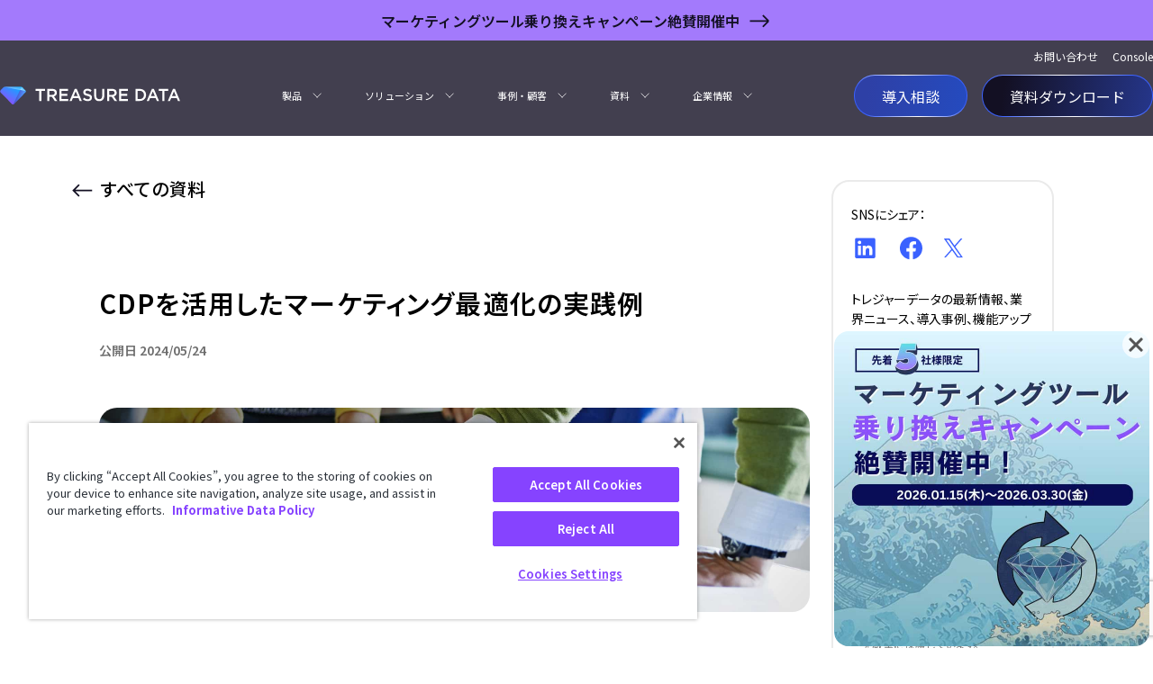

--- FILE ---
content_type: text/html; charset=UTF-8
request_url: https://www.treasuredata.co.jp/learn/cdp-examples-tda/
body_size: 58339
content:
<!DOCTYPE html>
<html dir="ltr" lang="ja" prefix="og: https://ogp.me/ns#" itemscope itemtype="https://schema.org/Article">
<head>
<meta charset="UTF-8">
<meta name="viewport" content="width=device-width">
<link href="https://www.treasuredata.co.jp/wp-content/themes/td2024/static/output.css" rel="stylesheet">
<link href="https://www.treasuredata.co.jp/wp-content/themes/td2024/css/main.css" rel="stylesheet">
<title>CDPを活用したマーケティング最適化の実践例 - トレジャーデータ（Treasure Data）</title>

		<!-- All in One SEO Pro 4.9.3 - aioseo.com -->
	<meta name="description" content="多くのブランドにとって、パーソナライゼーションはますます不可欠な要素になる中、カスタマーデータプラットフォーム（CDP）は、マーケティングを進めるにあたって必要不可欠になりつつあります。ここでは、CDPを活用したマーケティング最適化の事例を見ていきます。" />
	<meta name="robots" content="max-image-preview:large" />
	<meta name="author" content="Ron Zvagelsky"/>
	<meta name="google-site-verification" content="uGm7UvWs3C77ZBbiTFrX83cGUWHs-qI0i97Ff3LKBxs" />
	<link rel="canonical" href="https://www.treasuredata.co.jp/learn/cdp-examples-tda/" />
	<meta name="generator" content="All in One SEO Pro (AIOSEO) 4.9.3" />
		<meta property="og:locale" content="ja_JP" />
		<meta property="og:site_name" content="トレジャーデータ（Treasure Data） - カスタマーデータプラットフォーム（Customer Data Platform）" />
		<meta property="og:type" content="article" />
		<meta property="og:title" content="CDPを活用したマーケティング最適化の実践例 - トレジャーデータ（Treasure Data）" />
		<meta property="og:description" content="多くのブランドにとって、パーソナライゼーションはますます不可欠な要素になる中、カスタマーデータプラットフォーム（CDP）は、マーケティングを進めるにあたって必要不可欠になりつつあります。ここでは、CDPを活用したマーケティング最適化の事例を見ていきます。" />
		<meta property="og:url" content="https://www.treasuredata.co.jp/learn/cdp-examples-tda/" />
		<meta property="og:image" content="https://www.treasuredata.co.jp/wp-content/uploads/2024/05/Best-Examples-for-Marketing-Optimization-You-Will-Actually-Use-social-1.jpg" />
		<meta property="og:image:secure_url" content="https://www.treasuredata.co.jp/wp-content/uploads/2024/05/Best-Examples-for-Marketing-Optimization-You-Will-Actually-Use-social-1.jpg" />
		<meta property="og:image:width" content="1200" />
		<meta property="og:image:height" content="628" />
		<meta property="article:published_time" content="2024-05-24T21:03:26+00:00" />
		<meta property="article:modified_time" content="2025-06-20T02:00:34+00:00" />
		<meta property="article:publisher" content="https://www.facebook.com/TreasureData/" />
		<meta name="twitter:card" content="summary_large_image" />
		<meta name="twitter:site" content="@TreasureData" />
		<meta name="twitter:title" content="CDPを活用したマーケティング最適化の実践例 - トレジャーデータ（Treasure Data）" />
		<meta name="twitter:description" content="多くのブランドにとって、パーソナライゼーションはますます不可欠な要素になる中、カスタマーデータプラットフォーム（CDP）は、マーケティングを進めるにあたって必要不可欠になりつつあります。ここでは、CDPを活用したマーケティング最適化の事例を見ていきます。" />
		<meta name="twitter:creator" content="@TreasureData" />
		<meta name="twitter:image" content="https://www.treasuredata.co.jp/wp-content/uploads/2024/05/Best-Examples-for-Marketing-Optimization-You-Will-Actually-Use-social-1.jpg" />
		<script type="application/ld+json" class="aioseo-schema">
			{"@context":"https:\/\/schema.org","@graph":[{"@type":"BreadcrumbList","@id":"https:\/\/www.treasuredata.co.jp\/learn\/cdp-examples-tda\/#breadcrumblist","itemListElement":[{"@type":"ListItem","@id":"https:\/\/www.treasuredata.co.jp#listItem","position":1,"name":"\u30db\u30fc\u30e0","item":"https:\/\/www.treasuredata.co.jp","nextItem":{"@type":"ListItem","@id":"https:\/\/www.treasuredata.co.jp\/resources\/topic\/marketing\/#listItem","name":"\u30de\u30fc\u30b1\u30c6\u30a3\u30f3\u30b0\u6226\u7565"}},{"@type":"ListItem","@id":"https:\/\/www.treasuredata.co.jp\/resources\/topic\/marketing\/#listItem","position":2,"name":"\u30de\u30fc\u30b1\u30c6\u30a3\u30f3\u30b0\u6226\u7565","item":"https:\/\/www.treasuredata.co.jp\/resources\/topic\/marketing\/","nextItem":{"@type":"ListItem","@id":"https:\/\/www.treasuredata.co.jp\/learn\/cdp-examples-tda\/#listItem","name":"CDP\u3092\u6d3b\u7528\u3057\u305f\u30de\u30fc\u30b1\u30c6\u30a3\u30f3\u30b0\u6700\u9069\u5316\u306e\u5b9f\u8df5\u4f8b"},"previousItem":{"@type":"ListItem","@id":"https:\/\/www.treasuredata.co.jp#listItem","name":"\u30db\u30fc\u30e0"}},{"@type":"ListItem","@id":"https:\/\/www.treasuredata.co.jp\/learn\/cdp-examples-tda\/#listItem","position":3,"name":"CDP\u3092\u6d3b\u7528\u3057\u305f\u30de\u30fc\u30b1\u30c6\u30a3\u30f3\u30b0\u6700\u9069\u5316\u306e\u5b9f\u8df5\u4f8b","previousItem":{"@type":"ListItem","@id":"https:\/\/www.treasuredata.co.jp\/resources\/topic\/marketing\/#listItem","name":"\u30de\u30fc\u30b1\u30c6\u30a3\u30f3\u30b0\u6226\u7565"}}]},{"@type":"Organization","@id":"https:\/\/www.treasuredata.co.jp\/#organization","name":"Treasure Data","description":"\u30ab\u30b9\u30bf\u30de\u30fc\u30c7\u30fc\u30bf\u30d7\u30e9\u30c3\u30c8\u30d5\u30a9\u30fc\u30e0\uff08Customer Data Platform\uff09","url":"https:\/\/www.treasuredata.co.jp\/","logo":{"@type":"ImageObject","url":"https:\/\/www.treasuredata.com\/wp-content\/uploads\/2024\/09\/td-horizontal-logo.png","@id":"https:\/\/www.treasuredata.co.jp\/learn\/cdp-examples-tda\/#organizationLogo"},"image":{"@id":"https:\/\/www.treasuredata.co.jp\/learn\/cdp-examples-tda\/#organizationLogo"},"sameAs":["https:\/\/www.facebook.com\/TreasureData\/","https:\/\/twitter.com\/TreasureData","https:\/\/www.instagram.com\/TreasureData\/","https:\/\/www.youtube.com\/c\/TreasureData","https:\/\/www.linkedin.com\/company\/treasure-data-inc-\/"]},{"@type":"Person","@id":"https:\/\/www.treasuredata.co.jp\/author\/ron-zvagelsky\/#author","url":"https:\/\/www.treasuredata.co.jp\/author\/ron-zvagelsky\/","name":"Ron Zvagelsky","image":{"@type":"ImageObject","@id":"https:\/\/www.treasuredata.co.jp\/learn\/cdp-examples-tda\/#authorImage","url":"https:\/\/secure.gravatar.com\/avatar\/4ae58a4e55b25b38f5f6e1d4073f983b5905edd02ea575023f1cb31ed9601f10?s=96&d=mm&r=g","width":96,"height":96,"caption":"Ron Zvagelsky"}},{"@type":"WebPage","@id":"https:\/\/www.treasuredata.co.jp\/learn\/cdp-examples-tda\/#webpage","url":"https:\/\/www.treasuredata.co.jp\/learn\/cdp-examples-tda\/","name":"CDP\u3092\u6d3b\u7528\u3057\u305f\u30de\u30fc\u30b1\u30c6\u30a3\u30f3\u30b0\u6700\u9069\u5316\u306e\u5b9f\u8df5\u4f8b - \u30c8\u30ec\u30b8\u30e3\u30fc\u30c7\u30fc\u30bf\uff08Treasure Data\uff09","description":"\u591a\u304f\u306e\u30d6\u30e9\u30f3\u30c9\u306b\u3068\u3063\u3066\u3001\u30d1\u30fc\u30bd\u30ca\u30e9\u30a4\u30bc\u30fc\u30b7\u30e7\u30f3\u306f\u307e\u3059\u307e\u3059\u4e0d\u53ef\u6b20\u306a\u8981\u7d20\u306b\u306a\u308b\u4e2d\u3001\u30ab\u30b9\u30bf\u30de\u30fc\u30c7\u30fc\u30bf\u30d7\u30e9\u30c3\u30c8\u30d5\u30a9\u30fc\u30e0\uff08CDP\uff09\u306f\u3001\u30de\u30fc\u30b1\u30c6\u30a3\u30f3\u30b0\u3092\u9032\u3081\u308b\u306b\u3042\u305f\u3063\u3066\u5fc5\u8981\u4e0d\u53ef\u6b20\u306b\u306a\u308a\u3064\u3064\u3042\u308a\u307e\u3059\u3002\u3053\u3053\u3067\u306f\u3001CDP\u3092\u6d3b\u7528\u3057\u305f\u30de\u30fc\u30b1\u30c6\u30a3\u30f3\u30b0\u6700\u9069\u5316\u306e\u4e8b\u4f8b\u3092\u898b\u3066\u3044\u304d\u307e\u3059\u3002","inLanguage":"ja","isPartOf":{"@id":"https:\/\/www.treasuredata.co.jp\/#website"},"breadcrumb":{"@id":"https:\/\/www.treasuredata.co.jp\/learn\/cdp-examples-tda\/#breadcrumblist"},"author":{"@id":"https:\/\/www.treasuredata.co.jp\/author\/ron-zvagelsky\/#author"},"creator":{"@id":"https:\/\/www.treasuredata.co.jp\/author\/ron-zvagelsky\/#author"},"image":{"@type":"ImageObject","url":"https:\/\/www.treasuredata.co.jp\/wp-content\/uploads\/2024\/05\/Best-Examples-for-Marketing-Optimization-You-Will-Actually-Use-banner.png","@id":"https:\/\/www.treasuredata.co.jp\/learn\/cdp-examples-tda\/#mainImage","width":595,"height":595},"primaryImageOfPage":{"@id":"https:\/\/www.treasuredata.co.jp\/learn\/cdp-examples-tda\/#mainImage"},"datePublished":"2024-05-24T21:03:26+09:00","dateModified":"2025-06-20T11:00:34+09:00"},{"@type":"WebSite","@id":"https:\/\/www.treasuredata.co.jp\/#website","url":"https:\/\/www.treasuredata.co.jp\/","name":"Treasure Data","description":"\u30ab\u30b9\u30bf\u30de\u30fc\u30c7\u30fc\u30bf\u30d7\u30e9\u30c3\u30c8\u30d5\u30a9\u30fc\u30e0\uff08Customer Data Platform\uff09","inLanguage":"ja","publisher":{"@id":"https:\/\/www.treasuredata.co.jp\/#organization"}}]}
		</script>
		<!-- All in One SEO Pro -->

<link rel="alternate" type="application/rss+xml" title="トレジャーデータ（Treasure Data） &raquo; フィード" href="https://www.treasuredata.co.jp/feed/" />
<link rel="alternate" type="application/rss+xml" title="トレジャーデータ（Treasure Data） &raquo; コメントフィード" href="https://www.treasuredata.co.jp/comments/feed/" />
<link rel="alternate" title="oEmbed (JSON)" type="application/json+oembed" href="https://www.treasuredata.co.jp/wp-json/oembed/1.0/embed?url=https%3A%2F%2Fwww.treasuredata.co.jp%2Flearn%2Fcdp-examples-tda%2F" />
<link rel="alternate" title="oEmbed (XML)" type="text/xml+oembed" href="https://www.treasuredata.co.jp/wp-json/oembed/1.0/embed?url=https%3A%2F%2Fwww.treasuredata.co.jp%2Flearn%2Fcdp-examples-tda%2F&#038;format=xml" />
<style id='wp-img-auto-sizes-contain-inline-css' type='text/css'>
img:is([sizes=auto i],[sizes^="auto," i]){contain-intrinsic-size:3000px 1500px}
/*# sourceURL=wp-img-auto-sizes-contain-inline-css */
</style>
<style id='wp-emoji-styles-inline-css' type='text/css'>

	img.wp-smiley, img.emoji {
		display: inline !important;
		border: none !important;
		box-shadow: none !important;
		height: 1em !important;
		width: 1em !important;
		margin: 0 0.07em !important;
		vertical-align: -0.1em !important;
		background: none !important;
		padding: 0 !important;
	}
/*# sourceURL=wp-emoji-styles-inline-css */
</style>
<link rel='stylesheet' id='wp-block-library-css' href='https://www.treasuredata.co.jp/wp-includes/css/dist/block-library/style.min.css?ver=6.9' type='text/css' media='all' />
<link rel='stylesheet' id='aioseo/css/src/vue/standalone/blocks/table-of-contents/global.scss-css' href='https://www.treasuredata.co.jp/wp-content/plugins/all-in-one-seo-pack-pro/dist/Pro/assets/css/table-of-contents/global.e90f6d47.css?ver=4.9.3' type='text/css' media='all' />
<link rel='stylesheet' id='aioseo/css/src/vue/standalone/blocks/pro/recipe/global.scss-css' href='https://www.treasuredata.co.jp/wp-content/plugins/all-in-one-seo-pack-pro/dist/Pro/assets/css/recipe/global.67a3275f.css?ver=4.9.3' type='text/css' media='all' />
<link rel='stylesheet' id='aioseo/css/src/vue/standalone/blocks/pro/product/global.scss-css' href='https://www.treasuredata.co.jp/wp-content/plugins/all-in-one-seo-pack-pro/dist/Pro/assets/css/product/global.61066cfb.css?ver=4.9.3' type='text/css' media='all' />
<style id='td-dynamic-block-style-inline-css' type='text/css'>
.wp-block-td-dynamic-block{background-color:#b4baab;color:#030303;padding:2px}

/*# sourceURL=https://www.treasuredata.co.jp/wp-content/themes/td2024/blocks/build/dynamic/style-index.css */
</style>
<style id='td-basic-block-style-inline-css' type='text/css'>
.wp-block-td-basic-block{padding:.75rem 1.25rem;margin-bottom:1rem;padding:2px;background-color:#fb0;color:#000036}.wp-block-td-basic-block.is-style-red{background-color:#f40;color:#fff}.wp-block-td-basic-block.is-style-green{background-color:#03210a;color:#fff}

/*# sourceURL=https://www.treasuredata.co.jp/wp-content/themes/td2024/blocks/build/static/style-index.css */
</style>
<style id='td-tabbed-content-style-inline-css' type='text/css'>
.wp-block-td-tutorial-cards-block{padding:.75rem 1.25rem;margin-bottom:1rem;padding:2px;background-color:#fb0;color:#000036}.wp-block-td-tutorial-cards-block.is-style-red{background-color:#f40;color:#fff}.wp-block-td-tutorial-cards-block.is-style-green{background-color:#03210a;color:#fff}.tab-dark{background-color:#131023;color:#fff}.tab-container{min-height:350px;padding-left:0;padding-right:0}.tab-container img{border-radius:20px}.tab-wrapper{display:flex}.tab-wrapper.tab-wrapper-vertical .tab-container{padding-left:20px}@media screen and (min-width: 640px){.tab-wrapper.tab-wrapper-vertical .tab-container{padding-left:40px}.tab-wrapper-vertical .tab-links{margin-right:20px}}.tab-wrapper-vertical .tab-links>li{padding-left:0;list-style:none}@media screen and (min-width: 768px){.tab-wrapper-vertical .scroll-right-wrapper,.tab-wrapper-vertical .scroll-right-wrapper.hidden,.tab-wrapper-vertical .scroll-left-wrapper,.tab-wrapper-vertical .scroll-left-wrapper.hidden{display:none}}.tab-wrapper-horizontal .tab-links{border-bottom-color:#fff;padding-bottom:10px}.tab-wrapper-horizontal .tab-links>li{padding-left:0;list-style:none}.tab-light .tab-links{border-bottom-color:#131023}.tab-container{min-height:350px;padding-left:0;padding-right:0}.tab-links li.active h3{font-weight:700;text-decoration:underline}.tab-links li h3{cursor:pointer}.tab-links{scrollbar-width:none;scroll-behavior:smooth}.link-container{position:relative}.scroll-right-wrapper,.scroll-left-wrapper{height:84px;width:40px;overflow:hidden;align-items:center;justify-content:center;cursor:pointer;opacity:1;visibility:visible;transition:width .25s ease-in-out,visibility .25s ease-in-out;left:0}.scroll-right-wrapper.hidden,.scroll-left-wrapper.hidden{display:flex;pointer-events:none;opacity:.25}.scroll-right-wrapper.active,.scroll-left-wrapper.active{width:40px;opacity:1;pointer-events:all}.scroll-right-wrapper.scroll-dark,.scroll-left-wrapper.scroll-dark{background-color:#131023;color:#fff}.scroll-right-wrapper.scroll-dark .scroll-right-arrow:before,.scroll-right-wrapper.scroll-dark .scroll-left-arrow:before,.scroll-left-wrapper.scroll-dark .scroll-right-arrow:before,.scroll-left-wrapper.scroll-dark .scroll-left-arrow:before{content:"";background:url([data-uri]);height:21px;width:40px;background-size:contain;background-size:60% auto;background-position:center;background-repeat:no-repeat;display:block}.scroll-right-wrapper.scroll-dark .scroll-left-arrow:before,.scroll-left-wrapper.scroll-dark .scroll-left-arrow:before{transform:scaleX(-1)}.scroll-right-wrapper.scroll-light,.scroll-left-wrapper.scroll-light{background-color:#fff;color:#131023}.scroll-right-wrapper.scroll-light .scroll-right-arrow:before,.scroll-right-wrapper.scroll-light .scroll-left-arrow:before,.scroll-left-wrapper.scroll-light .scroll-right-arrow:before,.scroll-left-wrapper.scroll-light .scroll-left-arrow:before{content:"";background:url([data-uri]);height:21px;width:40px;background-size:60% auto;background-position:center;background-repeat:no-repeat;display:block}.scroll-right-wrapper.scroll-light .scroll-left-arrow:before,.scroll-left-wrapper.scroll-light .scroll-left-arrow:before{transform:scaleX(-1)}.scroll-right-wrapper{left:auto;right:0}

/*# sourceURL=https://www.treasuredata.co.jp/wp-content/themes/td2024/blocks/build/tabbed-content/style-index.css */
</style>
<style id='td-tabbed-wrapper-style-inline-css' type='text/css'>
.wp-block-td-tutorial-cards-block{padding:.75rem 1.25rem;margin-bottom:1rem;padding:2px;background-color:#fb0;color:#000036}.wp-block-td-tutorial-cards-block.is-style-red{background-color:#f40;color:#fff}.wp-block-td-tutorial-cards-block.is-style-green{background-color:#03210a;color:#fff}

/*# sourceURL=https://www.treasuredata.co.jp/wp-content/themes/td2024/blocks/build/tabbed-wrapper/style-index.css */
</style>
<style id='td-card-container-style-inline-css' type='text/css'>
.card-container .card-vertical img{margin:0;max-height:100%}.card-container .card-vertical.image-only img{margin:auto}.wp-block-td-cards-block{padding:.75rem 1.25rem;margin-bottom:1rem;padding:2px;color:#000036}.wp-block-td-cards-block.is-style-red{background-color:#f40;color:#fff}.wp-block-td-cards-block.is-style-green{background-color:#03210a;color:#fff}

/*# sourceURL=https://www.treasuredata.co.jp/wp-content/themes/td2024/blocks/build/card-container/style-index.css */
</style>
<style id='td-card-vertical-style-inline-css' type='text/css'>
.card-vertical,.wp-block-td-card-vertical{--text-color: var(--Navy, #131023)}.card-vertical .wp-block-image.size-full,.wp-block-td-card-vertical .wp-block-image.size-full{margin-bottom:0}.card-vertical .max-h-icon-default:empty,.card-vertical .max-h-icon-sm:empty,.card-vertical .max-h-icon-auto:empty,.wp-block-td-card-vertical .max-h-icon-default:empty,.wp-block-td-card-vertical .max-h-icon-sm:empty,.wp-block-td-card-vertical .max-h-icon-auto:empty{display:none}.card-vertical .max-h-icon-default,.wp-block-td-card-vertical .max-h-icon-default{height:80px}.card-vertical .max-h-icon-sm,.wp-block-td-card-vertical .max-h-icon-sm{height:40px}.card-vertical .max-h-icon-default figure,.card-vertical .max-h-icon-default img,.card-vertical .max-h-icon-sm figure,.card-vertical .max-h-icon-sm img,.wp-block-td-card-vertical .max-h-icon-default figure,.wp-block-td-card-vertical .max-h-icon-default img,.wp-block-td-card-vertical .max-h-icon-sm figure,.wp-block-td-card-vertical .max-h-icon-sm img{height:100%;-o-object-fit:contain;object-fit:contain}.card-vertical .mt-auto,.wp-block-td-card-vertical .mt-auto{margin-top:auto}.card-vertical .card-description a,.wp-block-td-card-vertical .card-description a{text-decoration:underline !important}.card-vertical .card-description em,.wp-block-td-card-vertical .card-description em{font-style:italic}.card-vertical .card-description strong,.wp-block-td-card-vertical .card-description strong{font-weight:700}@media screen and (min-width: 1024px)and (max-width: 1537px){.card-vertical .btn-secondary,.card-vertical .btn-primary,.wp-block-td-card-vertical .btn-secondary,.wp-block-td-card-vertical .btn-primary{font-size:16px}}.card-vertical .btn-secondary,.wp-block-td-card-vertical .btn-secondary{line-height:normal;border-top:1px solid rgba(0,0,0,0);border-bottom:1px solid rgba(0,0,0,0)}.card-vertical .card-title.numeric,.wp-block-td-card-vertical .card-title.numeric{font-size:56px}@media screen and (min-width: 1280px){.card-vertical .card-title.numeric,.wp-block-td-card-vertical .card-title.numeric{font-size:72px}}@media screen and (min-width: 1536px){.card-vertical .card-title.numeric,.wp-block-td-card-vertical .card-title.numeric{font-size:85px}}@media screen and (min-width: 1024px)and (max-width: 1537px){.card-vertical .card-title:not(.numeric),.wp-block-td-card-vertical .card-title:not(.numeric){font-size:20px}}.card-vertical.dark-card .card-list,.card-vertical .card-list-dark,.wp-block-td-card-vertical.dark-card .card-list,.wp-block-td-card-vertical .card-list-dark{--text-color: #FFF}.card-vertical .card-list.list-disc,.wp-block-td-card-vertical .card-list.list-disc{list-style:disc}.card-vertical .card-list path,.wp-block-td-card-vertical .card-list path{stroke:var(--text-color, #FFF)}@property --dark-card-gradient--color1{syntax:"<color>";initial-value:rgba(58,97,255,.25);inherits:false}@property --dark-card-gradient--color2{syntax:"<color>";initial-value:rgba(43,86,211,.03);inherits:false}.dark-card.has-hover{transition:--dark-card-gradient--color1 300ms ease-in-out,--dark-card-gradient--color2 300ms ease-in-out;background:linear-gradient(180deg, var(--dark-card-gradient--color1) 0%, var(--dark-card-gradient--color2) 100%)}.dark-card.has-hover:hover{--dark-card-gradient--color1: rgba(58, 97, 255, 0.50);--dark-card-gradient--color2: rgba(43, 86, 211, 0.05)}.light-card.has-hover{transition:.3s}.light-card.has-hover:hover{background:var(--White, #EDEEF0)}.outline-card.has-hover{transition:.3s}.outline-card.has-hover:hover{background:var(--White, #FFF);box-shadow:0 11px 30px 0px rgba(58,97,255,.2)}.wp-block-td-card-container .card-light .btn-primary{color:#fff}.wp-block-td-card-container .card-outer:first-of-type{margin-left:0}.wp-block-td-card-container .card-outer:last-of-type{margin-right:0}.wp-block-image.size-full{height:auto}.image-only .wp-block-image.size-full{margin-bottom:0}

/*# sourceURL=https://www.treasuredata.co.jp/wp-content/themes/td2024/blocks/build/card-vertical/style-index.css */
</style>
<style id='td-card-horizontal-style-inline-css' type='text/css'>
.card-horizontal{--arrow-height: 33px;--arrow-width: calc(var(--arrow-height) * 1.61);--gap: 11px;align-items:center}@media screen and (max-width: 767px){.card-horizontal{display:flex;flex-direction:column;align-items:flex-start}.card-horizontal .card-image,.card-horizontal .card-content{display:flex;flex:1}.card-horizontal .card-content{flex-direction:column}}.card-horizontal .eyebrow{color:var(--highlight-color, inherit)}.card-horizontal .card-image{max-width:180px;flex-basis:50%}.card-horizontal .card-image:empty{display:none}.card-horizontal .card-image:empty>.card-content{grid-column:1/-1}.card-horizontal .btn-secondary{display:block;position:relative;padding-bottom:calc(var(--arrow-height) + var(--gap));font-weight:400;-webkit-font-smoothing:antialiased;text-rendering:optimizeLegibility;line-height:1.45}.card-horizontal .btn-secondary:after{background:url([data-uri]) no-repeat center center;background-size:var(--arrow-width) var(--arrow-height);top:11px;right:-51px;width:38px;height:23px;position:absolute;top:auto;left:0;bottom:0;right:auto;width:var(--arrow-width);height:var(--arrow-height);transform:translateX(-8%)}.card-horizontal .btn-secondary.arrow-only:after{right:auto;left:0}

/*# sourceURL=https://www.treasuredata.co.jp/wp-content/themes/td2024/blocks/build/card-horizontal/style-index.css */
</style>
<style id='td-content-container-style-inline-css' type='text/css'>
.hero-container{max-width:100%;margin:0 auto}.hero-inner-blocks .card-container{flex:1}.content-container-wrapper{-webkit-font-smoothing:antialiased;text-rendering:optimizelegibility}.content-section__subheading a{text-decoration:underline !important}.content-wrapper .content-section .content-image-wrapper .wp-block-image,.content-container-wrapper .content-section .content-image-wrapper .wp-block-image{width:100% !important}.content-wrapper .content-section .content-image-wrapper .wp-block-image img,.content-container-wrapper .content-section .content-image-wrapper .wp-block-image img{min-height:150px !important;width:100% !important}

/*# sourceURL=https://www.treasuredata.co.jp/wp-content/themes/td2024/blocks/build/content-container/style-index.css */
</style>
<style id='td-content-content-style-inline-css' type='text/css'>
.hero-container{max-width:100%;margin:0 auto}.hero-inner-blocks .card-container{flex:1}.content-container-wrapper{-webkit-font-smoothing:antialiased;text-rendering:optimizelegibility}.content-section__subheading a{text-decoration:underline !important}.content-wrapper .content-section .content-image-wrapper .wp-block-image,.content-container-wrapper .content-section .content-image-wrapper .wp-block-image{width:100% !important}.content-wrapper .content-section .content-image-wrapper .wp-block-image img,.content-container-wrapper .content-section .content-image-wrapper .wp-block-image img{min-height:150px !important;width:100% !important}

/*# sourceURL=https://www.treasuredata.co.jp/wp-content/themes/td2024/blocks/build/content-content/style-index.css */
</style>
<style id='td-content-image-style-inline-css' type='text/css'>


/*# sourceURL=https://www.treasuredata.co.jp/wp-content/themes/td2024/blocks/build/content-image/style-index.css */
</style>
<style id='td-content-section-style-inline-css' type='text/css'>
.content-section .wp-block-image.size-full{width:auto}.content-container-wrapper .content-wrapper:last-child{padding-bottom:0px}.container-without-heading .content-container-wrapper .content-wrapper:first-child{padding-top:0px}@media screen and (max-width: 767px){.content-container-wrapper .content-wrapper{padding-top:60px;padding-bottom:60px}}@media screen and (min-width: 768px){.content-container-wrapper .content-wrapper{padding-top:80px;padding-bottom:80px}}@media screen and (min-width: 1024px){.content-container-wrapper .content-wrapper{padding-top:80px;padding-bottom:80px}}@media screen and (min-width: 1280px){.content-container-wrapper .content-wrapper{padding-top:100px;padding-bottom:100px}.content-container-wrapper .content-wrapper:last-child{padding-bottom:0px}.container-without-heading .content-container-wrapper .content-wrapper:first-child{padding-top:0px}}

/*# sourceURL=https://www.treasuredata.co.jp/wp-content/themes/td2024/blocks/build/content-section/style-index.css */
</style>
<style id='td-content-wrapper-style-inline-css' type='text/css'>


/*# sourceURL=https://www.treasuredata.co.jp/wp-content/themes/td2024/blocks/build/content-wrapper/style-index.css */
</style>
<style id='td-cta-banner-style-inline-css' type='text/css'>
.wp-block-td-cta-banner{-webkit-font-smoothing:antialiased;text-rendering:optimizeLegibility}.wp-block-td-cta-banner .cta-banner-text h3{margin-bottom:unset}.wp-block-td-cta-banner .bg-white .btn-secondary:after{background:url([data-uri]) no-repeat center center;margin-left:15px;margin-top:-3px;width:38px;height:23px;top:auto !important;right:auto !important;bottom:auto !important}.wp-block-td-cta-banner .bg-white .btn-secondary.arrow-only:after{right:auto;left:0}.wp-block-td-cta-banner .bg-colorGradient1 .btn-secondary:after,.wp-block-td-cta-banner .bg-darkVertical .btn-secondary:after,.wp-block-td-cta-banner .gradient-border .btn-secondary:after{background:url([data-uri]) no-repeat center center;margin-left:15px;margin-top:-3px;width:38px;height:23px;top:auto !important;right:auto !important;bottom:auto !important}.wp-block-td-cta-banner .bg-colorGradient1 .btn-secondary.arrow-only:after,.wp-block-td-cta-banner .bg-darkVertical .btn-secondary.arrow-only:after,.wp-block-td-cta-banner .gradient-border .btn-secondary.arrow-only:after{right:auto;left:0}.wp-block-td-cta-banner .cta-banner-container{max-width:100%;margin:0 auto}.wp-block-td-cta-banner .hero-inner-blocks .card-container{flex:1}.wp-block-td-cta-banner .gradient-border{border-width:2px;border-style:solid;border-image-slice:1;background-image:linear-gradient(#131023, #131023),linear-gradient(to right, #131023 0%, #3A61FF 25%, #E9E9FF 50%, #2B56D3 100%);background-clip:padding-box,border-box;background-origin:border-box;border-color:rgba(0,0,0,0)}@media screen and (min-width: 768px){.wp-block-td-cta-banner .gradient-border{border-radius:99999px}}.wp-block-td-cta-banner .cta-banner-text{margin-bottom:1.8125em}@media screen and (min-width: 1024px){.wp-block-td-cta-banner .cta-banner-text{margin-bottom:0}}.wp-block-td-cta-banner .btn-primary,.wp-block-td-cta-banner .btn-primary-clear{font-size:14px;white-space:nowrap;padding:.786em 1.36em;line-height:1}@media screen and (min-width: 768px){.wp-block-td-cta-banner .btn-primary,.wp-block-td-cta-banner .btn-primary-clear{font-size:16px}}@media screen and (min-width: 1024px){.wp-block-td-cta-banner .btn-primary,.wp-block-td-cta-banner .btn-primary-clear{font-size:18px;padding:1em 1.67em}}.wp-block-td-cta-banner .text-heading{font-size:27px;line-height:1.19}@media screen and (min-width: 768px){.wp-block-td-cta-banner .text-heading{font-size:36px}}@media screen and (min-width: 1024px){.wp-block-td-cta-banner .text-heading{font-size:50px}}.wp-block-td-cta-banner .cta-banner--pill .cta-banner-content{padding-left:60px;padding-right:60px}@media screen and (max-width: 767px){.wp-block-td-cta-banner .cta-banner--pill .cta-banner-content{position:relative;width:100vw;left:50%;margin-left:-50vw;padding:40px}}@media screen and (min-width: 768px){.wp-block-td-cta-banner .cta-banner--pill .cta-banner-content{border-radius:99999px;padding-left:100px;padding-right:100px}}.wp-block-td-cta-banner .cta-banner--rect .border-navy{border-color:#131023}.wp-block-td-cta-banner .cta-banner--rect .text-eyebrow{margin-bottom:.5em}.wp-block-td-cta-banner .cta-banner--rect .text-eyebrow-dark{color:#3a61ff}.wp-block-td-cta-banner .cta-banner--rect .text-heading{margin-bottom:.5em}.wp-block-td-cta-banner .cta-banner--rect .text-subheading:empty{display:none}.wp-block-td-cta-banner .cta-banner--rect .cta-right-column{align-self:flex-start}@media screen and (min-width: 1024px){.wp-block-td-cta-banner .cta-banner--rect .cta-right-column{align-self:center}}.wp-block-td-cta-banner .cta-banner--rect .cta-img>*:first-child:last-child{margin-bottom:30px}@media screen and (min-width: 1024px){.wp-block-td-cta-banner .cta-banner--rect .cta-img>*:first-child:last-child{margin-bottom:0;margin-right:30px}}.wp-block-td-cta-banner .cta-banner--rect .cta-img img{border-radius:10px;max-width:100%}@media screen and (min-width: 1024px){.wp-block-td-cta-banner .cta-banner--rect .cta-img img{width:340px;max-width:340px}}.wp-block-td-cta-banner .cta-banner--rect .cta-container{margin-top:31px}.wp-block-td-cta-banner .cta-banner--rect .cta-banner-content{padding:clamp(30px,3.5714285714vw,60px);gap:0}.wp-block-td-cta-banner .outline{outline-style:none;border:1px solid #fff}

/*# sourceURL=https://www.treasuredata.co.jp/wp-content/themes/td2024/blocks/build/cta-banner/style-index.css */
</style>
<style id='td-hero-style-inline-css' type='text/css'>
.hero-container{max-width:100%;margin:0 auto}.hero-inner-blocks .card-container{flex:1}.image-grid-photo .wp-block-image img{border-radius:20px}.wp-block-td-hero>.container{position:relative;z-index:2}.wp-block-td-hero:after{position:absolute;z-index:1;left:0;bottom:-1px;height:400px;width:100%;content:"";background:rgba(0,0,0,0);background:linear-gradient(0deg, rgb(25, 14, 38) 20%, rgba(25, 14, 38, 0) 100%)}

/*# sourceURL=https://www.treasuredata.co.jp/wp-content/themes/td2024/blocks/build/hero/style-index.css */
</style>
<style id='td-quote-container-style-inline-css' type='text/css'>
.wp-block-td-quote-container{--gutter-width: calc(.5*(var(--vw,100vw) - 100%));--reverse-gutter-width: calc(-.5*(var(--vw,100vw) - 100%));position:relative}.wp-block-td-quote-container.no-bottom-padding{padding-bottom:0}.wp-block-td-quote-container .arrows-box{display:flex;gap:43px;left:5px}.wp-block-td-quote-container .arrows-box .slick-next,.wp-block-td-quote-container .arrows-box .slick-prev{position:relative;left:0 !important}.quote-container.slick-slider{margin-left:var(--reverse-gutter-width);margin-right:var(--reverse-gutter-width)}.quote-container.slick-slider .quotes{min-width:100vw}@media screen and (min-width: 1024px){.quote-container.slick-slider .quote-open{margin-left:var(--container-px)}}.quote-container.slick-slider .quote-inner{margin-left:auto;margin-right:auto;max-width:var(--container-max-w);padding:0 var(--container-px)}.arrows-box{height:42px;transform-origin:0;transform:scale(0.67)}@media screen and (min-width: 1024px){.arrows-box{transform:scale(1)}}.arrows-box .slick-prev{left:40px !important;height:30px;width:48px}.arrows-box .slick-prev:before{content:"";background:url([data-uri]);height:30px;width:48px;display:block}.arrows-box .slick-next{left:125px !important;height:30px;width:48px}.arrows-box .slick-next:before{content:"";background:url([data-uri]);height:30px;width:48px;display:block}.quote-dark .arrows-box .slick-prev:before{background:url([data-uri])}.quote-dark .arrows-box .slick-next:before{background:url([data-uri])}

/*# sourceURL=https://www.treasuredata.co.jp/wp-content/themes/td2024/blocks/build/quote-container/style-index.css */
</style>
<style id='td-quotes-style-inline-css' type='text/css'>
.quote-rating{display:flex;gap:9px;margin-bottom:40px}.quote-rating .star{width:52px;opacity:.33}.quote-rating .star svg{max-width:100%}.quote-rating .star path{fill:var(--text-color, #000)}.quote-rating .star.active{opacity:1}.quote-image:not(:empty)+.author-box{margin-left:38px}.quote-image .wp-block-image.size-full{margin-bottom:0}.quote-image .wp-block-image{display:flex;align-items:center}.quote-image .wp-block-image,.quote-image .wp-block-image img,.quote-image .wp-block-image.size-full,.quote-image .wp-block-image.size-full img{height:100%;width:auto}.quote-image .wp-block-image img{-o-object-fit:contain;object-fit:contain}.quote-dark .star path{fill:#fff}

/*# sourceURL=https://www.treasuredata.co.jp/wp-content/themes/td2024/blocks/build/quotes/style-index.css */
</style>
<style id='td-image-grid-container-style-inline-css' type='text/css'>
.wp-block-td-cards-block{padding:.75rem 1.25rem;margin-bottom:1rem;padding:2px;color:#000036}.wp-block-td-cards-block.is-style-red{background-color:#f40;color:#fff}.wp-block-td-cards-block.is-style-green{background-color:#03210a;color:#fff}.image-grid .dark-card:hover,.image-grid .light-card:hover{background:rgba(0,0,0,0)}.image-grid .dark-card .image-grid-photo img,.image-grid .light-card .image-grid-photo img{max-height:unset}

/*# sourceURL=https://www.treasuredata.co.jp/wp-content/themes/td2024/blocks/build/image-grid-container/style-index.css */
</style>
<style id='td-headshot-card-style-inline-css' type='text/css'>
.wp-block-image.size-full{margin-bottom:20px}.wp-block-td-card-container .card-outer:first-of-type{margin-left:0}.wp-block-td-card-container .card-outer:last-of-type{margin-right:0}.wp-block-image.size-full{height:auto}.image-only .wp-block-image.size-full{margin-bottom:0}.card-title.numeric{font-size:85px}.social-link{opacity:.75}.social-link:hover{opacity:1}

/*# sourceURL=https://www.treasuredata.co.jp/wp-content/themes/td2024/blocks/build/headshot-card/style-index.css */
</style>
<style id='td-table-container-style-inline-css' type='text/css'>
@media(max-width: 767px){.td-table{word-wrap:break-word}.td-table thead{position:absolute;left:-999em;top:-999em}.td-table td{display:block;float:left;width:100%;clear:both;background:#fff;padding:10px 20px;box-sizing:border-box;-moz-box-sizing:border-box;-webkit-box-sizing:border-box}.td-table td p{display:inline-block}.td-table tr{border:solid 1px #131023;border-radius:16px;margin-bottom:10px}.td-table.table-dark tr{border:solid 1px #fff}.td-table.colored tr{border:solid 1px #3a61ff}.td-table tbody,.td-table tr{display:block;float:left;width:100%;margin-bottom:20px}.td-table td:first-child{border-top-left-radius:16px;border-top-right-radius:16px}.td-table td:first-child p{font-weight:600 !important}.td-table td:last-child{border-bottom-right-radius:16px;border-bottom-left-radius:16px}.td-table.colored td:first-child{background:#3a61ff;color:#fff}.td-table td:not(:first-child):before{content:attr(data-th) ": ";display:inline-block;font-weight:bold;margin:2px;color:#131023;font-family:Inter;font-size:24px;font-style:normal;font-weight:700;line-height:140%}.td-table.td-table.headerless td:not(:first-child):before{content:"";display:none}.td-table ul{color:var(--Navy, #131023)}}@media(min-width: 768px){.td-table th{border:solid 1px #131023;border-right:none}.td-table th:first-child,.td-table.headerless tr:first-child td:first-child{border-top-left-radius:20px}.td-table th:last-child{border-top-right-radius:20px;border-right:solid 1px #131023}.td-table td{border:solid 1px #131023;border-top:none;border-right:none}.td-table td:last-child{border-right:solid 1px #131023}.td-table tr:last-child td:first-child{border-bottom-left-radius:20px}.td-table tr:last-child td:last-child{border-bottom-right-radius:20px}.td-table.table-dark th{border:solid 1px #fff}.td-table.table-dark th:last-child{border-right:solid 1px #fff}.td-table.table-dark td{border:solid 1px #fff;border-top:none;border-right:none}.td-table.table-dark td:last-child{border-right:solid 1px #fff}.td-table.borderless,.td-table.borderless tr,.td-table.borderless tr th,.td-table.borderless tr td{border:none !important}.td-table.colored th,.td-table.table-dark.colored th{border:solid 1px #3a61ff;background-color:#3a61ff;color:#fff}.td-table.colored th:last-child,.td-table.table-dark.colored th:last-child{border-right:solid 1px #3a61ff}.td-table.colored td,.td-table.table-dark.colored td{border:solid 1px #3a61ff;border-top:none;border-right:none}.td-table.table-dark.colored td{background-color:#fff;color:var(--Navy, #131023)}.td-table.colored td:last-child,.td-table.table-dark.colored td:last-child{border-right:solid 1px #3a61ff}.td-table.colored td:first-child,.td-table.table-dark.table-colored td:first-child{background-color:#f4f5f7;color:#131023}.td-table.headerless tr:first-child td{border-top:solid 1px #131023}.td-table.headerless.colored tr:first-child td,.td-table.headerless.colored.table-dark tr:first-child td{border-color:#3a61ff}.td-table.headerless.table-dark tr:first-child td{border-color:#fff}.td-table.headerless tr:first-child td:last-child{border-top-right-radius:20px}}.td-table ul{list-style:disc}.td-table ul li{margin-bottom:19px}.td-table ul.ul-checked{list-style:none}.td-table ul.ul-checked li:before{content:" ";background:url([data-uri]) no-repeat center center;width:22px;height:19px;margin-right:18px;display:inline-flex}

/*# sourceURL=https://www.treasuredata.co.jp/wp-content/themes/td2024/blocks/build/table-container/style-index.css */
</style>
<style id='td-table-row-style-inline-css' type='text/css'>
.quote-dark .arrows-box .slick-prev:before{background:url([data-uri])}.quote-dark .arrows-box .slick-next:before{background:url([data-uri])}

/*# sourceURL=https://www.treasuredata.co.jp/wp-content/themes/td2024/blocks/build/table-row/style-index.css */
</style>
<style id='td-table-cell-style-inline-css' type='text/css'>
.quote-dark .arrows-box .slick-prev:before{background:url([data-uri])}.quote-dark .arrows-box .slick-next:before{background:url([data-uri])}

/*# sourceURL=https://www.treasuredata.co.jp/wp-content/themes/td2024/blocks/build/table-cell/style-index.css */
</style>
<style id='global-styles-inline-css' type='text/css'>
:root{--wp--preset--aspect-ratio--square: 1;--wp--preset--aspect-ratio--4-3: 4/3;--wp--preset--aspect-ratio--3-4: 3/4;--wp--preset--aspect-ratio--3-2: 3/2;--wp--preset--aspect-ratio--2-3: 2/3;--wp--preset--aspect-ratio--16-9: 16/9;--wp--preset--aspect-ratio--9-16: 9/16;--wp--preset--color--black: #000000;--wp--preset--color--cyan-bluish-gray: #abb8c3;--wp--preset--color--white: #ffffff;--wp--preset--color--pale-pink: #f78da7;--wp--preset--color--vivid-red: #cf2e2e;--wp--preset--color--luminous-vivid-orange: #ff6900;--wp--preset--color--luminous-vivid-amber: #fcb900;--wp--preset--color--light-green-cyan: #7bdcb5;--wp--preset--color--vivid-green-cyan: #00d084;--wp--preset--color--pale-cyan-blue: #8ed1fc;--wp--preset--color--vivid-cyan-blue: #0693e3;--wp--preset--color--vivid-purple: #9b51e0;--wp--preset--gradient--vivid-cyan-blue-to-vivid-purple: linear-gradient(135deg,rgb(6,147,227) 0%,rgb(155,81,224) 100%);--wp--preset--gradient--light-green-cyan-to-vivid-green-cyan: linear-gradient(135deg,rgb(122,220,180) 0%,rgb(0,208,130) 100%);--wp--preset--gradient--luminous-vivid-amber-to-luminous-vivid-orange: linear-gradient(135deg,rgb(252,185,0) 0%,rgb(255,105,0) 100%);--wp--preset--gradient--luminous-vivid-orange-to-vivid-red: linear-gradient(135deg,rgb(255,105,0) 0%,rgb(207,46,46) 100%);--wp--preset--gradient--very-light-gray-to-cyan-bluish-gray: linear-gradient(135deg,rgb(238,238,238) 0%,rgb(169,184,195) 100%);--wp--preset--gradient--cool-to-warm-spectrum: linear-gradient(135deg,rgb(74,234,220) 0%,rgb(151,120,209) 20%,rgb(207,42,186) 40%,rgb(238,44,130) 60%,rgb(251,105,98) 80%,rgb(254,248,76) 100%);--wp--preset--gradient--blush-light-purple: linear-gradient(135deg,rgb(255,206,236) 0%,rgb(152,150,240) 100%);--wp--preset--gradient--blush-bordeaux: linear-gradient(135deg,rgb(254,205,165) 0%,rgb(254,45,45) 50%,rgb(107,0,62) 100%);--wp--preset--gradient--luminous-dusk: linear-gradient(135deg,rgb(255,203,112) 0%,rgb(199,81,192) 50%,rgb(65,88,208) 100%);--wp--preset--gradient--pale-ocean: linear-gradient(135deg,rgb(255,245,203) 0%,rgb(182,227,212) 50%,rgb(51,167,181) 100%);--wp--preset--gradient--electric-grass: linear-gradient(135deg,rgb(202,248,128) 0%,rgb(113,206,126) 100%);--wp--preset--gradient--midnight: linear-gradient(135deg,rgb(2,3,129) 0%,rgb(40,116,252) 100%);--wp--preset--font-size--small: 13px;--wp--preset--font-size--medium: 20px;--wp--preset--font-size--large: 36px;--wp--preset--font-size--x-large: 42px;--wp--preset--spacing--20: 0.44rem;--wp--preset--spacing--30: 0.67rem;--wp--preset--spacing--40: 1rem;--wp--preset--spacing--50: 1.5rem;--wp--preset--spacing--60: 2.25rem;--wp--preset--spacing--70: 3.38rem;--wp--preset--spacing--80: 5.06rem;--wp--preset--shadow--natural: 6px 6px 9px rgba(0, 0, 0, 0.2);--wp--preset--shadow--deep: 12px 12px 50px rgba(0, 0, 0, 0.4);--wp--preset--shadow--sharp: 6px 6px 0px rgba(0, 0, 0, 0.2);--wp--preset--shadow--outlined: 6px 6px 0px -3px rgb(255, 255, 255), 6px 6px rgb(0, 0, 0);--wp--preset--shadow--crisp: 6px 6px 0px rgb(0, 0, 0);}:where(body) { margin: 0; }.wp-site-blocks > .alignleft { float: left; margin-right: 2em; }.wp-site-blocks > .alignright { float: right; margin-left: 2em; }.wp-site-blocks > .aligncenter { justify-content: center; margin-left: auto; margin-right: auto; }:where(.is-layout-flex){gap: 0.5em;}:where(.is-layout-grid){gap: 0.5em;}.is-layout-flow > .alignleft{float: left;margin-inline-start: 0;margin-inline-end: 2em;}.is-layout-flow > .alignright{float: right;margin-inline-start: 2em;margin-inline-end: 0;}.is-layout-flow > .aligncenter{margin-left: auto !important;margin-right: auto !important;}.is-layout-constrained > .alignleft{float: left;margin-inline-start: 0;margin-inline-end: 2em;}.is-layout-constrained > .alignright{float: right;margin-inline-start: 2em;margin-inline-end: 0;}.is-layout-constrained > .aligncenter{margin-left: auto !important;margin-right: auto !important;}.is-layout-constrained > :where(:not(.alignleft):not(.alignright):not(.alignfull)){margin-left: auto !important;margin-right: auto !important;}body .is-layout-flex{display: flex;}.is-layout-flex{flex-wrap: wrap;align-items: center;}.is-layout-flex > :is(*, div){margin: 0;}body .is-layout-grid{display: grid;}.is-layout-grid > :is(*, div){margin: 0;}body{padding-top: 0px;padding-right: 0px;padding-bottom: 0px;padding-left: 0px;}a:where(:not(.wp-element-button)){text-decoration: underline;}:root :where(.wp-element-button, .wp-block-button__link){background-color: #32373c;border-width: 0;color: #fff;font-family: inherit;font-size: inherit;font-style: inherit;font-weight: inherit;letter-spacing: inherit;line-height: inherit;padding-top: calc(0.667em + 2px);padding-right: calc(1.333em + 2px);padding-bottom: calc(0.667em + 2px);padding-left: calc(1.333em + 2px);text-decoration: none;text-transform: inherit;}.has-black-color{color: var(--wp--preset--color--black) !important;}.has-cyan-bluish-gray-color{color: var(--wp--preset--color--cyan-bluish-gray) !important;}.has-white-color{color: var(--wp--preset--color--white) !important;}.has-pale-pink-color{color: var(--wp--preset--color--pale-pink) !important;}.has-vivid-red-color{color: var(--wp--preset--color--vivid-red) !important;}.has-luminous-vivid-orange-color{color: var(--wp--preset--color--luminous-vivid-orange) !important;}.has-luminous-vivid-amber-color{color: var(--wp--preset--color--luminous-vivid-amber) !important;}.has-light-green-cyan-color{color: var(--wp--preset--color--light-green-cyan) !important;}.has-vivid-green-cyan-color{color: var(--wp--preset--color--vivid-green-cyan) !important;}.has-pale-cyan-blue-color{color: var(--wp--preset--color--pale-cyan-blue) !important;}.has-vivid-cyan-blue-color{color: var(--wp--preset--color--vivid-cyan-blue) !important;}.has-vivid-purple-color{color: var(--wp--preset--color--vivid-purple) !important;}.has-black-background-color{background-color: var(--wp--preset--color--black) !important;}.has-cyan-bluish-gray-background-color{background-color: var(--wp--preset--color--cyan-bluish-gray) !important;}.has-white-background-color{background-color: var(--wp--preset--color--white) !important;}.has-pale-pink-background-color{background-color: var(--wp--preset--color--pale-pink) !important;}.has-vivid-red-background-color{background-color: var(--wp--preset--color--vivid-red) !important;}.has-luminous-vivid-orange-background-color{background-color: var(--wp--preset--color--luminous-vivid-orange) !important;}.has-luminous-vivid-amber-background-color{background-color: var(--wp--preset--color--luminous-vivid-amber) !important;}.has-light-green-cyan-background-color{background-color: var(--wp--preset--color--light-green-cyan) !important;}.has-vivid-green-cyan-background-color{background-color: var(--wp--preset--color--vivid-green-cyan) !important;}.has-pale-cyan-blue-background-color{background-color: var(--wp--preset--color--pale-cyan-blue) !important;}.has-vivid-cyan-blue-background-color{background-color: var(--wp--preset--color--vivid-cyan-blue) !important;}.has-vivid-purple-background-color{background-color: var(--wp--preset--color--vivid-purple) !important;}.has-black-border-color{border-color: var(--wp--preset--color--black) !important;}.has-cyan-bluish-gray-border-color{border-color: var(--wp--preset--color--cyan-bluish-gray) !important;}.has-white-border-color{border-color: var(--wp--preset--color--white) !important;}.has-pale-pink-border-color{border-color: var(--wp--preset--color--pale-pink) !important;}.has-vivid-red-border-color{border-color: var(--wp--preset--color--vivid-red) !important;}.has-luminous-vivid-orange-border-color{border-color: var(--wp--preset--color--luminous-vivid-orange) !important;}.has-luminous-vivid-amber-border-color{border-color: var(--wp--preset--color--luminous-vivid-amber) !important;}.has-light-green-cyan-border-color{border-color: var(--wp--preset--color--light-green-cyan) !important;}.has-vivid-green-cyan-border-color{border-color: var(--wp--preset--color--vivid-green-cyan) !important;}.has-pale-cyan-blue-border-color{border-color: var(--wp--preset--color--pale-cyan-blue) !important;}.has-vivid-cyan-blue-border-color{border-color: var(--wp--preset--color--vivid-cyan-blue) !important;}.has-vivid-purple-border-color{border-color: var(--wp--preset--color--vivid-purple) !important;}.has-vivid-cyan-blue-to-vivid-purple-gradient-background{background: var(--wp--preset--gradient--vivid-cyan-blue-to-vivid-purple) !important;}.has-light-green-cyan-to-vivid-green-cyan-gradient-background{background: var(--wp--preset--gradient--light-green-cyan-to-vivid-green-cyan) !important;}.has-luminous-vivid-amber-to-luminous-vivid-orange-gradient-background{background: var(--wp--preset--gradient--luminous-vivid-amber-to-luminous-vivid-orange) !important;}.has-luminous-vivid-orange-to-vivid-red-gradient-background{background: var(--wp--preset--gradient--luminous-vivid-orange-to-vivid-red) !important;}.has-very-light-gray-to-cyan-bluish-gray-gradient-background{background: var(--wp--preset--gradient--very-light-gray-to-cyan-bluish-gray) !important;}.has-cool-to-warm-spectrum-gradient-background{background: var(--wp--preset--gradient--cool-to-warm-spectrum) !important;}.has-blush-light-purple-gradient-background{background: var(--wp--preset--gradient--blush-light-purple) !important;}.has-blush-bordeaux-gradient-background{background: var(--wp--preset--gradient--blush-bordeaux) !important;}.has-luminous-dusk-gradient-background{background: var(--wp--preset--gradient--luminous-dusk) !important;}.has-pale-ocean-gradient-background{background: var(--wp--preset--gradient--pale-ocean) !important;}.has-electric-grass-gradient-background{background: var(--wp--preset--gradient--electric-grass) !important;}.has-midnight-gradient-background{background: var(--wp--preset--gradient--midnight) !important;}.has-small-font-size{font-size: var(--wp--preset--font-size--small) !important;}.has-medium-font-size{font-size: var(--wp--preset--font-size--medium) !important;}.has-large-font-size{font-size: var(--wp--preset--font-size--large) !important;}.has-x-large-font-size{font-size: var(--wp--preset--font-size--x-large) !important;}
:where(.wp-block-post-template.is-layout-flex){gap: 1.25em;}:where(.wp-block-post-template.is-layout-grid){gap: 1.25em;}
:where(.wp-block-term-template.is-layout-flex){gap: 1.25em;}:where(.wp-block-term-template.is-layout-grid){gap: 1.25em;}
:where(.wp-block-columns.is-layout-flex){gap: 2em;}:where(.wp-block-columns.is-layout-grid){gap: 2em;}
:root :where(.wp-block-pullquote){font-size: 1.5em;line-height: 1.6;}
/*# sourceURL=global-styles-inline-css */
</style>
<link rel='stylesheet' id='woocommerce-layout-css' href='https://www.treasuredata.co.jp/wp-content/plugins/woocommerce/assets/css/woocommerce-layout.css?ver=10.4.3' type='text/css' media='all' />
<link rel='stylesheet' id='woocommerce-smallscreen-css' href='https://www.treasuredata.co.jp/wp-content/plugins/woocommerce/assets/css/woocommerce-smallscreen.css?ver=10.4.3' type='text/css' media='only screen and (max-width: 768px)' />
<link rel='stylesheet' id='woocommerce-general-css' href='https://www.treasuredata.co.jp/wp-content/plugins/woocommerce/assets/css/woocommerce.css?ver=10.4.3' type='text/css' media='all' />
<style id='woocommerce-inline-inline-css' type='text/css'>
.woocommerce form .form-row .required { visibility: visible; }
/*# sourceURL=woocommerce-inline-inline-css */
</style>
<style id='custom-press-and-resources-style-inline-css' type='text/css'>
.mktodisclaimer {
                display: none;
            }
/*# sourceURL=custom-press-and-resources-style-inline-css */
</style>
<link rel='stylesheet' id='parent-style-css' href='https://www.treasuredata.co.jp/wp-content/themes/td2024/style.css?ver=6.9' type='text/css' media='all' />
<link rel='stylesheet' id='child-style-css' href='https://www.treasuredata.co.jp/wp-content/themes/td2024-child/style.css?ver=6.9' type='text/css' media='all' />
<link rel='stylesheet' id='tdnext-style-css' href='https://www.treasuredata.co.jp/wp-content/themes/td2024-child/style.css?ver=6.9' type='text/css' media='all' />
<link rel='stylesheet' id='offer-style-css' href='https://www.treasuredata.co.jp/wp-content/themes/td2024/static/offers.css?ver=6.9' type='text/css' media='all' />
<link rel='stylesheet' id='agents-style-css' href='https://www.treasuredata.co.jp/wp-content/themes/td2024/static/agents.css?ver=6.9' type='text/css' media='all' />
<link rel='stylesheet' id='mediabox-style-css' href='https://www.treasuredata.co.jp/wp-content/themes/td2024/static/mediabox/mediabox.min.css?ver=6.9' type='text/css' media='all' />
<script type="text/javascript" src="https://www.treasuredata.co.jp/wp-content/plugins/jquery-updater/js/jquery-3.7.1.min.js?ver=3.7.1" id="jquery-core-js"></script>
<script type="text/javascript" src="https://www.treasuredata.co.jp/wp-content/plugins/jquery-updater/js/jquery-migrate-3.5.2.min.js?ver=3.5.2" id="jquery-migrate-js"></script>
<script type="text/javascript" src="https://www.treasuredata.co.jp/wp-content/plugins/woocommerce/assets/js/jquery-blockui/jquery.blockUI.min.js?ver=2.7.0-wc.10.4.3" id="wc-jquery-blockui-js" defer="defer" data-wp-strategy="defer"></script>
<script type="text/javascript" id="wc-add-to-cart-js-extra">
/* <![CDATA[ */
var wc_add_to_cart_params = {"ajax_url":"/wp-admin/admin-ajax.php","wc_ajax_url":"/?wc-ajax=%%endpoint%%","i18n_view_cart":"\u304a\u8cb7\u3044\u7269\u30ab\u30b4\u3092\u8868\u793a","cart_url":"https://www.treasuredata.co.jp","is_cart":"","cart_redirect_after_add":"no"};
//# sourceURL=wc-add-to-cart-js-extra
/* ]]> */
</script>
<script type="text/javascript" src="https://www.treasuredata.co.jp/wp-content/plugins/woocommerce/assets/js/frontend/add-to-cart.min.js?ver=10.4.3" id="wc-add-to-cart-js" defer="defer" data-wp-strategy="defer"></script>
<script type="text/javascript" src="https://www.treasuredata.co.jp/wp-content/plugins/woocommerce/assets/js/js-cookie/js.cookie.min.js?ver=2.1.4-wc.10.4.3" id="wc-js-cookie-js" defer="defer" data-wp-strategy="defer"></script>
<script type="text/javascript" id="woocommerce-js-extra">
/* <![CDATA[ */
var woocommerce_params = {"ajax_url":"/wp-admin/admin-ajax.php","wc_ajax_url":"/?wc-ajax=%%endpoint%%","i18n_password_show":"\u30d1\u30b9\u30ef\u30fc\u30c9\u3092\u8868\u793a","i18n_password_hide":"\u30d1\u30b9\u30ef\u30fc\u30c9\u3092\u96a0\u3059"};
//# sourceURL=woocommerce-js-extra
/* ]]> */
</script>
<script type="text/javascript" src="https://www.treasuredata.co.jp/wp-content/plugins/woocommerce/assets/js/frontend/woocommerce.min.js?ver=10.4.3" id="woocommerce-js" defer="defer" data-wp-strategy="defer"></script>
<link rel="https://api.w.org/" href="https://www.treasuredata.co.jp/wp-json/" /><link rel="alternate" title="JSON" type="application/json" href="https://www.treasuredata.co.jp/wp-json/wp/v2/resources/485698" /><link rel="EditURI" type="application/rsd+xml" title="RSD" href="https://www.treasuredata.co.jp/xmlrpc.php?rsd" />
<meta name="generator" content="WordPress 6.9" />
<meta name="generator" content="WooCommerce 10.4.3" />
<link rel='shortlink' href='https://www.treasuredata.co.jp/?p=485698' />
	<noscript><style>.woocommerce-product-gallery{ opacity: 1 !important; }</style></noscript>
	<meta name="generator" content="Elementor 3.34.1; features: e_font_icon_svg, additional_custom_breakpoints; settings: css_print_method-external, google_font-enabled, font_display-swap">
			<style>
				.e-con.e-parent:nth-of-type(n+4):not(.e-lazyloaded):not(.e-no-lazyload),
				.e-con.e-parent:nth-of-type(n+4):not(.e-lazyloaded):not(.e-no-lazyload) * {
					background-image: none !important;
				}
				@media screen and (max-height: 1024px) {
					.e-con.e-parent:nth-of-type(n+3):not(.e-lazyloaded):not(.e-no-lazyload),
					.e-con.e-parent:nth-of-type(n+3):not(.e-lazyloaded):not(.e-no-lazyload) * {
						background-image: none !important;
					}
				}
				@media screen and (max-height: 640px) {
					.e-con.e-parent:nth-of-type(n+2):not(.e-lazyloaded):not(.e-no-lazyload),
					.e-con.e-parent:nth-of-type(n+2):not(.e-lazyloaded):not(.e-no-lazyload) * {
						background-image: none !important;
					}
				}
			</style>
			<style>
/* 本文エリア＆サイドバー */
.post-wrapper,
#sidebar-container {
	line-height: 1.9;
}
	
/* サイドバー */
#sidebar-container {
	font-feature-settings: "palt";
	overflow-wrap: break-word; /* 長い単語やURLを行内で折り返す */
}
	
/* 本文の画像 */
.post-body figure.wp-block-image {
	padding-top: 20px;
	padding-bottom: 20px;
	margin-bottom: 20px;
}
	
/* 本文のファーストビューで画像を置く場合 */
.post-body > figure.wp-block-image:first-of-type {
  	padding-top: 0;
}
	
/*画像寄せ*/
.wp-block-image.aligncenter {
    display: flex;
    justify-content: center; /*画像中央寄せ*/
    align-items: center;
    flex-direction: column;
}

.wp-block-image.alignleft {
    display: flex;
    justify-content: flex-start; /*画像左寄せ*/
    align-items: flex-start;
    flex-direction: column;
}

.wp-block-image.alignright {
    display: flex;
    justify-content: flex-end; /*画像右寄せ*/
    align-items: flex-end;
    flex-direction: column;
}
				   
.resources-template-default .post-wrapper .border-radius-0 img {
	border-radius: 0;
}

/* 太字調整 */
.font-medium {
    font-weight: 600;
}
				   
.post-wrapper .eyebrow {
    display: none; /* Article青文字 */
}

/* h1見出し */
.post-wrapper h1 {
	font-size: 30px;
	font-weight: 600;
	line-height: 1.5;
	font-feature-settings: "palt";
	letter-spacing: 0.04em;
}

/* h2〜h6見出し共通 */
.single-resources .post-container .post-body h2,
.single-resources .post-container .post-body h3,
.single-resources .post-container .post-body h4,
.single-resources .post-container .post-body h5,
.single-resources .post-container .post-body h6 {
	font-weight: 600;
	line-height: 1.5;
	font-feature-settings: "palt";
	letter-spacing: 0.04em;
}

.single-resources .post-container .post-body h2 {
	font-size: 26px;
}

.single-resources .post-container .post-body h3 {
	font-size: 21px;
}

.single-resources .post-container .post-body h4 {
	font-size: 20px;
}

.single-resources .post-container .post-body h5 {
	font-size: 19px;
}

.single-resources .post-container .post-body h6 {
	font-size: 18px;
}

 /* 本文の文字 */
.single-resources .post-container .post-body p {
	font-size: 18px;
	line-height: 1.9;
}
	
/* bタグ */
.single-resources .post-container .post-body b {
	display: inline; /* デフォルトに戻す */
	font-weight: 600 !important;
}
	
/* 強調タグ */
.single-resources .post-container .post-body strong {
	font-weight: 600 !important;
}
	
/* 本文中の 「『（　調整 */
.single-resources .post-container .space-adjust {
    font-feature-settings: "palt";
	letter-spacing: 0.08em;
}

 /* 本文中の 」』）調整 */
.single-resources .post-container .space-adjust-2 {
    font-feature-settings: "palt";
	letter-spacing: 0.11em;
	padding-left: 2px;
}

/* 注釈 */
.single-resources .post-container .post-body small {
	display: inline-block;
	font-size: 15px;
	line-height: 1.9;
}
	
/* CTA Bannerのタイトルの中に：がある場合用 */
.single-resources .post-container .post-body .wp-block-td-cta-banner h3,
.single-resources .post-container .post-body .cta-block h3 {
	display: inline-block;
}
				   
/* Related Resourcesブロック */
.single-resources .post-container .post-body .resources_container h3,
.single-resources .post-container .post-body .resources_container h4 {
    font-feature-settings: "palt";
    letter-spacing: 0.04em;
    line-height: 1.4;
}

.single-resources .post-container .post-body .resources_container h3 {
    font-size: 20px;
}

.single-resources .post-container .post-body .resources_container h4 {
    font-size: 16px;
}

/* 本文の p と li の a タグ下線 */
.single-resources .post-container .post-body p a:hover,
.single-resources .post-container .post-body ul li a:hover {
    text-decoration: underline !important;
}

/* aタグ */
.single-resources .post-container .post-body a {
 	display: inline;
	word-wrap: break-word;
	overflow-wrap: break-word;
	white-space: normal;
	max-width: 100%;
}
				   
.single-resources .post-container .post-body small a {
	color: #3A61FF;
    font-weight: 600;
}

/* 動画 */
.single-resources .post-container .post-body .is-type-video {
    margin-top: 30px;
    margin-bottom: 30px;
}
	
/* 目次 */
:target {
  scroll-margin-top: 150px; /* アンカーリンクがヘッダーに重ならないよう上余白 */
}
	
.single-resources .post-container .post-body .wp-block-aioseo-table-of-contents {
	font-feature-settings: "palt";
	letter-spacing: 0.07em;
    border-radius: 20px;
    margin-bottom: 40px;
	position: relative;
    background: rgba(244, 245, 247, 1);
    padding: 1px;
}
	
.single-resources .post-container .post-body .wp-block-aioseo-table-of-contents .toc-heading {
    padding: 30px 24px 10px 24px;
    border-radius: 20px 20px 0 0;
}
	
.single-resources .post-container .post-body .wp-block-aioseo-table-of-contents .toc-heading h4 {
	margin-bottom: 0;
}
	
.single-resources .post-container .post-body .wp-block-aioseo-table-of-contents ul,
.single-resources .post-container .post-body .wp-block-aioseo-table-of-contents ol {
    padding: 10px 35px 20px 44px;
	border-radius: 0 0 9px 9px;
	margin-bottom: 0;
}
	
.single-resources .post-container .post-body .wp-block-aioseo-table-of-contents ul li,
.single-resources .post-container .post-body .wp-block-aioseo-table-of-contents ol li {
	position: relative; /* 目次マーカーを絶対配置するための基準 */
	list-style: none; /* デフォルトマーカー非表示 */
    font-size: 18px;
    line-height: 1.4;
    margin-bottom: 1em;
}
	
.single-resources .post-container .post-body .wp-block-aioseo-table-of-contents ul li::before {
    content: "●"; /* 目次独自マーカー */
    position: absolute; /* マーカーをリストに対して絶対位置で配置 */
    color: #3A61FF; /* マーカーの色 */
    font-size: 0.4em; /* マーカーサイズ */
    transform: translateX(-2em) translateY(1.3em); /* マーカー位置 */
    top: 0; /* マーカー基準位置（上） */
}
	
.single-resources .post-container .post-body .wp-block-aioseo-table-of-contents ul ul,
.single-resources .post-container .post-body .wp-block-aioseo-table-of-contents ol ol {
    padding: 0 0 0 16px; /* 入れ子 */
	margin-top: 1em;
	margin-bottom: 0;
}
	
.single-resources .post-container .post-body .wp-block-aioseo-table-of-contents ul li a,
.single-resources .post-container .post-body .wp-block-aioseo-table-of-contents ol li a {
    text-decoration: underline !important;
}

/* 出典の斜体を元に戻す */
.single-resources .post-container .post-body cite {
    font-style: normal;
}

/* 出典のリンク */
.single-resources .post-container .post-body cite a {
    font-weight: 600; 
    color: #3A61FF;
}
	
/* 画像のキャプション */
.single-resources .post-container .post-body .wp-block-image .wp-element-caption {
	font-size: 15.5px;
}

/* 親リスト */
.single-resources .post-container .post-body ul li,
.single-resources .post-container .post-body ol li {
	font-size: 18px;
	line-height: 1.8;
	margin-bottom: 18px;
}

 /*リストの中の画像*/
.single-resources .post-container .post-body ul li img,
.single-resources .post-container .post-body ol li img {
    margin-top: 16px;
}

/* 子リスト */
.single-resources .post-container .post-body ul ul li,
.single-resources .post-container .post-body ol ul li {
	font-size: 18px;
	font-weight: normal;
	line-height: 1.8;
	margin-bottom: 10px;
}

 /* 子リストの最初のリスト */
.single-resources .post-container .post-body ul li ul li:first-child,
.single-resources .post-container .post-body ol li ul li:first-child {
	margin-top: -4px;
}

/* 番号リストの子リスト */
.single-resources .post-container .post-body ol > li > ul {
	padding-top: 10px;
	padding-left: 1em;
}

 /* 子リストを持つ親<li>のマーカーを非表示 */
.single-resources .post-container .post-body ul > li:has(ul) {
	list-style-type: none;
}

 /* 入れ子リストのマーカーはデフォルトマークに戻して表示 */
.single-resources .post-container .post-body ul {
	list-style-type: revert;
}
	
/* 親リストの最後 */
.single-resources .post-container .post-body > ul > li:last-child,
.single-resources .post-container .post-body > ol > li:last-child {
	margin-bottom: 30px;
}

/* 通常テーブル： */
.single-resources .post-container .post-body table {
	width: 100%;
	border-collapse: collapse; /* 枠線を結合して隙間をなくす */
	margin-bottom: 20px;
}

.single-resources .post-container .post-body th,
.single-resources .post-container .post-body td {
    font-size: 18px;
    font-weight: normal;
	border: 1px solid #EAEAEA;
	padding: 10px;
	text-align: left;
}

 /* ヘッダー行 */
.single-resources .post-container .post-body th {
	background-color: #f5f5f5;
	font-weight: 600;
}

.single-resources .post-container .post-body td {
  white-space: normal; /* 折り返し有効にする */
  word-wrap: break-word; /* 長い単語でも折り返す */
  overflow-wrap: break-word; /* モダンブラウザ向け */
}
  
 /* セル内リスト */
.single-resources .post-container .post-body td ul {
	margin: 0;
	padding-left: 20px; /* 左インデント */
}


/* テーブル：data labelを使用して、スマホ表示時にヘッダーの代わりに各セルにラベルを表示版 */
.single-resources .post-container .post-body table.data-label-style {
    width: 100%;
    table-layout: fixed; /* セル幅を均等に固定。内容による幅の変動を防止 */
    border-collapse: collapse; /* セルの境界線を重ねて1本線にする */
    margin-bottom: 20px;
}

.single-resources .post-container .post-body table.data-label-style th,
.single-resources .post-container .post-body table.data-label-style td {
    border: 2px solid #EAEAEA;
    padding: 10px;
    text-align: left;
    white-space: normal; /* 折り返し許可 */
    overflow-wrap: break-word; /* 長い単語を途中で折り返す */
}

 /* ヘッダーセル */
.single-resources .post-container .post-body table.data-label-style th {
    background-color: #DEFCFD;
    font-weight: 600;
}

.single-resources .post-container .post-body table.data-label-style th:first-child,
.single-resources .post-container .post-body table.data-label-style td:first-child {
    min-width: 160px; /* 最小幅 */
    max-width: 230px; /* 最大幅（広がりすぎ防止） */
    word-break: break-word; /* 長い単語（名前など）を途中で折り返す */
    white-space: normal; /* 折り返し許可 */
}

/* スマホ対応 */
@media screen and (max-width: 767px) {
    .single-resources .post-container .post-body table.data-label-style thead {
        display: none; /* スマホではヘッダー行を非表示に */
    }

    .single-resources .post-container .post-body table.data-label-style,
    .single-resources .post-container .post-body table.data-label-style tbody,
    .single-resources .post-container .post-body table.data-label-style tr,
    .single-resources .post-container .post-body table.data-label-style td {
        display: block; /* テーブル要素をブロック表示に変更し縦並び */
        width: 100%; /* 各要素を幅100%で表示 */
    }

    .single-resources .post-container .post-body table.data-label-style tr {
        margin-bottom: 10px; /* 各行の間に余白 */
        border: 1px solid #EAEAEA; /* 行の外枠に枠線 */
    }

    .single-resources .post-container .post-body table.data-label-style th {
        border: 1px solid #EAEAEA; /* ヘッダーセルの枠線も1px */
    }

    .single-resources .post-container .post-body table.data-label-style td {
        display: flex; /* flexでヘッダーと内容を横並び */
        justify-content: flex-start; /* 左寄せ */
        padding: 5px 10px;
        border: 1px solid #EAEAEA; /* 各セルに枠線 */
    }

    .single-resources .post-container .post-body table.data-label-style td::before {
        content: attr(data-label); /* data-label属性の値を表示（擬似ヘッダー） */
        max-width: 40%; /* ラベル部分の最大幅 */
        min-width: 40%; /* ラベル部分の最小幅 */
        font-weight: 600;
        flex: 1; /* 横幅を自動調整 */
        text-align: left;
    }

    .single-resources .post-container .post-body table.data-label-style th:first-child,
    .single-resources .post-container .post-body table.data-label-style td:first-child {
        width: 100%; /* スマホでは幅を100%に */
        min-width: 100%; /* 最小幅も100%に */
        max-width: 100%; /* 最大幅も100%に */
    }
}

/* 定義リスト：通常（PCは左右、スマホは上下） */
.single-resources .post-container .post-body dl {
    display: grid; /* 定義リストにグリッドレイアウトを適用 */
    grid-template-columns: auto 1fr; /* 定義リストラベルを固定幅、値を可変幅に */
    align-items: start; /* 定義リスト各要素を上揃え */
    margin-bottom: 20px;
}

.single-resources .post-container .post-body dl dt {
    font-size: 18px;
}

.single-resources .post-container .post-body dl dd {
    font-size: 18px;
    margin-left: 0;
    margin-bottom: 16px;
}

/* 定義リスト：画像の右に文字版（スマホは上下） */
.single-resources .post-container .post-body dl.image-description {
    align-items: center; /* 画像の定義リスト画像を縦位置真ん中揃え */
}

.single-resources .post-container .post-body dl.image-description dt {
    margin-bottom: 0; /*定義リスト画像側下余白*/
}

.single-resources .post-container .post-body dl.image-description dt figure {
    margin-top: 10px; /*定義リスト画像上余白*/
    margin-bottom: 10px; /*定義リスト画像下余白*/
}
	
.single-resources .post-container .post-body dl.image-description dd {
    margin-bottom: 0; /*定義リスト説明下余白*/
}

.single-resources .post-container .post-body dl dd .info-2 {
	margin-bottom: 16px;
}

.single-resources .post-container .post-body dl dd a {
    text-decoration: underline !important; /*下線をつける*/
}

 /* 入れ子定義リストタイトル */
.single-resources .post-container .post-body dl dd dl dt {
    font-weight: normal;
}

/* 定義リスト：縦型（PCもスマホも） */
.single-resources .post-container .post-body dl.flex {
	display: flex;
	flex-direction: column;
}

.single-resources .post-container .post-body dl.flex dt {
    font-weight: 600;
}

.single-resources .post-container .post-body dl.flex dd {
	margin-left: 0;
	margin-bottom: 1em;
}

/*アワード*/
.single-resources .post-container .post-body .award-company {
    padding: 15px 0 30px 0;
	margin-bottom: 30px;
    border-bottom:#86909e 1px dotted;
}
.single-resources .post-container .post-body .award-company p {
    margin: 0;
    padding:0 10px;
}
.single-resources .post-container .post-body .award-company p.title {
    font-size: .95rem;
    margin-top: 18px;
    margin-bottom: 9px;
    position: relative;
    background: #ecf1f8;
    padding: 3px 12px;
    width: fit-content;
    font-weight: 700;
}
.single-resources .post-container .post-body .award-company p.commenter {
    font-size: 18px;
    margin-bottom: 20px;
    padding: 10px 10px 20px;
}
/*アワード*/

/* ロゴ画像４列並び（スマホ２列） */
.single-resources .post-container .post-body .image-container {
    display: flex;
    flex-wrap: wrap;
    justify-content: center; /* 最後の要素を中央に寄せる */
	align-items: center; /* 縦位置中央 */
    gap: 10px;
}

.single-resources .post-container .post-body .image-container a {
    display: contents; /* aタグのボックス削除 */
}

.single-resources .post-container .post-body .image-container img {
    width: calc(25% - 10px); /* 画像4列 */
    max-width: 200px; /* 最大サイズ制限 */
    height: auto;
}

@media (max-width: 768px) {
    .single-resources .post-container .post-body .image-container img {
        width: calc(50% - 10px); /* ロゴ2列 */
    }
}
	
/* 画面幅1535px以下 */
@media (max-width: 1535px) {
	.cta-banner-content {
    	display: flex;
    	flex-direction: column; /* CTA Banner 縦並び */
	}
	.cta-banner-content .cta-img {
		margin-bottom: 30px; /* CTA Banner画像下余白 */
	}
}

/*画面サイズ1280pxから1535pxまで*/
@media (max-width: 1535px) and (min-width: 1280px) {
	.post-wrapper h1 {
		font-size: 29px; /*h1見出し*/
	}
	.single-resources .post-container .post-body h2 {
		font-size: 22px; /*h2見出し文字サイズ*/
	}
}

/*画面サイズ1024pxから1279pxまで*/
@media (max-width: 1279px) and (min-width: 1024px) {
	.post-wrapper h1 {
		font-size: 28px; /*h1見出し*/
	}
	.single-resources .post-container .post-body h2 {
		font-size: 22px; /*h2見出し文字サイズ*/
	}
	.single-resources .post-container .post-body p {
		font-size: 17px; /* 本文の文字 */
	}
}

/*画面サイズ768pxから1023pxまで*/
@media (max-width: 1023px) and (min-width: 768px) {
	.post-wrapper h1 {
		font-size: 27px; /*h1見出し*/
		line-height: 1.5;
	}

	.single-resources .post-container .post-body h2 {
		font-size: 22px; /*h2見出し*/
	}

	.single-resources .post-container .post-body h3 {
		font-size: 19px; /*h3見出し*/
	}

	.single-resources .post-container .post-body h4 {
		font-size: 18px; /*h4見出し*/
	}

	.single-resources .post-container .post-body h5 {
		font-size: 17px; /*h5見出し*/
	}

	.single-resources .post-container .post-body h6 {
		font-size: 16px; /*h6見出し*/
	}
	
	.single-resources .post-container .post-body p {
		font-size: 16px; /*本文の*/
	}
    .single-resources .post-container .post-body blockquote {
        font-size: 16px; /*引用*/
    }
    .single-resources .post-container .post-body .award-company p.commenter {
        font-size: 16px; /* アワード */
    }
	.single-resources .post-container .post-body ul li,
	.single-resources .post-container .post-body ol li {
	    font-size: 16px; /*親リスト*/
		margin-bottom: 16px;
	}
	.single-resources .post-container .post-body ul ul li,
	.single-resources .post-container .post-body ol ul li {
		font-size: 16px; /*子リスト*/
	}
	.single-resources .post-container .post-body dl {
		font-size: 16px; /* 定義リスト*/
	}
	.single-resources .post-container .post-body dl dd {
        font-size: 16px; /* 定義リスト*/
	}
    .single-resources .post-container .post-body th,
    .single-resources .post-container .post-body td {
        font-size: 16px; /* 通常テーブル */
    }
}

/*画面サイズ767px以下*/
@media (max-width: 767px) {
	.post-wrapper h1 {
		font-size: clamp(1.25rem, 1.026rem + 1.12vw, 1.563rem); /*h1見出し*/
	}
	.single-resources .post-container .post-body h2 {
		font-size: 19px; /*h2見出し*/
	}

	.single-resources .post-container .post-body h3 {
		font-size: 18px; /*h3見出し*/
	}

	.single-resources .post-container .post-body h4 {
		font-size: 17px; /*h4見出し*/
	}

	.single-resources .post-container .post-body h5 {
		font-size: 16px; /*h5見出し*/
	}
	.single-resources .post-container .post-body h6 {
		font-size: 16px; /*h6見出し*/
	}
	.single-resources .post-container .post-body p {
		font-size: 16px; /*本文の*/
	}
	:target {
	  scroll-margin-top: 131px; /* アンカーリンクがヘッダーに重ならないよう上余白 */
	}
	.single-resources .post-container .post-body .wp-block-aioseo-table-of-contents .toc-heading {
		padding: 30px 24px 10px 17px; /* 目次タイトル */
	}
	.single-resources .post-container .post-body .wp-block-aioseo-table-of-contents ul,
	.single-resources .post-container .post-body .wp-block-aioseo-table-of-contents ol {
		    padding: 10px 20px 20px 34px /* 目次の内側余白 */
	}
	.single-resources .post-container .post-body .wp-block-aioseo-table-of-contents ul li,
	.single-resources .post-container .post-body .wp-block-aioseo-table-of-contents ol li {
		font-size: 16px; /* 目次文字サイズ */
	}
    .single-resources .post-container .post-body blockquote {
        font-size: 16px; /*引用*/
    }
    .single-resources .post-container .post-body .award-company p.commenter {
        font-size: 16px; /* アワード */
    }
	.single-resources .post-container .post-body ul,
	.single-resources .post-container .post-body ol {
		padding-left: 20px; /*リスト*/
	}
	.single-resources .post-container .post-body ul li,
	.single-resources .post-container .post-body ol li {
		font-size: 16px; /*親リスト*/
		margin-bottom: 16px;
	}
	.single-resources .post-container .post-body ul ul li,
	.single-resources .post-container .post-body ol ul li {
		font-size: 16px; /*子リスト*/
	}
	.single-resources .post-container .post-body dl {
		display: flex; /* 定義リスト */
		flex-direction: column;
		font-size: 16px;
	}
	.single-resources .post-container .post-body dl dt {
		font-size: 16px; /* 定義リスト項目 */
	}
	.single-resources .post-container .post-body dl dd {
		margin-left: 0; /* 定義リスト説明 */
        font-size: 16px;
	}
    .single-resources .post-container .post-body dl dd div.info-1 {
        text-align: center; /* 定義リスト説明（クラスつけた場合） */
    }

    .single-resources .post-container .post-body dl dd div.info-2 {
        text-align: center; /* 定義リスト説明（クラスつけた場合） */
    }
    .single-resources .post-container .post-body th,
    .single-resources .post-container .post-body td {
        font-size: 16px; /* 通常テーブル */
    }
	.single-resources .post-container .post-body .wp-block-image .wp-element-caption {
		font-size: 14px; /* キャプション */
	}
}

/*マルケトフォーム調整ここから*/

/*画面サイズ1024px以上*/
@media (min-width: 1024px) {
	span.share-title {
		font-size: 14px; /*SNSにシェア文言の文字サイズ*/
	}
	span.blog-form-title {
    	font-size: 14px; /*フォームタイトル文字サイズ*/
	}
	.form-fill .mktoForm .mktoFormRow .mktoFieldDescriptor .mktoFieldWrap label,
	.form-fill .mktoForm .mktoFormRow .mktoFieldDescriptor.mktoFormCol:nth-child(odd) .mktoFieldWrap label {
		font-size: 12px; /*ラベル文字サイズ*/
		margin-bottom: 2px; /*ラベルの下余白*/
	}
	.form-fill .mktoForm .mktoFormRow .mktoFieldDescriptor input[type=email],
	.form-fill .mktoForm .mktoFormRow .mktoFieldDescriptor input[type=number],
	.form-fill .mktoForm .mktoFormRow .mktoFieldDescriptor input[type=tel],
	.form-fill .mktoForm .mktoFormRow .mktoFieldDescriptor input[type=text],
	.form-fill .mktoForm .mktoFormRow .mktoFieldDescriptor input[type=url],
	.form-fill .mktoForm .mktoFormRow .mktoFieldDescriptor select,
	.form-fill .mktoForm .mktoFormRow .mktoFieldDescriptor textarea,
	.form-fill .mktoForm .mktoFormRow .mktoFieldDescriptor.mktoFormCol:nth-child(odd) input[type=email],
	.form-fill .mktoForm .mktoFormRow .mktoFieldDescriptor.mktoFormCol:nth-child(odd) input[type=number],
	.form-fill .mktoForm .mktoFormRow .mktoFieldDescriptor.mktoFormCol:nth-child(odd) input[type=tel],
	.form-fill .mktoForm .mktoFormRow .mktoFieldDescriptor.mktoFormCol:nth-child(odd) input[type=text],
	.form-fill .mktoForm .mktoFormRow .mktoFieldDescriptor.mktoFormCol:nth-child(odd) input[type=url],
	.form-fill .mktoForm .mktoFormRow .mktoFieldDescriptor.mktoFormCol:nth-child(odd) select,
	.form-fill .mktoForm .mktoFormRow .mktoFieldDescriptor.mktoFormCol:nth-child(odd) textarea {
		padding-top: 5px; /*入力欄の上余白（内側）*/
		padding-bottom: 5px; /*入力欄の下余白（内側）*/
	}
	.form-fill .mktoForm .mktoButtonRow {
		margin-top: 20px; /*送信ボタン上余白*/
	}
}

/*マルケトフォーム調整ここまで*/
</style>
			<link rel="icon" href="https://www.treasuredata.co.jp/wp-content/uploads/2024/05/cropped-cropped-td-favicon-270x270-1-32x32.png" sizes="32x32" />
<link rel="icon" href="https://www.treasuredata.co.jp/wp-content/uploads/2024/05/cropped-cropped-td-favicon-270x270-1-192x192.png" sizes="192x192" />
<link rel="apple-touch-icon" href="https://www.treasuredata.co.jp/wp-content/uploads/2024/05/cropped-cropped-td-favicon-270x270-1-180x180.png" />
<meta name="msapplication-TileImage" content="https://www.treasuredata.co.jp/wp-content/uploads/2024/05/cropped-cropped-td-favicon-270x270-1-270x270.png" />
		<style type="text/css" id="wp-custom-css">
			#container * {
 font-family: "Noto Sans JP", sans-serif !important;
}
header#header .btn-primary{
    display: none;
}		</style>
		<link rel="preconnect" href="https://fonts.googleapis.com">
<link rel="preconnect" href="https://fonts.gstatic.com" crossorigin>
<link href="https://fonts.googleapis.com/css2?family=IBM+Plex+Serif:ital,wght@0,100;0,200;0,300;0,400;0,500;0,600;0,700;1,100;1,200;1,300;1,400;1,500;1,600;1,700&family=Noto+Sans+JP:wght@100..900&display=swap" rel="stylesheet">
<link rel="stylesheet" type="text/css" href="https://www.treasuredata.co.jp/wp-content/themes/td2024/js/slick/slick.css"/>
<link rel="stylesheet" type="text/css" href="https://www.treasuredata.co.jp/wp-content/themes/td2024/js/slick/slick-theme.css"/>



<!-- Triblio  -->
<script type="text/plain" class="optanon-category-C0004" data-cfasync='false'>
(function(doc, src, tagName){
var t = doc.createElement(tagName);t.setAttribute("data-cfasync","false");
t.src = src+"&r="+encodeURIComponent(doc.referrer);
var h = doc.getElementsByTagName('head')[0];h.appendChild(t);
})(document, 'https://tribl.io/h.js?orgId=5oggBgYD8whEdAmjRYGD', 'script');
</script>

<!--www.treasuredata.co.jp に対する OneTrust Cookie同意通知の始点 -->
<script src="https://cdn.cookielaw.org/consent/56d6556e-b9dc-49ce-989d-ab4d93cc038b/otSDKStub.js"  type="text/javascript" charset="UTF-8" data-domain-script="56d6556e-b9dc-49ce-989d-ab4d93cc038b" ></script>
<script type="text/javascript">
function OptanonWrapper() { }
</script>
<!-- www.treasuredata.co.jp に対する OneTrust Cookie 同意通知の終点 -->

<!-- Google Tag Manager -->
<script>(function(w,d,s,l,i){w[l]=w[l]||[];w[l].push({'gtm.start':
new Date().getTime(),event:'gtm.js'});var f=d.getElementsByTagName(s)[0],
j=d.createElement(s),dl=l!='dataLayer'?'&l='+l:'';j.async=true;j.src=
'https://www.googletagmanager.com/gtm.js?id='+i+dl;f.parentNode.insertBefore(j,f);
})(window,document,'script','dataLayer','GTM-57LK6W');</script>
<!-- End Google Tag Manager -->

</head>
<body class="wp-singular resources-template-default single single-resources postid-485698 wp-embed-responsive wp-theme-td2024 wp-child-theme-td2024-child font-display theme-td2024 woocommerce-no-js elementor-default elementor-kit-555361">
<a href="#content" class="skip-link screen-reader-text">Skip to the content</a><!-- Google Tag Manager (noscript) -->
<noscript><iframe src="https://www.googletagmanager.com/ns.html?id=GTM-57LK6W"
height="0" width="0" style="display:none;visibility:hidden"></iframe></noscript>
<!-- End Google Tag Manager (noscript) -->
<div id="wrapper" class="hfeed">

<!-- <header id="header" class="fixed" role="banner"> -->
<header id="header" class="fixed has-masthead" role="banner">
    <div class="masthead w-full py-3 text-center bg-accentLavender-100 ">
      <a href="https://www.treasuredata.co.jp/marketing-tool-trade-up-2025/?utm_source=website&utm_medium=top-header&utm_campaign=marketing-tool-tradeup" class="flex flex-row justify-center items-center masthead-link">        <h4 class="text-mobile-base lg:text-base font-medium pr-2 text-navy-100">マーケティングツール乗り換えキャンペーン絶賛開催中</h4>
                                <img class="masthead-arrow" src="https://www.treasuredata.co.jp/wp-content/themes/td2024/assets/images/icons/arrow-dark-lg.svg" alt="arrow"> 
           
                
      </a>
    </div>
    <div id="pre-header-inner" class="container mx-auto flex items-center justify-end flex-nowrap">
    <div class="menu-secondary-container"><ul id="secondary-menu" class="menu" aria-label="submenu"><li id="nav-menu-item-522151" class="main-menu-item  menu-item-even menu-item-depth-0 menu-item menu-item-type-custom menu-item-object-custom"><a target="_blank" href="/contact_us/?utm_source=treasuredatajp&amp;utm_medium=second_menu&amp;utm_content=text_link" class="menu-link main-menu-link">お問い合わせ</a></li>
<li id="nav-menu-item-522152" class="main-menu-item  menu-item-even menu-item-depth-0 menu-item menu-item-type-custom menu-item-object-custom"><a target="_blank" href="https://console.treasuredata.com" class="menu-link main-menu-link">Console</a></li>
</ul></div>    </div>
    <div id="header-inner" class="container mx-auto flex items-center justify-between flex-nowrap">
		<a id="global-logo" class="navbar-brand" rel="home" href="https://www.treasuredata.co.jp/" itemprop="url">
			<img class="site-logo pointer-events-none" src="https://www.treasuredata.co.jp/wp-content/themes/td2024/assets/logos/Primary-Logo.svg" />
		</a>
        <a id="global-logo-alt" class="navbar-brand-alt" rel="home" href="https://www.treasuredata.co.jp/" itemprop="url">
			<img class="site-logo-alt pointer-events-none" src="https://www.treasuredata.co.jp/wp-content/themes/td2024/assets/logos/diamond-logo.svg" />
		</a>
        <button id="mobile-menu-toggle" aria-controls="mobile-menu" aria-expanded="false" aria-label="Toggle Mobile Menu">
			<span class="menu-icon"></span>
		</button>
        <nav id="site-navigation" class="font-display" role="navigation" itemscope itemtype="https://schema.org/SiteNavigationElement">
            <div class="menu-main-menu-primary-container"><ul id="primary-menu" class="menu" aria-label="submenu"><li id="nav-menu-item-514028" class="main-menu-item  menu-item-even menu-item-depth-0 cursor-pointer menu-item menu-item-type-custom menu-item-object-custom menu-item-has-children"><a class="menu-link main-menu-link">製品</a>
<div class="sub-menu-outer"><ul class="xl:container xl:mx-auto pt-[50px] pb-[100px] sub-menu menu-odd  menu-depth-1">
	<li id="nav-menu-item-495849" class="sub-menu-item  menu-item-odd menu-item-depth-1 submenu-header menu-item menu-item-type-custom menu-item-object-custom menu-item-has-children"><a class="menu-link sub-menu-link">概要</a>
	<div class="sub-menu-outer"><ul class="xl:container xl:mx-auto pt-[50px] pb-[100px] sub-menu menu-even sub-sub-menu menu-depth-2">
		<li id="nav-menu-item-545702" class="sub-menu-item sub-sub-menu-item menu-item-even menu-item-depth-2 menu-item menu-item-type-post_type menu-item-object-page"><a href="https://www.treasuredata.co.jp/product/intelligent-cdp/" class="menu-link sub-menu-link">インテリジェントCDP</a></li>
		<li id="nav-menu-item-545701" class="sub-menu-item sub-sub-menu-item menu-item-even menu-item-depth-2 menu-item menu-item-type-post_type menu-item-object-page"><a href="https://www.treasuredata.co.jp/product/diamond-record/" class="menu-link sub-menu-link">ダイヤモンドレコード</a></li>
		<li id="nav-menu-item-545697" class="sub-menu-item sub-sub-menu-item menu-item-even menu-item-depth-2 menu-item menu-item-type-post_type menu-item-object-page"><a href="https://www.treasuredata.co.jp/product/" class="menu-link sub-menu-link">AIチーム</a></li>
		<li id="nav-menu-item-545700" class="sub-menu-item sub-sub-menu-item menu-item-even menu-item-depth-2 menu-item menu-item-type-post_type menu-item-object-page"><a href="https://www.treasuredata.co.jp/product/ai-agents/" class="menu-link sub-menu-link">AIエージェント</a></li>
		<li id="nav-menu-item-545698" class="sub-menu-item sub-sub-menu-item menu-item-even menu-item-depth-2 menu-word-space menu-item menu-item-type-post_type menu-item-object-page"><a href="https://www.treasuredata.co.jp/product/ai-agent-foundry/" class="menu-link sub-menu-link">AIエージェントファウンドリー</a></li>
		<li id="nav-menu-item-545699" class="sub-menu-item sub-sub-menu-item menu-item-even menu-item-depth-2 menu-item menu-item-type-post_type menu-item-object-page"><a href="https://www.treasuredata.co.jp/product/ai-decisioning/" class="menu-link sub-menu-link">AIによる意思決定</a></li>
</ul></div>
</li>
	<li id="nav-menu-item-140" class="sub-menu-item  menu-item-odd menu-item-depth-1 submenu-header menu-item menu-item-type-custom menu-item-object-custom menu-item-has-children"><a class="menu-link sub-menu-link">機能</a>
	<div class="sub-menu-outer"><ul class="xl:container xl:mx-auto pt-[50px] pb-[100px] sub-menu menu-even sub-sub-menu menu-depth-2">
		<li id="nav-menu-item-560430" class="sub-menu-item sub-sub-menu-item menu-item-even menu-item-depth-2 menu-item menu-item-type-post_type menu-item-object-page"><a href="https://www.treasuredata.co.jp/product/hybrid-cdp/" class="menu-link sub-menu-link">ハイブリッドCDP</a></li>
		<li id="nav-menu-item-530876" class="sub-menu-item sub-sub-menu-item menu-item-even menu-item-depth-2 menu-item menu-item-type-post_type menu-item-object-page"><a href="https://www.treasuredata.co.jp/product/engage-studio/" class="menu-link sub-menu-link">エンゲージ・スタジオ</a></li>
		<li id="nav-menu-item-528695" class="sub-menu-item sub-sub-menu-item menu-item-even menu-item-depth-2 menu-item menu-item-type-post_type menu-item-object-page"><a href="https://www.treasuredata.co.jp/product/zero-copy/" class="menu-link sub-menu-link">ゼロコピー</a></li>
		<li id="nav-menu-item-480362" class="sub-menu-item sub-sub-menu-item menu-item-even menu-item-depth-2 menu-item menu-item-type-post_type menu-item-object-page"><a href="https://www.treasuredata.co.jp/product/data-integrations/" class="menu-link sub-menu-link">データ連携</a></li>
		<li id="nav-menu-item-545703" class="sub-menu-item sub-sub-menu-item menu-item-even menu-item-depth-2 menu-item menu-item-type-post_type menu-item-object-page"><a href="https://www.treasuredata.co.jp/solutions/data-ai-trust" class="menu-link sub-menu-link">データとAIの信頼性</a></li>
		<li id="nav-menu-item-545705" class="sub-menu-item sub-sub-menu-item menu-item-even menu-item-depth-2 menu-item menu-item-type-post_type menu-item-object-page"><a href="https://www.treasuredata.co.jp/cdp-poc/" class="menu-link sub-menu-link">POC</a></li>
		<li id="nav-menu-item-514858" class="sub-menu-item sub-sub-menu-item menu-item-even menu-item-depth-2 menu-item menu-item-type-custom menu-item-object-custom"><a target="_blank" href="https://status.treasuredata.com/?_gl=1*scjnkx*_gcl_au*MTQwNzcwMTUyMy4xNzMwODAxNzc3*_ga*NDI0MTE3NDM0LjE3Mjc5MjIzMDA.*_ga_6E2G020VBJ*MTczNDU5MDEwMi42OS4xLjE3MzQ1OTIwNzguNTguMC4w" class="menu-link sub-menu-link">システムステータス</a></li>
</ul></div>
</li>
	<li id="nav-menu-item-545714" class="sub-menu-item  menu-item-odd menu-item-depth-1 menu-item menu-item-type-post_type menu-item-object-megamenu_callout"><div class="callout megamenu-callout"><a href="https://www.treasuredata.co.jp/product/ai-agent-foundry/"><img class="max-h-[147px] object-cover mb-[30px] rounded-[10px] max-w-[234px] w-full md:w-auto" src="https://www.treasuredata.co.jp/wp-content/uploads/2025/05/AI-Agent-Foundry@2x.png" alt="AIエージェントファウンドリー"></a><a class="btn-secondary inline-block relative" href="https://www.treasuredata.co.jp/product/ai-agent-foundry/"><span class="block semibold callout-title text-[16px] leading-[22px] mb-[10px]">AIエージェントファウンドリー</span></a></div></li>
	<li id="nav-menu-item-545713" class="sub-menu-item  menu-item-odd menu-item-depth-1 menu-item menu-item-type-post_type menu-item-object-megamenu_callout"><div class="callout megamenu-callout"><a href="https://www.treasuredata.co.jp/product/intelligent-cdp/"><img class="max-h-[147px] object-cover mb-[30px] rounded-[10px] max-w-[234px] w-full md:w-auto" src="https://www.treasuredata.co.jp/wp-content/uploads/2025/05/Intelligent-CDP@2x.png" alt="インテリジェントCDP"></a><a class="btn-secondary inline-block relative" href="https://www.treasuredata.co.jp/product/intelligent-cdp/"><span class="block semibold callout-title text-[16px] leading-[22px] mb-[10px]">インテリジェントCDP</span></a></div></li>
</ul></div>
</li>
<li id="nav-menu-item-508106" class="main-menu-item  menu-item-even menu-item-depth-0 cursor-pointer menu-item menu-item-type-custom menu-item-object-custom menu-item-has-children"><a class="menu-link main-menu-link">ソリューション</a>
<div class="sub-menu-outer"><ul class="xl:container xl:mx-auto pt-[50px] pb-[100px] sub-menu menu-odd  menu-depth-1">
	<li id="nav-menu-item-480613" class="sub-menu-item  menu-item-odd menu-item-depth-1 submenu-header menu-item menu-item-type-custom menu-item-object-custom menu-item-has-children"><a class="menu-link sub-menu-link">AI機能</a>
	<div class="sub-menu-outer"><ul class="xl:container xl:mx-auto pt-[50px] pb-[100px] sub-menu menu-even sub-sub-menu menu-depth-2">
		<li id="nav-menu-item-563052" class="sub-menu-item sub-sub-menu-item menu-item-even menu-item-depth-2 menu-word-space menu-item menu-item-type-post_type menu-item-object-page"><a href="https://www.treasuredata.co.jp/solutions/ai-marketing-cloud/" class="menu-link sub-menu-link">AIマーケティングクラウド</a></li>
		<li id="nav-menu-item-547033" class="sub-menu-item sub-sub-menu-item menu-item-even menu-item-depth-2 menu-word-space menu-item menu-item-type-post_type menu-item-object-page"><a href="https://www.treasuredata.co.jp/solutions/personalization-ai-suite/" class="menu-link sub-menu-link">パーソナライゼーションAI機能</a></li>
		<li id="nav-menu-item-547034" class="sub-menu-item sub-sub-menu-item menu-item-even menu-item-depth-2 menu-item menu-item-type-post_type menu-item-object-page"><a href="https://www.treasuredata.co.jp/solutions/engagement-ai-suite/" class="menu-link sub-menu-link">エンゲージメントAI機能</a></li>
		<li id="nav-menu-item-547030" class="sub-menu-item sub-sub-menu-item menu-item-even menu-item-depth-2 menu-item menu-item-type-post_type menu-item-object-page"><a href="https://www.treasuredata.co.jp/solutions/creative-ai-suite/" class="menu-link sub-menu-link">クリエイティブAI機能</a></li>
		<li id="nav-menu-item-547032" class="sub-menu-item sub-sub-menu-item menu-item-even menu-item-depth-2 menu-item menu-item-type-post_type menu-item-object-page"><a href="https://www.treasuredata.co.jp/solutions/service-ai-suite/" class="menu-link sub-menu-link">サービスAI機能</a></li>
		<li id="nav-menu-item-547031" class="sub-menu-item sub-sub-menu-item menu-item-even menu-item-depth-2 menu-item menu-item-type-post_type menu-item-object-page"><a href="https://www.treasuredata.co.jp/solutions/paid-media-ai-suite/" class="menu-link sub-menu-link">広告メディアAI機能</a></li>
</ul></div>
</li>
	<li id="nav-menu-item-302" class="sub-menu-item  menu-item-odd menu-item-depth-1 submenu-header menu-item menu-item-type-custom menu-item-object-custom menu-item-has-children"><a class="menu-link sub-menu-link">部門</a>
	<div class="sub-menu-outer"><ul class="xl:container xl:mx-auto pt-[50px] pb-[100px] sub-menu menu-even sub-sub-menu menu-depth-2">
		<li id="nav-menu-item-495852" class="sub-menu-item sub-sub-menu-item menu-item-even menu-item-depth-2 menu-item menu-item-type-post_type menu-item-object-page"><a href="https://www.treasuredata.co.jp/solutions/cdp-for-marketing/" class="menu-link sub-menu-link">マーケティング</a></li>
		<li id="nav-menu-item-495851" class="sub-menu-item sub-sub-menu-item menu-item-even menu-item-depth-2 menu-item menu-item-type-post_type menu-item-object-page"><a href="https://www.treasuredata.co.jp/solutions/cdp-for-sales/" class="menu-link sub-menu-link">B2Bマーケティング</a></li>
		<li id="nav-menu-item-495877" class="sub-menu-item sub-sub-menu-item menu-item-even menu-item-depth-2 menu-item menu-item-type-post_type menu-item-object-page"><a href="https://www.treasuredata.co.jp/solutions/cdp-for-service/" class="menu-link sub-menu-link">サービス</a></li>
		<li id="nav-menu-item-480394" class="sub-menu-item sub-sub-menu-item menu-item-even menu-item-depth-2 menu-item menu-item-type-post_type menu-item-object-page"><a href="https://www.treasuredata.co.jp/solutions/data-science/" class="menu-link sub-menu-link">データ管理</a></li>
		<li id="nav-menu-item-495854" class="sub-menu-item sub-sub-menu-item menu-item-even menu-item-depth-2 menu-item menu-item-type-post_type menu-item-object-page"><a href="https://www.treasuredata.co.jp/solutions/it/" class="menu-link sub-menu-link">IT</a></li>
		<li id="nav-menu-item-508097" class="sub-menu-item sub-sub-menu-item menu-item-even menu-item-depth-2 menu-item menu-item-type-post_type menu-item-object-page"><a href="https://www.treasuredata.co.jp/solutions/finance/" class="menu-link sub-menu-link">財務・経理</a></li>
</ul></div>
</li>
	<li id="nav-menu-item-508107" class="sub-menu-item  menu-item-odd menu-item-depth-1 submenu-header menu-item menu-item-type-custom menu-item-object-custom menu-item-has-children"><a class="menu-link sub-menu-link">活用事例</a>
	<div class="sub-menu-outer"><ul class="xl:container xl:mx-auto pt-[50px] pb-[100px] sub-menu menu-even sub-sub-menu menu-depth-2">
		<li id="nav-menu-item-500055" class="sub-menu-item sub-sub-menu-item menu-item-even menu-item-depth-2 menu-item menu-item-type-post_type menu-item-object-page"><a href="https://www.treasuredata.co.jp/solutions/use-cases/acquisition/" class="menu-link sub-menu-link">新規顧客獲得</a></li>
		<li id="nav-menu-item-500056" class="sub-menu-item sub-sub-menu-item menu-item-even menu-item-depth-2 menu-item menu-item-type-post_type menu-item-object-page"><a href="https://www.treasuredata.co.jp/solutions/use-cases/customer-ltv/" class="menu-link sub-menu-link">LTV向上</a></li>
		<li id="nav-menu-item-500054" class="sub-menu-item sub-sub-menu-item menu-item-even menu-item-depth-2 menu-item menu-item-type-post_type menu-item-object-page"><a href="https://www.treasuredata.co.jp/solutions/use-cases/retention/" class="menu-link sub-menu-link">顧客継続利用促進</a></li>
</ul></div>
</li>
	<li id="nav-menu-item-563058" class="sub-menu-item  menu-item-odd menu-item-depth-1 menu-item menu-item-type-post_type menu-item-object-megamenu_callout"><div class="callout megamenu-callout"><a href="https://www.treasuredata.co.jp/solutions/ai-marketing-cloud/"><img class="max-h-[147px] object-cover mb-[30px] rounded-[10px] max-w-[234px] w-full md:w-auto" src="https://www.treasuredata.co.jp/wp-content/uploads/2025/11/ai-marketing-cloud-msi.jpg" alt="AIマーケティングクラウド"></a><a class="btn-secondary inline-block relative" href="https://www.treasuredata.co.jp/solutions/ai-marketing-cloud/"><span class="block semibold callout-title text-[16px] leading-[22px] mb-[10px]">AIマーケティングクラウド</span></a></div></li>
</ul></div>
</li>
<li id="nav-menu-item-514029" class="main-menu-item  menu-item-even menu-item-depth-0 cursor-pointer menu-item menu-item-type-custom menu-item-object-custom menu-item-has-children"><a class="menu-link main-menu-link">事例・顧客</a>
<div class="sub-menu-outer"><ul class="xl:container xl:mx-auto pt-[50px] pb-[100px] sub-menu menu-odd  menu-depth-1">
	<li id="nav-menu-item-511666" class="sub-menu-item  menu-item-odd menu-item-depth-1 submenu-header menu-item menu-item-type-custom menu-item-object-custom menu-item-has-children"><a class="menu-link sub-menu-link">導入事例</a>
	<div class="sub-menu-outer"><ul class="xl:container xl:mx-auto pt-[50px] pb-[100px] sub-menu menu-even sub-sub-menu menu-depth-2">
		<li id="nav-menu-item-511667" class="sub-menu-item sub-sub-menu-item menu-item-even menu-item-depth-2 menu-item menu-item-type-post_type menu-item-object-page"><a href="https://www.treasuredata.co.jp/customers/" class="menu-link sub-menu-link">導入顧客・事例一覧</a></li>
		<li id="nav-menu-item-545805" class="sub-menu-item sub-sub-menu-item menu-item-even menu-item-depth-2 menu-word-space menu-item menu-item-type-post_type menu-item-object-page"><a href="https://www.treasuredata.co.jp/global-portal/" class="menu-link sub-menu-link">海外事例・グローバルビジネス</a></li>
		<li id="nav-menu-item-511669" class="sub-menu-item sub-sub-menu-item menu-item-even menu-item-depth-2 menu-item menu-item-type-custom menu-item-object-custom"><a href="/resources/resource-type/video/" class="menu-link sub-menu-link">動画</a></li>
</ul></div>
</li>
	<li id="nav-menu-item-511672" class="sub-menu-item  menu-item-odd menu-item-depth-1 submenu-header menu-item menu-item-type-custom menu-item-object-custom menu-item-has-children"><a class="menu-link sub-menu-link">業界</a>
	<div class="sub-menu-outer"><ul class="xl:container xl:mx-auto pt-[50px] pb-[100px] sub-menu menu-even sub-sub-menu menu-depth-2">
		<li id="nav-menu-item-511673" class="sub-menu-item sub-sub-menu-item menu-item-even menu-item-depth-2 menu-item menu-item-type-custom menu-item-object-custom"><a href="/industries/automotive/" class="menu-link sub-menu-link">自動車</a></li>
		<li id="nav-menu-item-511674" class="sub-menu-item sub-sub-menu-item menu-item-even menu-item-depth-2 menu-item menu-item-type-custom menu-item-object-custom"><a href="/industries/cpg/" class="menu-link sub-menu-link">消費財(CGP)</a></li>
		<li id="nav-menu-item-511675" class="sub-menu-item sub-sub-menu-item menu-item-even menu-item-depth-2 menu-word-space menu-item menu-item-type-custom menu-item-object-custom"><a href="/industries/entertainment-media/" class="menu-link sub-menu-link">エンターテイメント・メディア</a></li>
		<li id="nav-menu-item-511676" class="sub-menu-item sub-sub-menu-item menu-item-even menu-item-depth-2 menu-item menu-item-type-custom menu-item-object-custom"><a href="/industries/financial-services-insurance/" class="menu-link sub-menu-link">金融</a></li>
		<li id="nav-menu-item-511677" class="sub-menu-item sub-sub-menu-item menu-item-even menu-item-depth-2 menu-item menu-item-type-custom menu-item-object-custom"><a href="/industries/healthcare/" class="menu-link sub-menu-link">ヘルスケア</a></li>
		<li id="nav-menu-item-511678" class="sub-menu-item sub-sub-menu-item menu-item-even menu-item-depth-2 menu-item menu-item-type-custom menu-item-object-custom"><a href="/industries/retail/" class="menu-link sub-menu-link">小売</a></li>
		<li id="nav-menu-item-511679" class="sub-menu-item sub-sub-menu-item menu-item-even menu-item-depth-2 menu-item menu-item-type-custom menu-item-object-custom"><a href="/industries/technology/" class="menu-link sub-menu-link">テクノロジー</a></li>
		<li id="nav-menu-item-521474" class="sub-menu-item sub-sub-menu-item menu-item-even menu-item-depth-2 menu-item menu-item-type-custom menu-item-object-custom"><a href="/industries/travel-hospitality/" class="menu-link sub-menu-link">旅行・ホスピタリティ</a></li>
</ul></div>
</li>
	<li id="nav-menu-item-527861" class="sub-menu-item  menu-item-odd menu-item-depth-1 menu-item menu-item-type-post_type menu-item-object-megamenu_callout"><div class="callout megamenu-callout"><a href="https://www.treasuredata.co.jp/resources/cdp-case-studies/"><img class="max-h-[147px] object-cover mb-[30px] rounded-[10px] max-w-[234px] w-full md:w-auto" src="https://www.treasuredata.co.jp/wp-content/uploads/2025/03/cdp-case-studies-header.png" alt="Treasure Data CDP 事例集"></a><a class="btn-secondary inline-block relative" href="https://www.treasuredata.co.jp/resources/cdp-case-studies/"><span class="block semibold callout-title text-[16px] leading-[22px] mb-[10px]">Treasure Data CDP 事例集</span></a></div></li>
	<li id="nav-menu-item-528028" class="sub-menu-item  menu-item-odd menu-item-depth-1 menu-item menu-item-type-post_type menu-item-object-megamenu_callout"><div class="callout megamenu-callout"><a href="https://www.treasuredata.co.jp/resources/winterberry_report/"><img class="max-h-[147px] object-cover mb-[30px] rounded-[10px] max-w-[234px] w-full md:w-auto" src="https://www.treasuredata.co.jp/wp-content/uploads/2025/03/winterberry_report-resource-header.png" alt="マーケティングトレンドと戦略 調査レポート"></a><a class="btn-secondary inline-block relative" href="https://www.treasuredata.co.jp/resources/winterberry_report/"><span class="block semibold callout-title text-[16px] leading-[22px] mb-[10px]">マーケティングトレンドと戦略 調査レポート</span></a></div></li>
</ul></div>
</li>
<li id="nav-menu-item-514030" class="main-menu-item  menu-item-even menu-item-depth-0 cursor-pointer menu-item menu-item-type-custom menu-item-object-custom menu-item-has-children"><a class="menu-link main-menu-link">資料</a>
<div class="sub-menu-outer"><ul class="xl:container xl:mx-auto pt-[50px] pb-[100px] sub-menu menu-odd  menu-depth-1">
	<li id="nav-menu-item-521516" class="sub-menu-item  menu-item-odd menu-item-depth-1 submenu-header menu-item menu-item-type-custom menu-item-object-custom menu-item-has-children"><a class="menu-link sub-menu-link">資料</a>
	<div class="sub-menu-outer"><ul class="xl:container xl:mx-auto pt-[50px] pb-[100px] sub-menu menu-even sub-sub-menu menu-depth-2">
		<li id="nav-menu-item-480397" class="sub-menu-item sub-sub-menu-item menu-item-even menu-item-depth-2 menu-item menu-item-type-post_type menu-item-object-page"><a href="https://www.treasuredata.co.jp/resources/" class="menu-link sub-menu-link">すべての資料</a></li>
		<li id="nav-menu-item-521477" class="sub-menu-item sub-sub-menu-item menu-item-even menu-item-depth-2 menu-item menu-item-type-custom menu-item-object-custom"><a href="/resources/resource-type/learn/" class="menu-link sub-menu-link">ノウハウ／トレンド</a></li>
		<li id="nav-menu-item-528615" class="sub-menu-item sub-sub-menu-item menu-item-even menu-item-depth-2 menu-item menu-item-type-custom menu-item-object-custom"><a href="/blog/" class="menu-link sub-menu-link">ブログ</a></li>
		<li id="nav-menu-item-521478" class="sub-menu-item sub-sub-menu-item menu-item-even menu-item-depth-2 menu-item menu-item-type-custom menu-item-object-custom"><a href="/customers/" class="menu-link sub-menu-link">事例</a></li>
		<li id="nav-menu-item-521480" class="sub-menu-item sub-sub-menu-item menu-item-even menu-item-depth-2 menu-item menu-item-type-custom menu-item-object-custom"><a href="/cdp-training/" class="menu-link sub-menu-link">トレーニングプログラム</a></li>
		<li id="nav-menu-item-480403" class="sub-menu-item sub-sub-menu-item menu-item-even menu-item-depth-2 menu-item menu-item-type-custom menu-item-object-custom"><a target="_blank" href="https://docs.treasuredata.com/" class="menu-link sub-menu-link">技術ドキュメント</a></li>
		<li id="nav-menu-item-480404" class="sub-menu-item sub-sub-menu-item menu-item-even menu-item-depth-2 menu-item menu-item-type-custom menu-item-object-custom"><a target="_blank" href="https://api-docs.treasuredata.com/" class="menu-link sub-menu-link">APIポータル</a></li>
		<li id="nav-menu-item-514859" class="sub-menu-item sub-sub-menu-item menu-item-even menu-item-depth-2 menu-word-space menu-item menu-item-type-custom menu-item-object-custom"><a target="_blank" href="https://trust.treasuredata.com/" class="menu-link sub-menu-link">トラスト＆セキュリティポータル</a></li>
</ul></div>
</li>
	<li id="nav-menu-item-527856" class="sub-menu-item  menu-item-odd menu-item-depth-1 max-w-234px menu-item menu-item-type-post_type menu-item-object-megamenu_callout"><div class="callout megamenu-callout"><a href="https://www.treasuredata.co.jp/resources/forrester-wave-cdp/"><img class="max-h-[147px] object-cover mb-[30px] rounded-[10px] max-w-[234px] w-full md:w-auto" src="https://www.treasuredata.co.jp/wp-content/uploads/2025/03/forrester-wave-cdp_header.png" alt="A Leader In The Forrester Wave™️ B2Cカスタマーデータプラットフォーム"></a><a class="btn-secondary inline-block relative" href="https://www.treasuredata.co.jp/resources/forrester-wave-cdp/"><span class="block semibold callout-title text-[16px] leading-[22px] mb-[10px]">A Leader In The Forrester Wave™️ B2Cカスタマーデータプラットフォーム</span></a></div></li>
	<li id="nav-menu-item-527855" class="sub-menu-item  menu-item-odd menu-item-depth-1 max-w-234px menu-item menu-item-type-post_type menu-item-object-megamenu_callout"><div class="callout megamenu-callout"><a href="https://www.treasuredata.co.jp/resources/download-cdp-rfp-template/"><img class="max-h-[147px] object-cover mb-[30px] rounded-[10px] max-w-[234px] w-full md:w-auto" src="https://www.treasuredata.co.jp/wp-content/uploads/2025/03/download-cdp-rfp-template-resource-header.png" alt="CDP RFP完全ガイド・テンプレート"></a><a class="btn-secondary inline-block relative" href="https://www.treasuredata.co.jp/resources/download-cdp-rfp-template/"><span class="block semibold callout-title text-[16px] leading-[22px] mb-[10px]">CDP RFP完全ガイド・テンプレート</span></a></div></li>
	<li id="nav-menu-item-564800" class="sub-menu-item  menu-item-odd menu-item-depth-1 max-w-234px menu-item menu-item-type-post_type menu-item-object-megamenu_callout"><div class="callout megamenu-callout"><a href="https://www.treasuredata.co.jp/agents/"><img class="max-h-[147px] object-cover mb-[30px] rounded-[10px] max-w-[234px] w-full md:w-auto" src="https://www.treasuredata.co.jp/wp-content/uploads/2025/12/ai-agents-msi.jpg" alt="AIエージェント一覧"></a><a class="btn-secondary inline-block relative" href="https://www.treasuredata.co.jp/agents/"><span class="block semibold callout-title text-[16px] leading-[22px] mb-[10px]">AIエージェント一覧</span></a></div></li>
</ul></div>
</li>
<li id="nav-menu-item-514031" class="main-menu-item  menu-item-even menu-item-depth-0 cursor-pointer menu-item menu-item-type-custom menu-item-object-custom menu-item-has-children"><a class="menu-link main-menu-link">企業情報</a>
<div class="sub-menu-outer"><ul class="xl:container xl:mx-auto pt-[50px] pb-[100px] sub-menu menu-odd  menu-depth-1">
	<li id="nav-menu-item-480439" class="sub-menu-item  menu-item-odd menu-item-depth-1 submenu-header menu-item menu-item-type-custom menu-item-object-custom menu-item-has-children"><a class="menu-link sub-menu-link">トレジャーデータ</a>
	<div class="sub-menu-outer"><ul class="xl:container xl:mx-auto pt-[50px] pb-[100px] sub-menu menu-even sub-sub-menu menu-depth-2">
		<li id="nav-menu-item-495856" class="sub-menu-item sub-sub-menu-item menu-item-even menu-item-depth-2 menu-item menu-item-type-post_type menu-item-object-page"><a href="https://www.treasuredata.co.jp/about-us/" class="menu-link sub-menu-link">トレジャーデータについて</a></li>
		<li id="nav-menu-item-560468" class="sub-menu-item sub-sub-menu-item menu-item-even menu-item-depth-2 menu-item menu-item-type-post_type menu-item-object-page menu-item-has-children"><a href="https://www.treasuredata.co.jp/all-news/" class="menu-link sub-menu-link">最新情報</a>
		<div class="sub-menu-outer"><ul class="xl:container xl:mx-auto pt-[50px] pb-[100px] sub-menu menu-odd sub-sub-menu menu-depth-3">
			<li id="nav-menu-item-521482" class="sub-menu-item sub-sub-menu-item menu-item-odd menu-item-depth-3 press-sub-nav-first menu-item menu-item-type-custom menu-item-object-custom"><a href="/press-releases/" class="menu-link sub-menu-link">プレスリリース</a></li>
			<li id="nav-menu-item-521485" class="sub-menu-item sub-sub-menu-item menu-item-odd menu-item-depth-3 menu-item menu-item-type-custom menu-item-object-custom"><a href="/media-coverage/" class="menu-link sub-menu-link">掲載情報</a></li>
			<li id="nav-menu-item-532512" class="sub-menu-item sub-sub-menu-item menu-item-odd menu-item-depth-3 menu-item menu-item-type-post_type menu-item-object-page"><a href="https://www.treasuredata.co.jp/seminar/" class="menu-link sub-menu-link">セミナー＆イベント</a></li>
</ul></div>
</li>
		<li id="nav-menu-item-480415" class="sub-menu-item sub-sub-menu-item menu-item-even menu-item-depth-2 menu-item menu-item-type-post_type menu-item-object-page"><a href="https://www.treasuredata.co.jp/careers/" class="menu-link sub-menu-link">採用情報</a></li>
</ul></div>
</li>
	<li id="nav-menu-item-551879" class="sub-menu-item  menu-item-odd menu-item-depth-1 submenu-header menu-item menu-item-type-custom menu-item-object-custom menu-item-has-children"><a class="menu-link sub-menu-link"> </a>
	<div class="sub-menu-outer"><ul class="xl:container xl:mx-auto pt-[50px] pb-[100px] sub-menu menu-even sub-sub-menu menu-depth-2">
		<li id="nav-menu-item-521481" class="sub-menu-item sub-sub-menu-item menu-item-even menu-item-depth-2 menu-item menu-item-type-custom menu-item-object-custom"><a href="/product/support/" class="menu-link sub-menu-link">サポート体制</a></li>
		<li id="nav-menu-item-551877" class="sub-menu-item sub-sub-menu-item menu-item-even menu-item-depth-2 menu-word-space menu-item menu-item-type-post_type menu-item-object-page"><a href="https://www.treasuredata.co.jp/professional-services/" class="menu-link sub-menu-link">プロフェッショナルサービス</a></li>
		<li id="nav-menu-item-558710" class="sub-menu-item sub-sub-menu-item menu-item-even menu-item-depth-2 menu-item menu-item-type-post_type menu-item-object-page menu-item-has-children"><a href="https://www.treasuredata.co.jp/partnerships/" class="menu-link sub-menu-link">パートナー</a>
		<div class="sub-menu-outer"><ul class="xl:container xl:mx-auto pt-[50px] pb-[100px] sub-menu menu-odd sub-sub-menu menu-depth-3">
			<li id="nav-menu-item-568604" class="sub-menu-item sub-sub-menu-item menu-item-odd menu-item-depth-3 menu-item menu-item-type-post_type menu-item-object-page"><a href="https://www.treasuredata.co.jp/partnerships/partner-only/" class="menu-link sub-menu-link">専用ページログイン</a></li>
</ul></div>
</li>
		<li id="nav-menu-item-480427" class="sub-menu-item sub-sub-menu-item menu-item-even menu-item-depth-2 menu-item menu-item-type-post_type menu-item-object-page"><a href="https://www.treasuredata.co.jp/security/" class="menu-link sub-menu-link">セキュリティ</a></li>
		<li id="nav-menu-item-496177" class="sub-menu-item sub-sub-menu-item menu-item-even menu-item-depth-2 menu-item menu-item-type-post_type menu-item-object-page"><a href="https://www.treasuredata.co.jp/opensource/" class="menu-link sub-menu-link">オープンソース</a></li>
</ul></div>
</li>
	<li id="nav-menu-item-528013" class="sub-menu-item  menu-item-odd menu-item-depth-1 menu-item menu-item-type-post_type menu-item-object-megamenu_callout"><div class="callout megamenu-callout"><a href="https://www.treasuredata.co.jp/about-us/"><img class="max-h-[147px] object-cover mb-[30px] rounded-[10px] max-w-[234px] w-full md:w-auto" src="https://www.treasuredata.co.jp/wp-content/uploads/2025/03/About-us-header.png" alt="トレジャーデータについて"></a><a class="btn-secondary inline-block relative" href="https://www.treasuredata.co.jp/about-us/"><span class="block semibold callout-title text-[16px] leading-[22px] mb-[10px]">トレジャーデータについて</span></a></div></li>
	<li id="nav-menu-item-551899" class="sub-menu-item  menu-item-odd menu-item-depth-1 menu-word-space menu-item menu-item-type-post_type menu-item-object-megamenu_callout"><div class="callout megamenu-callout"><a href="https://www.treasuredata.co.jp/professional-services/"><img class="max-h-[147px] object-cover mb-[30px] rounded-[10px] max-w-[234px] w-full md:w-auto" src="https://www.treasuredata.co.jp/wp-content/uploads/2025/08/PS-header.jpg" alt="プロフェッショナルサービス"></a><a class="btn-secondary inline-block relative" href="https://www.treasuredata.co.jp/professional-services/"><span class="block semibold callout-title text-[16px] leading-[22px] mb-[10px]">プロフェッショナルサービス</span></a></div></li>
</ul></div>
</li>
</ul></div>        </nav>

        <nav id="mobile-navigation" class="bg-navy-100" aria-label="Mobile Navigation">
			<div class="menu-main-menu-primary-container"><ul id="mobile-menu" class="menu" aria-label="mobile-submenu"><li id="nav-menu-item-514028" class="main-menu-item  menu-item-even menu-item-depth-0 cursor-pointer menu-item menu-item-type-custom menu-item-object-custom menu-item-has-children"><a class="menu-link main-menu-link">製品</a>
<div class="sub-menu-outer"><ul class="xl:container xl:mx-auto pt-[50px] pb-[100px] sub-menu menu-odd  menu-depth-1">
	<li id="nav-menu-item-495849" class="sub-menu-item  menu-item-odd menu-item-depth-1 submenu-header menu-item menu-item-type-custom menu-item-object-custom menu-item-has-children"><a class="menu-link sub-menu-link">概要</a>
	<div class="sub-menu-outer"><ul class="xl:container xl:mx-auto pt-[50px] pb-[100px] sub-menu menu-even sub-sub-menu menu-depth-2">
		<li id="nav-menu-item-545702" class="sub-menu-item sub-sub-menu-item menu-item-even menu-item-depth-2 menu-item menu-item-type-post_type menu-item-object-page"><a href="https://www.treasuredata.co.jp/product/intelligent-cdp/" class="menu-link sub-menu-link">インテリジェントCDP</a></li>
		<li id="nav-menu-item-545701" class="sub-menu-item sub-sub-menu-item menu-item-even menu-item-depth-2 menu-item menu-item-type-post_type menu-item-object-page"><a href="https://www.treasuredata.co.jp/product/diamond-record/" class="menu-link sub-menu-link">ダイヤモンドレコード</a></li>
		<li id="nav-menu-item-545697" class="sub-menu-item sub-sub-menu-item menu-item-even menu-item-depth-2 menu-item menu-item-type-post_type menu-item-object-page"><a href="https://www.treasuredata.co.jp/product/" class="menu-link sub-menu-link">AIチーム</a></li>
		<li id="nav-menu-item-545700" class="sub-menu-item sub-sub-menu-item menu-item-even menu-item-depth-2 menu-item menu-item-type-post_type menu-item-object-page"><a href="https://www.treasuredata.co.jp/product/ai-agents/" class="menu-link sub-menu-link">AIエージェント</a></li>
		<li id="nav-menu-item-545698" class="sub-menu-item sub-sub-menu-item menu-item-even menu-item-depth-2 menu-word-space menu-item menu-item-type-post_type menu-item-object-page"><a href="https://www.treasuredata.co.jp/product/ai-agent-foundry/" class="menu-link sub-menu-link">AIエージェントファウンドリー</a></li>
		<li id="nav-menu-item-545699" class="sub-menu-item sub-sub-menu-item menu-item-even menu-item-depth-2 menu-item menu-item-type-post_type menu-item-object-page"><a href="https://www.treasuredata.co.jp/product/ai-decisioning/" class="menu-link sub-menu-link">AIによる意思決定</a></li>
</ul></div>
</li>
	<li id="nav-menu-item-140" class="sub-menu-item  menu-item-odd menu-item-depth-1 submenu-header menu-item menu-item-type-custom menu-item-object-custom menu-item-has-children"><a class="menu-link sub-menu-link">機能</a>
	<div class="sub-menu-outer"><ul class="xl:container xl:mx-auto pt-[50px] pb-[100px] sub-menu menu-even sub-sub-menu menu-depth-2">
		<li id="nav-menu-item-560430" class="sub-menu-item sub-sub-menu-item menu-item-even menu-item-depth-2 menu-item menu-item-type-post_type menu-item-object-page"><a href="https://www.treasuredata.co.jp/product/hybrid-cdp/" class="menu-link sub-menu-link">ハイブリッドCDP</a></li>
		<li id="nav-menu-item-530876" class="sub-menu-item sub-sub-menu-item menu-item-even menu-item-depth-2 menu-item menu-item-type-post_type menu-item-object-page"><a href="https://www.treasuredata.co.jp/product/engage-studio/" class="menu-link sub-menu-link">エンゲージ・スタジオ</a></li>
		<li id="nav-menu-item-528695" class="sub-menu-item sub-sub-menu-item menu-item-even menu-item-depth-2 menu-item menu-item-type-post_type menu-item-object-page"><a href="https://www.treasuredata.co.jp/product/zero-copy/" class="menu-link sub-menu-link">ゼロコピー</a></li>
		<li id="nav-menu-item-480362" class="sub-menu-item sub-sub-menu-item menu-item-even menu-item-depth-2 menu-item menu-item-type-post_type menu-item-object-page"><a href="https://www.treasuredata.co.jp/product/data-integrations/" class="menu-link sub-menu-link">データ連携</a></li>
		<li id="nav-menu-item-545703" class="sub-menu-item sub-sub-menu-item menu-item-even menu-item-depth-2 menu-item menu-item-type-post_type menu-item-object-page"><a href="https://www.treasuredata.co.jp/solutions/data-ai-trust" class="menu-link sub-menu-link">データとAIの信頼性</a></li>
		<li id="nav-menu-item-545705" class="sub-menu-item sub-sub-menu-item menu-item-even menu-item-depth-2 menu-item menu-item-type-post_type menu-item-object-page"><a href="https://www.treasuredata.co.jp/cdp-poc/" class="menu-link sub-menu-link">POC</a></li>
		<li id="nav-menu-item-514858" class="sub-menu-item sub-sub-menu-item menu-item-even menu-item-depth-2 menu-item menu-item-type-custom menu-item-object-custom"><a target="_blank" href="https://status.treasuredata.com/?_gl=1*scjnkx*_gcl_au*MTQwNzcwMTUyMy4xNzMwODAxNzc3*_ga*NDI0MTE3NDM0LjE3Mjc5MjIzMDA.*_ga_6E2G020VBJ*MTczNDU5MDEwMi42OS4xLjE3MzQ1OTIwNzguNTguMC4w" class="menu-link sub-menu-link">システムステータス</a></li>
</ul></div>
</li>
	<li id="nav-menu-item-545714" class="sub-menu-item  menu-item-odd menu-item-depth-1 menu-item menu-item-type-post_type menu-item-object-megamenu_callout"><div class="callout megamenu-callout"><a href="https://www.treasuredata.co.jp/product/ai-agent-foundry/"><img class="max-h-[147px] object-cover mb-[30px] rounded-[10px] max-w-[234px] w-full md:w-auto" src="https://www.treasuredata.co.jp/wp-content/uploads/2025/05/AI-Agent-Foundry@2x.png" alt="AIエージェントファウンドリー"></a><a class="btn-secondary inline-block relative" href="https://www.treasuredata.co.jp/product/ai-agent-foundry/"><span class="block semibold callout-title text-[16px] leading-[22px] mb-[10px]">AIエージェントファウンドリー</span></a></div></li>
	<li id="nav-menu-item-545713" class="sub-menu-item  menu-item-odd menu-item-depth-1 menu-item menu-item-type-post_type menu-item-object-megamenu_callout"><div class="callout megamenu-callout"><a href="https://www.treasuredata.co.jp/product/intelligent-cdp/"><img class="max-h-[147px] object-cover mb-[30px] rounded-[10px] max-w-[234px] w-full md:w-auto" src="https://www.treasuredata.co.jp/wp-content/uploads/2025/05/Intelligent-CDP@2x.png" alt="インテリジェントCDP"></a><a class="btn-secondary inline-block relative" href="https://www.treasuredata.co.jp/product/intelligent-cdp/"><span class="block semibold callout-title text-[16px] leading-[22px] mb-[10px]">インテリジェントCDP</span></a></div></li>
</ul></div>
</li>
<li id="nav-menu-item-508106" class="main-menu-item  menu-item-even menu-item-depth-0 cursor-pointer menu-item menu-item-type-custom menu-item-object-custom menu-item-has-children"><a class="menu-link main-menu-link">ソリューション</a>
<div class="sub-menu-outer"><ul class="xl:container xl:mx-auto pt-[50px] pb-[100px] sub-menu menu-odd  menu-depth-1">
	<li id="nav-menu-item-480613" class="sub-menu-item  menu-item-odd menu-item-depth-1 submenu-header menu-item menu-item-type-custom menu-item-object-custom menu-item-has-children"><a class="menu-link sub-menu-link">AI機能</a>
	<div class="sub-menu-outer"><ul class="xl:container xl:mx-auto pt-[50px] pb-[100px] sub-menu menu-even sub-sub-menu menu-depth-2">
		<li id="nav-menu-item-563052" class="sub-menu-item sub-sub-menu-item menu-item-even menu-item-depth-2 menu-word-space menu-item menu-item-type-post_type menu-item-object-page"><a href="https://www.treasuredata.co.jp/solutions/ai-marketing-cloud/" class="menu-link sub-menu-link">AIマーケティングクラウド</a></li>
		<li id="nav-menu-item-547033" class="sub-menu-item sub-sub-menu-item menu-item-even menu-item-depth-2 menu-word-space menu-item menu-item-type-post_type menu-item-object-page"><a href="https://www.treasuredata.co.jp/solutions/personalization-ai-suite/" class="menu-link sub-menu-link">パーソナライゼーションAI機能</a></li>
		<li id="nav-menu-item-547034" class="sub-menu-item sub-sub-menu-item menu-item-even menu-item-depth-2 menu-item menu-item-type-post_type menu-item-object-page"><a href="https://www.treasuredata.co.jp/solutions/engagement-ai-suite/" class="menu-link sub-menu-link">エンゲージメントAI機能</a></li>
		<li id="nav-menu-item-547030" class="sub-menu-item sub-sub-menu-item menu-item-even menu-item-depth-2 menu-item menu-item-type-post_type menu-item-object-page"><a href="https://www.treasuredata.co.jp/solutions/creative-ai-suite/" class="menu-link sub-menu-link">クリエイティブAI機能</a></li>
		<li id="nav-menu-item-547032" class="sub-menu-item sub-sub-menu-item menu-item-even menu-item-depth-2 menu-item menu-item-type-post_type menu-item-object-page"><a href="https://www.treasuredata.co.jp/solutions/service-ai-suite/" class="menu-link sub-menu-link">サービスAI機能</a></li>
		<li id="nav-menu-item-547031" class="sub-menu-item sub-sub-menu-item menu-item-even menu-item-depth-2 menu-item menu-item-type-post_type menu-item-object-page"><a href="https://www.treasuredata.co.jp/solutions/paid-media-ai-suite/" class="menu-link sub-menu-link">広告メディアAI機能</a></li>
</ul></div>
</li>
	<li id="nav-menu-item-302" class="sub-menu-item  menu-item-odd menu-item-depth-1 submenu-header menu-item menu-item-type-custom menu-item-object-custom menu-item-has-children"><a class="menu-link sub-menu-link">部門</a>
	<div class="sub-menu-outer"><ul class="xl:container xl:mx-auto pt-[50px] pb-[100px] sub-menu menu-even sub-sub-menu menu-depth-2">
		<li id="nav-menu-item-495852" class="sub-menu-item sub-sub-menu-item menu-item-even menu-item-depth-2 menu-item menu-item-type-post_type menu-item-object-page"><a href="https://www.treasuredata.co.jp/solutions/cdp-for-marketing/" class="menu-link sub-menu-link">マーケティング</a></li>
		<li id="nav-menu-item-495851" class="sub-menu-item sub-sub-menu-item menu-item-even menu-item-depth-2 menu-item menu-item-type-post_type menu-item-object-page"><a href="https://www.treasuredata.co.jp/solutions/cdp-for-sales/" class="menu-link sub-menu-link">B2Bマーケティング</a></li>
		<li id="nav-menu-item-495877" class="sub-menu-item sub-sub-menu-item menu-item-even menu-item-depth-2 menu-item menu-item-type-post_type menu-item-object-page"><a href="https://www.treasuredata.co.jp/solutions/cdp-for-service/" class="menu-link sub-menu-link">サービス</a></li>
		<li id="nav-menu-item-480394" class="sub-menu-item sub-sub-menu-item menu-item-even menu-item-depth-2 menu-item menu-item-type-post_type menu-item-object-page"><a href="https://www.treasuredata.co.jp/solutions/data-science/" class="menu-link sub-menu-link">データ管理</a></li>
		<li id="nav-menu-item-495854" class="sub-menu-item sub-sub-menu-item menu-item-even menu-item-depth-2 menu-item menu-item-type-post_type menu-item-object-page"><a href="https://www.treasuredata.co.jp/solutions/it/" class="menu-link sub-menu-link">IT</a></li>
		<li id="nav-menu-item-508097" class="sub-menu-item sub-sub-menu-item menu-item-even menu-item-depth-2 menu-item menu-item-type-post_type menu-item-object-page"><a href="https://www.treasuredata.co.jp/solutions/finance/" class="menu-link sub-menu-link">財務・経理</a></li>
</ul></div>
</li>
	<li id="nav-menu-item-508107" class="sub-menu-item  menu-item-odd menu-item-depth-1 submenu-header menu-item menu-item-type-custom menu-item-object-custom menu-item-has-children"><a class="menu-link sub-menu-link">活用事例</a>
	<div class="sub-menu-outer"><ul class="xl:container xl:mx-auto pt-[50px] pb-[100px] sub-menu menu-even sub-sub-menu menu-depth-2">
		<li id="nav-menu-item-500055" class="sub-menu-item sub-sub-menu-item menu-item-even menu-item-depth-2 menu-item menu-item-type-post_type menu-item-object-page"><a href="https://www.treasuredata.co.jp/solutions/use-cases/acquisition/" class="menu-link sub-menu-link">新規顧客獲得</a></li>
		<li id="nav-menu-item-500056" class="sub-menu-item sub-sub-menu-item menu-item-even menu-item-depth-2 menu-item menu-item-type-post_type menu-item-object-page"><a href="https://www.treasuredata.co.jp/solutions/use-cases/customer-ltv/" class="menu-link sub-menu-link">LTV向上</a></li>
		<li id="nav-menu-item-500054" class="sub-menu-item sub-sub-menu-item menu-item-even menu-item-depth-2 menu-item menu-item-type-post_type menu-item-object-page"><a href="https://www.treasuredata.co.jp/solutions/use-cases/retention/" class="menu-link sub-menu-link">顧客継続利用促進</a></li>
</ul></div>
</li>
	<li id="nav-menu-item-563058" class="sub-menu-item  menu-item-odd menu-item-depth-1 menu-item menu-item-type-post_type menu-item-object-megamenu_callout"><div class="callout megamenu-callout"><a href="https://www.treasuredata.co.jp/solutions/ai-marketing-cloud/"><img class="max-h-[147px] object-cover mb-[30px] rounded-[10px] max-w-[234px] w-full md:w-auto" src="https://www.treasuredata.co.jp/wp-content/uploads/2025/11/ai-marketing-cloud-msi.jpg" alt="AIマーケティングクラウド"></a><a class="btn-secondary inline-block relative" href="https://www.treasuredata.co.jp/solutions/ai-marketing-cloud/"><span class="block semibold callout-title text-[16px] leading-[22px] mb-[10px]">AIマーケティングクラウド</span></a></div></li>
</ul></div>
</li>
<li id="nav-menu-item-514029" class="main-menu-item  menu-item-even menu-item-depth-0 cursor-pointer menu-item menu-item-type-custom menu-item-object-custom menu-item-has-children"><a class="menu-link main-menu-link">事例・顧客</a>
<div class="sub-menu-outer"><ul class="xl:container xl:mx-auto pt-[50px] pb-[100px] sub-menu menu-odd  menu-depth-1">
	<li id="nav-menu-item-511666" class="sub-menu-item  menu-item-odd menu-item-depth-1 submenu-header menu-item menu-item-type-custom menu-item-object-custom menu-item-has-children"><a class="menu-link sub-menu-link">導入事例</a>
	<div class="sub-menu-outer"><ul class="xl:container xl:mx-auto pt-[50px] pb-[100px] sub-menu menu-even sub-sub-menu menu-depth-2">
		<li id="nav-menu-item-511667" class="sub-menu-item sub-sub-menu-item menu-item-even menu-item-depth-2 menu-item menu-item-type-post_type menu-item-object-page"><a href="https://www.treasuredata.co.jp/customers/" class="menu-link sub-menu-link">導入顧客・事例一覧</a></li>
		<li id="nav-menu-item-545805" class="sub-menu-item sub-sub-menu-item menu-item-even menu-item-depth-2 menu-word-space menu-item menu-item-type-post_type menu-item-object-page"><a href="https://www.treasuredata.co.jp/global-portal/" class="menu-link sub-menu-link">海外事例・グローバルビジネス</a></li>
		<li id="nav-menu-item-511669" class="sub-menu-item sub-sub-menu-item menu-item-even menu-item-depth-2 menu-item menu-item-type-custom menu-item-object-custom"><a href="/resources/resource-type/video/" class="menu-link sub-menu-link">動画</a></li>
</ul></div>
</li>
	<li id="nav-menu-item-511672" class="sub-menu-item  menu-item-odd menu-item-depth-1 submenu-header menu-item menu-item-type-custom menu-item-object-custom menu-item-has-children"><a class="menu-link sub-menu-link">業界</a>
	<div class="sub-menu-outer"><ul class="xl:container xl:mx-auto pt-[50px] pb-[100px] sub-menu menu-even sub-sub-menu menu-depth-2">
		<li id="nav-menu-item-511673" class="sub-menu-item sub-sub-menu-item menu-item-even menu-item-depth-2 menu-item menu-item-type-custom menu-item-object-custom"><a href="/industries/automotive/" class="menu-link sub-menu-link">自動車</a></li>
		<li id="nav-menu-item-511674" class="sub-menu-item sub-sub-menu-item menu-item-even menu-item-depth-2 menu-item menu-item-type-custom menu-item-object-custom"><a href="/industries/cpg/" class="menu-link sub-menu-link">消費財(CGP)</a></li>
		<li id="nav-menu-item-511675" class="sub-menu-item sub-sub-menu-item menu-item-even menu-item-depth-2 menu-word-space menu-item menu-item-type-custom menu-item-object-custom"><a href="/industries/entertainment-media/" class="menu-link sub-menu-link">エンターテイメント・メディア</a></li>
		<li id="nav-menu-item-511676" class="sub-menu-item sub-sub-menu-item menu-item-even menu-item-depth-2 menu-item menu-item-type-custom menu-item-object-custom"><a href="/industries/financial-services-insurance/" class="menu-link sub-menu-link">金融</a></li>
		<li id="nav-menu-item-511677" class="sub-menu-item sub-sub-menu-item menu-item-even menu-item-depth-2 menu-item menu-item-type-custom menu-item-object-custom"><a href="/industries/healthcare/" class="menu-link sub-menu-link">ヘルスケア</a></li>
		<li id="nav-menu-item-511678" class="sub-menu-item sub-sub-menu-item menu-item-even menu-item-depth-2 menu-item menu-item-type-custom menu-item-object-custom"><a href="/industries/retail/" class="menu-link sub-menu-link">小売</a></li>
		<li id="nav-menu-item-511679" class="sub-menu-item sub-sub-menu-item menu-item-even menu-item-depth-2 menu-item menu-item-type-custom menu-item-object-custom"><a href="/industries/technology/" class="menu-link sub-menu-link">テクノロジー</a></li>
		<li id="nav-menu-item-521474" class="sub-menu-item sub-sub-menu-item menu-item-even menu-item-depth-2 menu-item menu-item-type-custom menu-item-object-custom"><a href="/industries/travel-hospitality/" class="menu-link sub-menu-link">旅行・ホスピタリティ</a></li>
</ul></div>
</li>
	<li id="nav-menu-item-527861" class="sub-menu-item  menu-item-odd menu-item-depth-1 menu-item menu-item-type-post_type menu-item-object-megamenu_callout"><div class="callout megamenu-callout"><a href="https://www.treasuredata.co.jp/resources/cdp-case-studies/"><img class="max-h-[147px] object-cover mb-[30px] rounded-[10px] max-w-[234px] w-full md:w-auto" src="https://www.treasuredata.co.jp/wp-content/uploads/2025/03/cdp-case-studies-header.png" alt="Treasure Data CDP 事例集"></a><a class="btn-secondary inline-block relative" href="https://www.treasuredata.co.jp/resources/cdp-case-studies/"><span class="block semibold callout-title text-[16px] leading-[22px] mb-[10px]">Treasure Data CDP 事例集</span></a></div></li>
	<li id="nav-menu-item-528028" class="sub-menu-item  menu-item-odd menu-item-depth-1 menu-item menu-item-type-post_type menu-item-object-megamenu_callout"><div class="callout megamenu-callout"><a href="https://www.treasuredata.co.jp/resources/winterberry_report/"><img class="max-h-[147px] object-cover mb-[30px] rounded-[10px] max-w-[234px] w-full md:w-auto" src="https://www.treasuredata.co.jp/wp-content/uploads/2025/03/winterberry_report-resource-header.png" alt="マーケティングトレンドと戦略 調査レポート"></a><a class="btn-secondary inline-block relative" href="https://www.treasuredata.co.jp/resources/winterberry_report/"><span class="block semibold callout-title text-[16px] leading-[22px] mb-[10px]">マーケティングトレンドと戦略 調査レポート</span></a></div></li>
</ul></div>
</li>
<li id="nav-menu-item-514030" class="main-menu-item  menu-item-even menu-item-depth-0 cursor-pointer menu-item menu-item-type-custom menu-item-object-custom menu-item-has-children"><a class="menu-link main-menu-link">資料</a>
<div class="sub-menu-outer"><ul class="xl:container xl:mx-auto pt-[50px] pb-[100px] sub-menu menu-odd  menu-depth-1">
	<li id="nav-menu-item-521516" class="sub-menu-item  menu-item-odd menu-item-depth-1 submenu-header menu-item menu-item-type-custom menu-item-object-custom menu-item-has-children"><a class="menu-link sub-menu-link">資料</a>
	<div class="sub-menu-outer"><ul class="xl:container xl:mx-auto pt-[50px] pb-[100px] sub-menu menu-even sub-sub-menu menu-depth-2">
		<li id="nav-menu-item-480397" class="sub-menu-item sub-sub-menu-item menu-item-even menu-item-depth-2 menu-item menu-item-type-post_type menu-item-object-page"><a href="https://www.treasuredata.co.jp/resources/" class="menu-link sub-menu-link">すべての資料</a></li>
		<li id="nav-menu-item-521477" class="sub-menu-item sub-sub-menu-item menu-item-even menu-item-depth-2 menu-item menu-item-type-custom menu-item-object-custom"><a href="/resources/resource-type/learn/" class="menu-link sub-menu-link">ノウハウ／トレンド</a></li>
		<li id="nav-menu-item-528615" class="sub-menu-item sub-sub-menu-item menu-item-even menu-item-depth-2 menu-item menu-item-type-custom menu-item-object-custom"><a href="/blog/" class="menu-link sub-menu-link">ブログ</a></li>
		<li id="nav-menu-item-521478" class="sub-menu-item sub-sub-menu-item menu-item-even menu-item-depth-2 menu-item menu-item-type-custom menu-item-object-custom"><a href="/customers/" class="menu-link sub-menu-link">事例</a></li>
		<li id="nav-menu-item-521480" class="sub-menu-item sub-sub-menu-item menu-item-even menu-item-depth-2 menu-item menu-item-type-custom menu-item-object-custom"><a href="/cdp-training/" class="menu-link sub-menu-link">トレーニングプログラム</a></li>
		<li id="nav-menu-item-480403" class="sub-menu-item sub-sub-menu-item menu-item-even menu-item-depth-2 menu-item menu-item-type-custom menu-item-object-custom"><a target="_blank" href="https://docs.treasuredata.com/" class="menu-link sub-menu-link">技術ドキュメント</a></li>
		<li id="nav-menu-item-480404" class="sub-menu-item sub-sub-menu-item menu-item-even menu-item-depth-2 menu-item menu-item-type-custom menu-item-object-custom"><a target="_blank" href="https://api-docs.treasuredata.com/" class="menu-link sub-menu-link">APIポータル</a></li>
		<li id="nav-menu-item-514859" class="sub-menu-item sub-sub-menu-item menu-item-even menu-item-depth-2 menu-word-space menu-item menu-item-type-custom menu-item-object-custom"><a target="_blank" href="https://trust.treasuredata.com/" class="menu-link sub-menu-link">トラスト＆セキュリティポータル</a></li>
</ul></div>
</li>
	<li id="nav-menu-item-527856" class="sub-menu-item  menu-item-odd menu-item-depth-1 max-w-234px menu-item menu-item-type-post_type menu-item-object-megamenu_callout"><div class="callout megamenu-callout"><a href="https://www.treasuredata.co.jp/resources/forrester-wave-cdp/"><img class="max-h-[147px] object-cover mb-[30px] rounded-[10px] max-w-[234px] w-full md:w-auto" src="https://www.treasuredata.co.jp/wp-content/uploads/2025/03/forrester-wave-cdp_header.png" alt="A Leader In The Forrester Wave™️ B2Cカスタマーデータプラットフォーム"></a><a class="btn-secondary inline-block relative" href="https://www.treasuredata.co.jp/resources/forrester-wave-cdp/"><span class="block semibold callout-title text-[16px] leading-[22px] mb-[10px]">A Leader In The Forrester Wave™️ B2Cカスタマーデータプラットフォーム</span></a></div></li>
	<li id="nav-menu-item-527855" class="sub-menu-item  menu-item-odd menu-item-depth-1 max-w-234px menu-item menu-item-type-post_type menu-item-object-megamenu_callout"><div class="callout megamenu-callout"><a href="https://www.treasuredata.co.jp/resources/download-cdp-rfp-template/"><img class="max-h-[147px] object-cover mb-[30px] rounded-[10px] max-w-[234px] w-full md:w-auto" src="https://www.treasuredata.co.jp/wp-content/uploads/2025/03/download-cdp-rfp-template-resource-header.png" alt="CDP RFP完全ガイド・テンプレート"></a><a class="btn-secondary inline-block relative" href="https://www.treasuredata.co.jp/resources/download-cdp-rfp-template/"><span class="block semibold callout-title text-[16px] leading-[22px] mb-[10px]">CDP RFP完全ガイド・テンプレート</span></a></div></li>
	<li id="nav-menu-item-564800" class="sub-menu-item  menu-item-odd menu-item-depth-1 max-w-234px menu-item menu-item-type-post_type menu-item-object-megamenu_callout"><div class="callout megamenu-callout"><a href="https://www.treasuredata.co.jp/agents/"><img class="max-h-[147px] object-cover mb-[30px] rounded-[10px] max-w-[234px] w-full md:w-auto" src="https://www.treasuredata.co.jp/wp-content/uploads/2025/12/ai-agents-msi.jpg" alt="AIエージェント一覧"></a><a class="btn-secondary inline-block relative" href="https://www.treasuredata.co.jp/agents/"><span class="block semibold callout-title text-[16px] leading-[22px] mb-[10px]">AIエージェント一覧</span></a></div></li>
</ul></div>
</li>
<li id="nav-menu-item-514031" class="main-menu-item  menu-item-even menu-item-depth-0 cursor-pointer menu-item menu-item-type-custom menu-item-object-custom menu-item-has-children"><a class="menu-link main-menu-link">企業情報</a>
<div class="sub-menu-outer"><ul class="xl:container xl:mx-auto pt-[50px] pb-[100px] sub-menu menu-odd  menu-depth-1">
	<li id="nav-menu-item-480439" class="sub-menu-item  menu-item-odd menu-item-depth-1 submenu-header menu-item menu-item-type-custom menu-item-object-custom menu-item-has-children"><a class="menu-link sub-menu-link">トレジャーデータ</a>
	<div class="sub-menu-outer"><ul class="xl:container xl:mx-auto pt-[50px] pb-[100px] sub-menu menu-even sub-sub-menu menu-depth-2">
		<li id="nav-menu-item-495856" class="sub-menu-item sub-sub-menu-item menu-item-even menu-item-depth-2 menu-item menu-item-type-post_type menu-item-object-page"><a href="https://www.treasuredata.co.jp/about-us/" class="menu-link sub-menu-link">トレジャーデータについて</a></li>
		<li id="nav-menu-item-560468" class="sub-menu-item sub-sub-menu-item menu-item-even menu-item-depth-2 menu-item menu-item-type-post_type menu-item-object-page menu-item-has-children"><a href="https://www.treasuredata.co.jp/all-news/" class="menu-link sub-menu-link">最新情報</a>
		<div class="sub-menu-outer"><ul class="xl:container xl:mx-auto pt-[50px] pb-[100px] sub-menu menu-odd sub-sub-menu menu-depth-3">
			<li id="nav-menu-item-521482" class="sub-menu-item sub-sub-menu-item menu-item-odd menu-item-depth-3 press-sub-nav-first menu-item menu-item-type-custom menu-item-object-custom"><a href="/press-releases/" class="menu-link sub-menu-link">プレスリリース</a></li>
			<li id="nav-menu-item-521485" class="sub-menu-item sub-sub-menu-item menu-item-odd menu-item-depth-3 menu-item menu-item-type-custom menu-item-object-custom"><a href="/media-coverage/" class="menu-link sub-menu-link">掲載情報</a></li>
			<li id="nav-menu-item-532512" class="sub-menu-item sub-sub-menu-item menu-item-odd menu-item-depth-3 menu-item menu-item-type-post_type menu-item-object-page"><a href="https://www.treasuredata.co.jp/seminar/" class="menu-link sub-menu-link">セミナー＆イベント</a></li>
</ul></div>
</li>
		<li id="nav-menu-item-480415" class="sub-menu-item sub-sub-menu-item menu-item-even menu-item-depth-2 menu-item menu-item-type-post_type menu-item-object-page"><a href="https://www.treasuredata.co.jp/careers/" class="menu-link sub-menu-link">採用情報</a></li>
</ul></div>
</li>
	<li id="nav-menu-item-551879" class="sub-menu-item  menu-item-odd menu-item-depth-1 submenu-header menu-item menu-item-type-custom menu-item-object-custom menu-item-has-children"><a class="menu-link sub-menu-link"> </a>
	<div class="sub-menu-outer"><ul class="xl:container xl:mx-auto pt-[50px] pb-[100px] sub-menu menu-even sub-sub-menu menu-depth-2">
		<li id="nav-menu-item-521481" class="sub-menu-item sub-sub-menu-item menu-item-even menu-item-depth-2 menu-item menu-item-type-custom menu-item-object-custom"><a href="/product/support/" class="menu-link sub-menu-link">サポート体制</a></li>
		<li id="nav-menu-item-551877" class="sub-menu-item sub-sub-menu-item menu-item-even menu-item-depth-2 menu-word-space menu-item menu-item-type-post_type menu-item-object-page"><a href="https://www.treasuredata.co.jp/professional-services/" class="menu-link sub-menu-link">プロフェッショナルサービス</a></li>
		<li id="nav-menu-item-558710" class="sub-menu-item sub-sub-menu-item menu-item-even menu-item-depth-2 menu-item menu-item-type-post_type menu-item-object-page menu-item-has-children"><a href="https://www.treasuredata.co.jp/partnerships/" class="menu-link sub-menu-link">パートナー</a>
		<div class="sub-menu-outer"><ul class="xl:container xl:mx-auto pt-[50px] pb-[100px] sub-menu menu-odd sub-sub-menu menu-depth-3">
			<li id="nav-menu-item-568604" class="sub-menu-item sub-sub-menu-item menu-item-odd menu-item-depth-3 menu-item menu-item-type-post_type menu-item-object-page"><a href="https://www.treasuredata.co.jp/partnerships/partner-only/" class="menu-link sub-menu-link">専用ページログイン</a></li>
</ul></div>
</li>
		<li id="nav-menu-item-480427" class="sub-menu-item sub-sub-menu-item menu-item-even menu-item-depth-2 menu-item menu-item-type-post_type menu-item-object-page"><a href="https://www.treasuredata.co.jp/security/" class="menu-link sub-menu-link">セキュリティ</a></li>
		<li id="nav-menu-item-496177" class="sub-menu-item sub-sub-menu-item menu-item-even menu-item-depth-2 menu-item menu-item-type-post_type menu-item-object-page"><a href="https://www.treasuredata.co.jp/opensource/" class="menu-link sub-menu-link">オープンソース</a></li>
</ul></div>
</li>
	<li id="nav-menu-item-528013" class="sub-menu-item  menu-item-odd menu-item-depth-1 menu-item menu-item-type-post_type menu-item-object-megamenu_callout"><div class="callout megamenu-callout"><a href="https://www.treasuredata.co.jp/about-us/"><img class="max-h-[147px] object-cover mb-[30px] rounded-[10px] max-w-[234px] w-full md:w-auto" src="https://www.treasuredata.co.jp/wp-content/uploads/2025/03/About-us-header.png" alt="トレジャーデータについて"></a><a class="btn-secondary inline-block relative" href="https://www.treasuredata.co.jp/about-us/"><span class="block semibold callout-title text-[16px] leading-[22px] mb-[10px]">トレジャーデータについて</span></a></div></li>
	<li id="nav-menu-item-551899" class="sub-menu-item  menu-item-odd menu-item-depth-1 menu-word-space menu-item menu-item-type-post_type menu-item-object-megamenu_callout"><div class="callout megamenu-callout"><a href="https://www.treasuredata.co.jp/professional-services/"><img class="max-h-[147px] object-cover mb-[30px] rounded-[10px] max-w-[234px] w-full md:w-auto" src="https://www.treasuredata.co.jp/wp-content/uploads/2025/08/PS-header.jpg" alt="プロフェッショナルサービス"></a><a class="btn-secondary inline-block relative" href="https://www.treasuredata.co.jp/professional-services/"><span class="block semibold callout-title text-[16px] leading-[22px] mb-[10px]">プロフェッショナルサービス</span></a></div></li>
</ul></div>
</li>
</ul></div>			<div class="mobile-demo-cta text-center">
                                <button style="background: transparent !important;" class="btn-primary border-white text-white w-[100%] max-w-[360px] mx-auto mb-5" onclick="window.open('https://console.treasuredata.com/users/sign_in?redirect_to_path=%2F%3F_gl%3D1%2A1nyuyz8%2A_ga%2AMTA0NjgyMzg2MS4xNzI2MTYyMTI5%2A_ga_6E2G020VBJ%2AMTcyNjU4OTI5OC44LjEuMTcyNjU4OTU0MC42MC4wLjA.&redirect_to_site=console', '_blank');">Login</button>
				<button class="btn-primary bg-buttonGradientFill text-white w-[100%] max-w-[360px] mx-auto" onclick="window.location.href='/custom-demo/';">Get a demo</button>
			</div>
		</nav>

        <div id="utility-navigation">
			<div class="utility-wrapper">
    <div class="menu-utility-container"><ul id="menu-utility" class="menu"><li id="menu-item-147" class="consaltation menu-item menu-item-type-custom menu-item-object-custom menu-item-147"><a target="_blank" href="/resources/cdp_seminar-2/?utm_source=treasuredatajp&#038;utm_medium=top&#038;utm_content=cta" itemprop="url">導入相談</a></li>
<li id="menu-item-521857" class="download menu-item menu-item-type-custom menu-item-object-custom menu-item-521857"><a href="/resources/download-td-document-set/?utm_source=treasuredatajp&#038;utm_medium=top&#038;utm_content=cta" itemprop="url">資料ダウンロード</a></li>
</ul></div></div>		</div>
    </div>
    <script>
        jQuery(document).ready(function($) {
            if ($('#header').hasClass('has-masthead')) {
                var paddingTop = parseInt($('.hero-content').css('padding-top').replace('px', ''));
                $('.hero-content').css('padding-top', paddingTop + 46 + 'px');
            }
        });
    </script>
</header>
<div id="container" class="">
    <main id="content" role="main">


    <!-- Resource Template -->

    <div class="post-container container mx-auto !pt-[200px] grid grid-cols-12 gap-6">
                        <div class="entry-content col-span-12 lg:col-span-9" itemprop="mainEntityOfPage">
                    <meta itemprop="description" content="多くのブランドにとって、パーソナライゼーションはますます不可欠な要素になる中、カスタマーデータプラットフォーム（CDP）は、マーケティングを進めるにあたって必要不可欠になりつつあります。ここでは、CDPを活用したマーケティング最適化の事例を見ていきます。">
                    <a class="btn-secondary left medium" href="/resources/">すべての資料</a>
                    <div class="post-wrapper py-[80px]">
                        <span class="eyebrow text-secondaryBlue-100 text-xl font-semibold block mb-[15px]">
                            Articles                        </span>
                        <h1 class="text-[55px] sm:text-5xl font-header my-[15px] leading-[100%]">CDPを活用したマーケティング最適化の実践例</h1>
                        <span class="posted-date text-gray-250 text-[14px] font-medium">公開日 2024/05/24</span>
                        <div class="post-body mt-[50px]">
                            
<figure class="wp-block-image size-full"><img fetchpriority="high" decoding="async" width="2074" height="596" src="https://www.treasuredata.co.jp/wp-content/uploads/2024/05/cdp-examples-tda-hdr.jpeg" alt="" class="wp-image-529841" srcset="https://www.treasuredata.co.jp/wp-content/uploads/2024/05/cdp-examples-tda-hdr.jpeg 2074w, https://www.treasuredata.co.jp/wp-content/uploads/2024/05/cdp-examples-tda-hdr-300x86.jpeg 300w, https://www.treasuredata.co.jp/wp-content/uploads/2024/05/cdp-examples-tda-hdr-1024x294.jpeg 1024w, https://www.treasuredata.co.jp/wp-content/uploads/2024/05/cdp-examples-tda-hdr-600x172.jpeg 600w" sizes="(max-width: 2074px) 100vw, 2074px" /></figure>



<p>効率的なマーケティング最適化に重要なことは何か？ B2BリサーチファームAscend2社の調査によると、特にEメールキャンペーンでは「パーソナライゼーション」が、マーケターの最優先事項（<a href="https://ascend2.com/wp-content/uploads/2020/12/Email-Marketing-Optimization-Survey-Summary-Report-201228.pdf" target="_blank" rel="noreferrer noopener">43％</a>）だとわかりました。2位は「データの品質」（39%）、3位は「デザイン」（34%）、4位「メッセージング」（33%）、5位「コンテンツの種類」（28%）と続きます。</p>



<p>多くのブランドにとって、パーソナライゼーションはますます不可欠な要素になる中、カスタマーデータプラットフォーム（CDP）は、マーケティングを進めるにあたって必要不可欠になりつつあります。ここでは、CDPを活用したマーケティング最適化の事例を見ていきます。</p>



<style>
.blue-color-box {
    background-image: linear-gradient(-165deg, rgb(0, 182, 255) 0%, rgb(17, 65, 241) 40%);
    border-radius: 10px;
    padding: 30px 40px 14px;
    margin-bottom: 30px;
}
.single-resources .post-container .post-body .blue-color-box h2,
.single-resources .post-container .post-body .blue-color-box h3,
.single-resources .post-container .post-body .blue-color-box p,
.single-resources .post-container .post-body .blue-color-box a,
.single-resources .post-container .post-body .blue-color-box ul li {
    color: #fff;
}

.single-resources .post-container .post-body .blue-color-box a {
    text-decoration: underline !important;
}

@media (max-width: 767px) {
.blue-color-box {
    padding-left: 20px;
    padding-right: 20px;
}
}
</style>
<div class="blue-color-box">
  <h2>CDPとは何か？</h2>
  <p><a href="/learn/what-is-customer-data-management/">カスタマーデータプラットフォーム</a>（CDP）は、企業内に散在するシステムやチャネルから収集した多種多様なデータを用いて、豊富な顧客プロファイルを構築し、顧客一人ひとりに一貫した体験をもたらす顧客データ基盤です。</p>
  <p>CDPを活用することで、マーケターはウェブサイトのパーソナライズ、ターゲティングメールの送信、一人ひとりに関連性の高いおすすめコンテンツの提供、リターゲティングの実施など、さまざまなパーソナライズ施策が可能になります。</p>
</div>



<p>CDPは、多種多様なデータソースやシステムに接続することで、顧客情報を一元化します。顧客とのリアルタイムなコミュニケーション、モバイルでの取引、キャンペーン、カスタマーサポート、POSシステム、マーケティング、購買履歴など、あらゆる種類のデータを用いて顧客データ基盤を構築します。</p>



<p>CDPは、統合された顧客プロファイルを作成し、マーケティングだけでなく、営業やカスタマーサービス、カスタマーサポートなど、社内の全部門にとって共通の情報源となります。一人ひとりのカスタマージャーニーの全体像を理解し、顧客接点の最初から最後まで、一貫した体験を顧客に提供できます。</p>



<p>最適に構築されたCDPであれば、カスタマージャーニー上の各接点で、高いレベルのパーソナライゼーションを大規模に実施することが可能です。</p>



<p>その他マーケティング最適化施策例</p>



<ul class="wp-block-list">
<li>AIを活用したレコメンデーション</li>



<li>継続的に行うA/Bテスト</li>



<li>オーディエンスの再ターゲティング</li>



<li>オーディエンス・セグメントの活性化</li>



<li>ディスプレイ広告、検索広告、ソーシャルメディア等、様々なチャンネルを横断したリアルタイムでの最適化</li>
</ul>



<p></p>



<h2 class="wp-block-heading">CDPによるマーケティング最適化事例</h2>



<p>企業は、顧客へのコミュニケーション、パーソナライゼーションなどのマーケティング施策を最適化するために、CDPをどのように活用すればよいのでしょうか？ 実際の活用事例にそのヒントがあります。</p>



<h3 class="wp-block-heading">例1：メールキャンペーンによるリードナーチャリング</h3>



<p>リードナーチャリング(リード育成)は、B2Cブランドと比較して少ない顧客を対象とするB2Bブランドにとって、重要な戦略であるとともに、顧客数が増加している局面において、有望な見込み顧客を絞り込むためにも有効です。リードナーチャリングでは主に以下のようなメールキャンペーンが行われます。</p>



<ul class="wp-block-list">
<li><span style="font-weight:600">自動応答機能</span>：ウェルカムメールや誕生日の挨拶など、プログラムされたスクリプトを顧客に送信。</li>



<li><span style="font-weight:600">ドリップメールキャンペーン</span>：ブランドや製品・サービスに関する一連のメールを顧客に送信。</li>



<li><span style="font-weight:600">クローズドループキャンペーン</span>：過去のマーケティングおよびセールス活動に対する顧客の反応に基づいたメールを送信。</li>
</ul>



<p>マーケターは、CDPで新規顧客とロイヤリティの高い顧客を見極め、新規顧客には時期尚早なロイヤリティプログラムのオファーではなく、ブランド哲学などのEメールコンテンツを提供することでブランドのファン化を狙います。このように見込み顧客のステージに応じてコンテンツをパーソナライズすることで、ブランドの認知度を高めていくのです。この動きは、新しい見込み顧客獲得にも繋がります。</p>



<h3 class="wp-block-heading">例2：セグメンテーション</h3>



<p>セグメンテーションはパーソナライゼーションと同様に、顧客の好みに基づいたマーケティング最適化の優れた手段の一つです。マーケターはCDPの機能を活用して、顧客の関心や興味関心度合いに応じて、メッセージの内容、コミュニケーションの頻度、チャネルのチューニングを行うことができます。</p>



<p>例えば、製品ラインを拡大して、従来と異なる市場を開拓しようとする企業のマーケターは、顧客のセグメント分析を行いインサイトを導き出し、新たな市場に属する顧客に関連性の高いコンテンツを提示することが可能です。</p>



<p>同様なことは、ロイヤルカスタマーとコミュニケーションする場合にも当てはまります。グローバル規模でのコミュニティを構築するブランドは、ロイヤルカスタマーにタイムリーにかつ適切なメッセージを発信する必要があります。マーケターは、メリハリのないメッセージを送るのではなく、CDPで作成したセグメントに対し、簡単にパーソナライズされたキャンペーンを提供できます。</p>



<h3 class="wp-block-heading">例3：オムニチャネルでのコミュニケーション</h3>



<p>マーケティングを成功させるためには、あらゆるチャネルで顧客にアプローチすることが重要です。現代の顧客は複数のタッチポイントを別々の体験とはみなしていません。オフライン・オンライン関係なく、異なるチャネルを自由に行き来してひとつのブランドとコミュニケーションをとっています。そのため、マーケターはすべてのタッチポイントで一貫したコミュニケーションを行う必要があります。</p>



<p>CDPによりマーケターは消費者とブランドのあらゆる接点で、正しいメッセージでコミュニケーションがとれるようになります。エンタープライズCDPが備える自然言語処理や行動分析などの高度なテクノロジーを活用し、オムニチャネルコミュニケーションを最適化できるのです。</p>



<p>例えば、音声検索のような新たなタッチポイントで、新しいオーディエンスを獲得したい場合、</p>



<p>まず、CDPで過去の音声検索データを分析し、人気があり一般的とみなされる会話キーワードを特定します。次に、これらのキーワードから音声で買い物をする顧客のニーズを予測し、検索結果を最適化します。加えてCDPで行動分析を行った上で、Webサイトのコンテンツを整え、関連する広告を表示し、パーソナライズされた体験を提供します。こうして、スムーズなカスタマージャーニーを実現します。</p>



<p>顧客がますます多くのデバイス・チャネルと接触する現在において、CDPはオムニチャネルでのコミュニケーションに最適なソリューションです。</p>



<h3 class="wp-block-heading">例4：アンケートによる顧客の声のフィードバック</h3>



<p>顧客を味方に付けたマーケティング最適化も可能です。</p>



<p>顧客はマーケティングメッセージを受け取り、イベントを体験し、キャンペーンを利用し、コンテンツを消費します。それらの行動がもたらすデータに加えて、調査やアンケートのようなフィードバックツールを通じて、顧客の豊富なインサイトを獲得することもできます。CDPで顧客行動とそれら「顧客の声」を統合することで、顧客にさらにシームレスな体験を提供します。</p>



<p>しかし、何かのメリットがなければ、顧客はアンケートに回答してくれないものです。マーケターは、アンケートに適切なインセンティブを与えることで、フィードバックを促す必要があります。CDPは顧客の行動、顧客の声を分析することで、顧客が何に興味関心を示しているのかを明らかにし、指針をマーケターに提供します。</p>



<p>またCDPを用いて、アンケートへの導線を最適化することも可能です。モバイルアプリやソーシャルメディアなどの一般的なインターフェースのどこにアンケートの案内を設置し、顧客に負担をかけることなくスムーズにアンケートを実施することができるかをデータドリブンに決定することが可能です。</p>



<p>マーケティングチームは、貴重な顧客からのフィードバックを利用して、コンテンツやデザイン、その他のコミュニケーションを改善します。フィードバックは、コンバージョン率を高める施策、解約を減らす施策にも有用です。</p>



<h3 class="wp-block-heading">例5：パーソナライゼーションとネクストベストアクションを活用した意思決定</h3>



<p>Treasure Data CDPのようなエンタープライズ向けCDPは、より深い顧客分析とそこから得られるインサイトから、カスタマージャーニーをパーソナライズします。リアルタイムのパーソナライゼーションは3つのステップで行われます。</p>



<ul class="wp-block-list">
<li><span style="font-weight:600">オーディエンス管理</span>：多種多様なデータを収集し、プロファイルを統合して顧客データの基盤を構築します</li>



<li><span style="font-weight:600">ジャーニーオーケストレーション</span>：キャンペーンの設定をチューニングし、顧客をコンバージョンに導きます</li>



<li><span style="font-weight:600">オムニチャネルメッセージング</span>：メール、ソーシャルメディア、ディスプレイ広告など各チャネルを横断。特定のセグメントをターゲットとしたメッセージングを構築します</li>
</ul>



<p>Treasure Data CDPはプロファイル APIを使用して、きめ細かい顧客情報に基づいてコンテンツを個別に最適化します。さらに、リアルタイムに顧客データを参照して、セグメントを更新します。Treasure Data CDPのA/Bテストツールと組み合わせることで、パーソナライゼーションをより最適化することも可能です。</p>



<p>Treasure Data CDPのAIおよび機械学習機能は、マーケターにとって究極のマーケティング最適化ツールです。</p>



<p><strong>ネクストベストアクション（次の最良手）の決定</strong></p>



<p>トレジャーデータのCDPは、データから得られる顧客インサイトと大量データの分析により、顧客が望むもの、望むタイミングを、正確に予測します。また、分析によって明らかになったインサイトとパターンから、顧客をコンバージョンに近づけるためのネクストベストアクション(次の最良手)を提示します。</p>



<p><strong>ネクストベストアクションをいかに導くかは、単なる最適化の話ではありません。マーケティングの仕組みが持つ全知ともいえるものです。</strong></p>



<p>トレジャーデータが提供するCDPは、顧客のエンゲージメント状況と顧客行動の予測結果などをもとにして、その後の行動をさらにチューニングし、改善するプロセスを継続的に繰り返すことで、さらにリッチな顧客行動データとインサイトを提供します。</p>



<p>例えば、新たに車を買おうとしている顧客を考えてみましょう。顧客行動の最初のステップは、地元のディーラーをオンラインで検索することです。Treasure Data CDPは、ファーストパーティデータから顧客一人ひとりのプロファイルを作成し、その顧客が特定の車種を購入する可能性をスコア化します。</p>



<p>マーケティングチームは、Treasure Data CDPを活用して、顧客の行動に基づき、普段利用するデバイス(PCやスマートフォン)、ソーシャルメディアやEメールといった顧客一人ひとりの好みのチャネルに対し、高度にパーソナライズされたキャンペーンを実施します。</p>



<p>気持ちを高めるようなメールを送るのか、その顧客がよく利用するチャネルに広告を表示させるのか、顧客の地元にある販売店の情報を送るかーーTreasure Data CDPはネクスト・ベスト・アクション(NBA)を提示し、マーケティングチームに最適な選択肢をもたらします。顧客が車を購入すると、Treasure Data CDPは再びそのデータをトリガーにロイヤリティプログラムを展開し、カスタマージャーニー上の様々な接点でアップセル/クロスセルの機会を提供します。</p>



<h2 class="wp-block-heading">マーケティング最適化のための基盤：トレジャーデータのエンタープライズCDP</h2>



<p>トレジャーデータのエンタープライズCDPは、企業が抱える複雑な課題をデータで解決するCDPです。多様なマーケティング施策を最適化し、顧客一人ひとりに最高のカスタマージャーニーを実現し、最高の顧客体験提供を目指す450以上の世界中のブランドから信頼を得ています。</p>



<div style="height:20px" aria-hidden="true" class="wp-block-spacer"></div>



<figure class="wp-block-image aligncenter size-full is-resized"><img decoding="async" width="1200" height="678" src="https://www.treasuredata.co.jp/wp-content/uploads/2024/05/top_tile_all_v4.png" alt="" class="wp-image-529682" style="width:950px" srcset="https://www.treasuredata.co.jp/wp-content/uploads/2024/05/top_tile_all_v4.png 1200w, https://www.treasuredata.co.jp/wp-content/uploads/2024/05/top_tile_all_v4-300x170.png 300w, https://www.treasuredata.co.jp/wp-content/uploads/2024/05/top_tile_all_v4-1024x579.png 1024w, https://www.treasuredata.co.jp/wp-content/uploads/2024/05/top_tile_all_v4-600x339.png 600w" sizes="(max-width: 1200px) 100vw, 1200px" /></figure>



<div style="height:20px" aria-hidden="true" class="wp-block-spacer"></div>



<div class="wp-block-columns is-layout-flex wp-container-core-columns-is-layout-9d6595d7 wp-block-columns-is-layout-flex">
<div class="wp-block-column is-layout-flow wp-block-column-is-layout-flow"></div>
</div>



<figure class="wp-block-image aligncenter size-full is-resized"><a href="/resources/cdp_seminar-2/"><img decoding="async" width="1200" height="400" src="https://www.treasuredata.co.jp/wp-content/uploads/2025/01/sodan-room_2024.png" alt="sodan-room_2024" class="wp-image-526353" style="width:800px" srcset="https://www.treasuredata.co.jp/wp-content/uploads/2025/01/sodan-room_2024.png 1200w, https://www.treasuredata.co.jp/wp-content/uploads/2025/01/sodan-room_2024-300x100.png 300w, https://www.treasuredata.co.jp/wp-content/uploads/2025/01/sodan-room_2024-1024x341.png 1024w, https://www.treasuredata.co.jp/wp-content/uploads/2025/01/sodan-room_2024-600x200.png 600w" sizes="(max-width: 1200px) 100vw, 1200px" /></a></figure>
                        </div>
                    </div>
                    <div class="aioseo-breadcrumbs"><span class="aioseo-breadcrumb">
	<a href="https://www.treasuredata.co.jp" title="ホーム">ホーム</a>
</span><span class="aioseo-breadcrumb-separator">&gt;</span><span class="aioseo-breadcrumb">
	<a href="https://www.treasuredata.co.jp/resources/topic/marketing/" title="マーケティング戦略">マーケティング戦略</a>
</span><span class="aioseo-breadcrumb-separator">&gt;</span><span class="aioseo-breadcrumb">
	CDPを活用したマーケティング最適化の実践例
</span></div>                </div>
                <div class="col-span-12 lg:col-span-3" id="sidebar-container">
                    <div class="blog-detail-sidebar md:pl-[20px]" id="sticky-sidebar">
                        <div class="share-box mb-[30px]">
                            <span class="share-title">SNSにシェア：</span>
                            <div class="social-icons flex items-center mt-2">
                                <a class="mr-[20px] social-icon" href="https://www.linkedin.com/shareArticle?mini=true&url=https://www.treasuredata.co.jp/learn/cdp-examples-tda/&title=CDPを活用したマーケティング最適化の実践例" target="_blank">
                                    <img src="https://www.treasuredata.co.jp/wp-content/themes/td2024/assets/images/icons/linkedin.svg" alt="Share on LinkedIn">
                                </a>
                                <a class="mr-[20px] social-icon" href="https://www.facebook.com/sharer/sharer.php?u=https://www.treasuredata.co.jp/learn/cdp-examples-tda/" target="_blank">
                                    <img src="https://www.treasuredata.co.jp/wp-content/themes/td2024/assets/images/icons/facebook.svg" alt="Share on Facebook">
                                </a>
                                <a class="mr-[20px] social-icon" href="https://twitter.com/share?url=https://www.treasuredata.co.jp/learn/cdp-examples-tda/&text=CDPを活用したマーケティング最適化の実践例" target="_blank">
                                    <img src="https://www.treasuredata.co.jp/wp-content/themes/td2024/assets/images/icons/x.svg" alt="Share on Twitter">
                                </a>
                            </div>
                        </div>
                        <span class="blog-form-title leading-[140%] block mb-[10px]">トレジャーデータの最新情報、業界ニュース、導入事例、機能アップデートをいち早くお届けします。</span>
                        <div class="blog-form form-fill">
                            <form id="mktoForm_8686" class="mx-auto !w-full"></form>
                            <script src="//get.treasuredata.com/js/forms2/js/forms2.min.js"></script>
                            <script>
                                MktoForms2.loadForm("//get.treasuredata.com", "714-XIJ-402", 8686);
                            </script>
                            <script>
    
    var grSubmitForm = function() {
        MktoForms2.whenReady(function(form) {
            form.submittable(true);
                        form.addHiddenFields({
                "spamCheck": ""
            });
            var v = grecaptcha.getResponse();
            form.vals({
                "spamCheck": v
            });
                        form.submit();
        });
    };
    var $=jQuery.noConflict();
    setTimeout(() => {
        if (typeof MktoForms2 !== 'undefined' && $.isPlainObject(MktoForms2) === true) {
            
                console.log('Timeout has occurred');
            MktoForms2.whenReady(function(form) {
                console.log("Form is ready");
                
                $('.mktoButtonRow').before('<div id="recaptchaContainer" class="g-recaptcha" data-sitekey=' + "6Ldmr40UAAAAAGgV9pqqfwXF_WC-DupZ09Rkdm_p" + ' data-size="invisible" data-callback="grSubmitForm">');
                form.submittable(false);
                form.onValidate(function(passed) {
                    if(form.getFormElem().find(".mktoTemplateBox").length) {
                        console.log("KV: No need for recaptcha");
                        return true;
                    }
                    console.log("Form was validated", passed);
                    console.log("Executing recaptcha", grecaptcha);
                    if (!passed) {
                        return;
                    }
                    else {
                        grecaptcha.execute();
                    }
                });
                $.getScript("https://www.google.com/recaptcha/api.js", function(data, textStatus, jqxhr) {
                    console.log("Recaptcha Code was loaded.");
                });
            });
        }
    }, 500);
    
</script>                        </div>
                    </div>
                </div>
    </div><!--added-->
</div>
<!-- Related Resources -->


<script>
    jQuery(document).ready(function($) {
        // Youtube lightbox
        $("head").append('<link rel="stylesheet" href="https://www.treasuredata.co.jp/wp-content/themes/td2024/static/mediabox/mediabox.min.css" async />');
        $("head").append('<script src="https://www.treasuredata.co.jp/wp-content/themes/td2024/static/mediabox/mediabox.min.js" async />');
        setTimeout(() => {
            MediaBox('.mediabox');
        }, 400);

        // Sticky Sidebar
        var sidebar = jQuery("#sticky-sidebar");
        var parent = sidebar.parent();
        var postContainer = jQuery(".post-container");
        var offset = sidebar.offset().top - 135;

        function stickySidebar() {

            var leftOffset = jQuery('#sidebar-container').offset().left;
            var bottomOffset = postContainer.offset().top + postContainer.outerHeight() - sidebar.outerHeight() - 140; // Subtract 100px

            if (jQuery(window).width() > 1024) {
                if (jQuery(window).scrollTop() >= offset && jQuery(window).scrollTop() <= bottomOffset) {
                    sidebar.css({
                        position: 'fixed',
                        top: '135px',
                        left: leftOffset + 'px',
                        width: parent.width() + 'px',
                        opacity: 1 // Fully visible
                    });
                } else if (jQuery(window).scrollTop() > bottomOffset) {
                    sidebar.css({
                        position: 'absolute',
                        top: (bottomOffset - offset + 135 - sidebar.outerHeight()) + 'px', // subtract the height of the sidebar
                        left: 'auto',
                        width: parent.width() + 'px',
                        opacity: 0 // Fully transparent
                    });
                } else {
                    sidebar.css({
                        position: 'static',
                        width: 'auto',
                        opacity: 1 // Fully visible
                    });
                }
            } else {
                sidebar.css({
                    position: 'static',
                    width: 'auto',
                    opacity: 1 // Fully visible
                });
            }
        }
        window.addEventListener('resize', function(event) {

            stickySidebar();
        });

        // Call stickySidebar when window is scrolled or resized
        jQuery(window).scroll(stickySidebar);
        jQuery(window).resize(stickySidebar);
    });
    jQuery('body').append('<div id="recaptcha" class="g-recaptcha" data-sitekey="6Ldmr40UAAAAAGgV9pqqfwXF_WC-DupZ09Rkdm_p" data-size="invisible" data-callback="grSubmitForm">');
    var recaptchav3lib = document.createElement('script');
    recaptchav3lib.type = 'text/javascript';
    recaptchav3lib.src = 'https://get.treasuredata.com/rs/714-XIJ-402/images/recaptchav3.js';
    jQuery('body').append(recaptchav3lib);
</script>
</main>
</div>
    <div class="cta_wrapper">
        <div class="cta_wapper_background"></div>
        <div class="cta-inner">
			<div class="cta-image">
				<div class="cta-image-text">トレジャーデータ<br>スポークスパーソン<br><span>吉田麻也氏</span></div>
                <img src="/wp-content/uploads/2025/11/maya_yoshida_cta.png" alt="maya-yoshida-top-fotter" width="447" height="auto">
                <h3 class="h3 font-weight-600 sp_on"><span>顧客データの統合・活用にお悩みの方は、お気軽にご相談ください</span></h3>
			</div>
            <div class="cta_content">
                <div class="cta_heading ">
                    <h3 class="h3 font-weight-600 pc_on"><span>顧客データの統合・活用にお悩みの方は、お気軽にご相談ください</span></h3>
                </div>
                <div class="cta_box_wrapper">
                    <div class="cta_box_item">
                        <img src="/wp-content/uploads/2025/07/ma-engage-studio-cta-box.jpg" alt="「そのMA、本当に顧客を『動かせ』ていますか？」" width="360"
                            height="273">
                        <div class="cta_box_item_text">
                            <p>CDP+AIが実現する最先端の次世代MAを徹底的に解説します。</p>
                            <a class="btn custom-link"
                                href="/resources/ma-engage-studio/?utm_source=treasuredatajp&amp;utm_medium=toppage_bottom">無料ダウンロード</a>
                        </div>
                    </div>
                    <div class="cta_box_item">
                        <img src="/wp-content/uploads/2025/01/sodan-room_2024_tile.png" alt="CDP導入相談ルーム" width="360"
                            height="273">
                        <div class="cta_box_item_text">
                            <p>導入・運用の疑問や不安をオンラインでお気軽に解消いただけます。</p>
                            <a class="btn custom-link"
                                href="/resources/cdp_seminar-2/?utm_source=treasuredatajp&amp;utm_medium=toppage_bottom">相談を予約する</a>
                        </div>
                    </div>
                    <div class="cta_box_item">
                        <img src="/wp-content/uploads/2025/01/cta_contact_752x572.jpg" alt="お問い合わせ" width="360"
                            height="273">
                        <div class="cta_box_item_text">
                            <p>その他、ご不明点などお気軽にお問い合わせください。</p>
                            <a class="btn custom-link"
                                href="/contact_us/?utm_source=treasuredatajp&amp;utm_medium=toppage_bottom">問い合わせる</a>
                        </div>
                    </div>
                </div>
            </div>
        </div>
    </div>

    <style>
        @keyframes fadeIn {
            from {
                opacity: 0;
                transform: translateX(-100%);
            }
            to {
                opacity: 1;
                transform: translateX(0);
            }
        }
        .cta_wrapper {
            /*background-color: #FFF;*/
            position: relative;
        }
        .cta_wrapper .cta_wapper_background {
            position: absolute;
            top: 0;
            left: 0;
            width: 100%;
            height: 100%;
            background-image: linear-gradient(180deg, rgba(58, 97, 255, 0.53) 40%, #3A61FF 90%);
            animation: fadeIn linear;
            animation-timeline: view();
            animation-range: entry 0% cover 30%;
            z-index: 0;
        }

        .cta_wrapper h3 {
            font-size: 24px;
            font-weight: 600;
            line-height: 1.3;
            color: #303133;
            margin: 0 auto;
            padding: 64px 0 0;
            text-align: center;
            width: fit-content;
			word-break: auto-phrase;
        }

        .cta_box_wrapper {
            max-width: 1340px;
            margin: 0 auto
        }
        .cta-inner {
            max-width: 1340px;
            margin: 0 auto;
            display: flex;
            justify-content: center;
            align-items: end;
            z-index: 1;
            position: relative;
        }
		.cta-image {
			position: relative;
		}
		.cta-image-text {
			color: #FFF;
			position: absolute;
			right: 48px;
			line-height: 1.1;
			font-weight: 500;
			font-feature-settings: "palt";
		}
		.cta-image-text span {
			font-size: 1.1em;
			line-height: 1.8;
			font-feature-settings: normal;
		}
        .cta-image img {
            min-width: 447px;
            height: auto;;
        }
        .cta_wrapper h3 span {
            color: #FFF;
            font-size: 27px;
        }
        .cta_box_item {
            margin: 36px 9px;
            width: calc(33% - 18px);
            min-width: 260px;
            text-align: left;
            background: #ebecf0;
            vertical-align: top;
            overflow: hidden;
            border-radius: 18px;
			display: flex;
			flex-direction: column;
			justify-content: space-between;
        }

        .cta_box_item img {
            border-top-left-radius: 18px;
            border-top-right-radius: 18px;
            width: 100%;
        }

        .cta_box_item_text>a.btn.custom-link {
            --a: 70deg;
            --Button-Radius: 75px;
            --Button-Gradient-Stroke: linear-gradient(var(--a), rgb(58, 97, 255) 10%, #FFFFFFFF 50%, rgb(58, 97, 255) 90%);
            --Button-Gradient-Fill: linear-gradient(98deg, #131023 6.85%, #3A61FF 100.36%);
            color: #FFF;
            width: fit-content;
            border-width: 2px;
            border-style: solid;
            border-image-slice: 1;
            background-image: var(--Button-Gradient-Fill), var(--Button-Gradient-Stroke);
            background-clip: padding-box, border-box;
            background-origin: border-box;
            background-repeat: no-repeat;
            background-size: 200% auto, 100% auto;
            border: 1px solid #3A61FF;
            border-color: rgba(0, 0, 0, 0);
            border-radius: 75px;
            height: auto;
            padding: 6.5px 25px;
            position: relative;
            text-align: center;
            transition: --a 0.5s ease-in-out, background-size 0.5s ease-in-out, background-position 0.5s ease-in-out, border 0.5s ease-in-out;
            background-color: unset;
            margin: 20px auto 0;
            display: block;
            font-size: 13px;
            font-weight: 600;
            line-height: 30px;
        }

        .cta_box_item span.company-name {
            font-size: 18px;
            color: #303133;
            display: block;
            margin-top: 10px;
        }

        .cta_box_item_text {
            padding: 0 18px 18px;
			display: flex;
			flex-grow: 1;
			flex-direction: column;
			justify-content: space-between;
        }

        .cta_box_item_text p {
            color: #000;
            line-height: 1.6;
            font-size: 13px;
            margin: 16px 0 0;
			flex-grow: 1;
        }

        .cta_box_wrapper.oneteam.iconblock {
            margin-top: 400px;
        }

        .cta_box_wrapper.oneteam.iconblock .cta_box_item {
            margin: 36px 18px;
            width: calc(33% - 36px);
            min-width: 0;
            padding: 18px 0;
        }

        .cta_box_wrapper.oneteam.iconblock .cta_box_item:nth-child(1) {
            border-top: 5px solid #1251e2;
        }

        .cta_box_wrapper.oneteam.iconblock .cta_box_item:nth-child(2) {
            margin-top: 150px;
            border-top: 5px solid #ff7c43;
        }

        .cta_box_wrapper.oneteam.iconblock .cta_box_item:nth-child(3) {
            border-top: 5px solid #854cff;
        }
        @media only screen and (max-width: 1210px) {
            .cta_box_item {
                min-width: 110px;
            }
            .cta_box_item_text>a.btn.custom-link {
                font-size: 10px;
            }
            .cta-image img {
                min-width: 300px;
				margin-left: 20px;
            }
			.cta-image-text {
				right: 8px;
				left: 180px;
				font-size: 14px;
			}
        }

        @media only screen and (max-width: 767px) {
            .cta-inner {
                display: block;
            }
            .cta_wrapper h3 {
                margin-right: 16px;
		        margin-bottom: 48px;
            }
            .cta_wrapper h3 span {
                font-size: 20px;
            }
            .cta_box_item {
                margin: 18px 9px;
                width: calc(50% - 18px);
				margin-top: 0;
            }
            .cta-image {
                display: flex;
                justify-content: center;
                align-items: end;
                width: 100%;
            }
            .cta_box_wrapper {
                display: flex;
                flex-wrap: wrap;
                justify-content: center;
            }
			.cta-image-text {
				    top: 16px;
					right: unset;
					left: 180px;
			}
        }

        @media only screen and (max-width: 476px) {
            .cta_box_item {
                width: 90%;
                min-width: 0;
            }
            .cta_wrapper h3 {
                margin: 0 16px 16px 0;
                padding-top: 24px;
            }
            .cta_wrapper h3 span {
                font-size: 20px;
            }
            .cta-image img {
                min-width: 180px;
                margin-left: 30px;
            }
            .cta_box_item_text p {
                font-size: 20px;
            }
            .cta_box_item_text>a.btn.custom-link {
                font-size: 18px;
            }
            .cta_content {
                padding-bottom: 32px;
            }
			.cta-image-text {
				left: 130px;
				font-size: 11px;
			}
        }
    </style>
    <script>
        jQuery(function($) {

        });
    </script><footer id="footer-main" class="py-sm-vertical md:py-md-vertical lg:py-lg-vertical xl:py-xl-vertical bg-navy-100 text-white">
  <div class="footer-top">
    <div class="footer-inner container mx-auto relative">
      <div class="subfooter-menu md:flex md:justify-between pb-10">
        <a href="https://www.treasuredata.co.jp/" rel="home" class="logo">
          <img class="jellyfish-symbol grid-row w-[50px] pb-10 sm:mx-0" src="https://www.treasuredata.co.jp/wp-content/themes/td2024/assets/logos/diamond-logo.svg" />
        </a>
        <!--
				<div class="flex flex-row">
					<div class="menu-sub-footer-container"><ul id="footer-5" class="menu sub-menu abosolute top-0 right-0 flex flex-row" aria-label="submenu"><li id="menu-item-514032" class="utility-item menu-item menu-item-type-custom menu-item-object-custom menu-item-514032"><a itemprop="url">English</a></li>
<li id="menu-item-514033" class="utility-item menu-item menu-item-type-custom menu-item-object-custom menu-item-home menu-item-514033"><a href="https://www.treasuredata.co.jp/" itemprop="url">Japanese</a></li>
<li id="menu-item-480697" class="utility-item menu-item menu-item-type-post_type menu-item-object-page menu-item-480697"><a href="https://www.treasuredata.co.jp/contact_us/" itemprop="url">お問い合わせ</a></li>
<li id="menu-item-288" class="utility-item menu-item menu-item-type-custom menu-item-object-custom menu-item-288"><a href="https://console.treasuredata.com/" itemprop="url">Login</a></li>
</ul></div>				</div>
-->
      </div>
      <div class="md:grid md:grid-cols-2 lg:flex md:gap-12 lg:gap-4 md:justify-between text-left">
        <!--<div class="mb-[50px] sm:mb-0 md:hidden lg:block">

          
				</div>-->
        <div>
          <div class="menu-footer-column-1-container"><ul id="footer-1" class="menu" aria-label="submenu"><li id="menu-item-521833" class="column-item menu-item menu-item-type-custom menu-item-object-custom menu-item-521833"><a itemprop="url">製品</a></li>
<li id="menu-item-521834" class="column-header menu-item menu-item-type-custom menu-item-object-custom menu-item-has-children menu-item-521834"><a itemprop="url">概要</a>
<ul class="sub-menu">
	<li id="menu-item-545720" class="menu-item menu-item-type-post_type menu-item-object-page menu-item-545720"><a href="https://www.treasuredata.co.jp/product/intelligent-cdp/" itemprop="url">インテリジェントCDP</a></li>
	<li id="menu-item-545719" class="menu-item menu-item-type-post_type menu-item-object-page menu-item-545719"><a href="https://www.treasuredata.co.jp/product/diamond-record/" itemprop="url">ダイヤモンドレコード</a></li>
	<li id="menu-item-545715" class="menu-item menu-item-type-post_type menu-item-object-page menu-item-545715"><a href="https://www.treasuredata.co.jp/product/" itemprop="url">AIチーム</a></li>
	<li id="menu-item-545718" class="menu-item menu-item-type-post_type menu-item-object-page menu-item-545718"><a href="https://www.treasuredata.co.jp/product/ai-agents/" itemprop="url">AIエージェント</a></li>
	<li id="menu-item-545716" class="menu-word-space menu-item menu-item-type-post_type menu-item-object-page menu-item-545716"><a href="https://www.treasuredata.co.jp/product/ai-agent-foundry/" itemprop="url">AIエージェントファウンドリー</a></li>
	<li id="menu-item-545717" class="menu-item menu-item-type-post_type menu-item-object-page menu-item-545717"><a href="https://www.treasuredata.co.jp/product/ai-decisioning/" itemprop="url">AIによる意思決定</a></li>
</ul>
</li>
<li id="menu-item-521840" class="column-header menu-item menu-item-type-custom menu-item-object-custom menu-item-has-children menu-item-521840"><a itemprop="url">機能</a>
<ul class="sub-menu">
	<li id="menu-item-560433" class="menu-item menu-item-type-post_type menu-item-object-page menu-item-560433"><a href="https://www.treasuredata.co.jp/product/hybrid-cdp/" itemprop="url">ハイブリッドCDP</a></li>
	<li id="menu-item-530877" class="menu-item menu-item-type-post_type menu-item-object-page menu-item-530877"><a href="https://www.treasuredata.co.jp/product/engage-studio/" itemprop="url">エンゲージ・スタジオ</a></li>
	<li id="menu-item-528690" class="menu-item menu-item-type-post_type menu-item-object-page menu-item-528690"><a href="https://www.treasuredata.co.jp/product/zero-copy/" itemprop="url">ゼロコピー</a></li>
	<li id="menu-item-521837" class="menu-item menu-item-type-post_type menu-item-object-page menu-item-521837"><a href="https://www.treasuredata.co.jp/product/data-integrations/" itemprop="url">データ連携</a></li>
	<li id="menu-item-545721" class="menu-item menu-item-type-post_type menu-item-object-page menu-item-545721"><a href="https://www.treasuredata.co.jp/solutions/data-ai-trust" itemprop="url">データとAIの信頼性</a></li>
	<li id="menu-item-545722" class="menu-item menu-item-type-post_type menu-item-object-page menu-item-545722"><a href="https://www.treasuredata.co.jp/cdp-poc/" itemprop="url">POC</a></li>
	<li id="menu-item-547609" class="menu-word-space menu-item menu-item-type-post_type menu-item-object-page menu-item-547609"><a href="https://www.treasuredata.co.jp/product/responsible-ai-at-treasure-data/" itemprop="url">トレジャーデータの責任あるAI活用</a></li>
	<li id="menu-item-521839" class="menu-item menu-item-type-custom menu-item-object-custom menu-item-521839"><a href="https://status.treasuredata.com/?_gl=1*scjnkx*_gcl_au*MTQwNzcwMTUyMy4xNzMwODAxNzc3*_ga*NDI0MTE3NDM0LjE3Mjc5MjIzMDA.*_ga_6E2G020VBJ*MTczNDU5MDEwMi42OS4xLjE3MzQ1OTIwNzguNTguMC4w" itemprop="url">システムステータス</a></li>
</ul>
</li>
</ul></div>        </div>
        <div>
          <div class="menu-footer-column-2-container"><ul id="footer-2" class="menu" aria-label="submenu"><li id="menu-item-254" class="column-item menu-item menu-item-type-post_type menu-item-object-page menu-item-254"><a href="https://www.treasuredata.co.jp/solutions/" itemprop="url">ソリューション</a></li>
<li id="menu-item-256" class="column-header menu-item menu-item-type-custom menu-item-object-custom menu-item-has-children menu-item-256"><a itemprop="url">AI機能</a>
<ul class="sub-menu">
	<li id="menu-item-563059" class="menu-word-space menu-item menu-item-type-post_type menu-item-object-page menu-item-563059"><a href="https://www.treasuredata.co.jp/solutions/ai-marketing-cloud/" itemprop="url">AIマーケティングクラウド</a></li>
	<li id="menu-item-547041" class="menu-word-space menu-item menu-item-type-post_type menu-item-object-page menu-item-547041"><a href="https://www.treasuredata.co.jp/solutions/personalization-ai-suite/" itemprop="url">パーソナライゼーションAI機能</a></li>
	<li id="menu-item-547042" class="menu-item menu-item-type-post_type menu-item-object-page menu-item-547042"><a href="https://www.treasuredata.co.jp/solutions/engagement-ai-suite/" itemprop="url">エンゲージメントAI機能</a></li>
	<li id="menu-item-547038" class="menu-item menu-item-type-post_type menu-item-object-page menu-item-547038"><a href="https://www.treasuredata.co.jp/solutions/creative-ai-suite/" itemprop="url">クリエイティブAI機能</a></li>
	<li id="menu-item-547040" class="menu-item menu-item-type-post_type menu-item-object-page menu-item-547040"><a href="https://www.treasuredata.co.jp/solutions/service-ai-suite/" itemprop="url">サービスAI機能</a></li>
	<li id="menu-item-547039" class="menu-item menu-item-type-post_type menu-item-object-page menu-item-547039"><a href="https://www.treasuredata.co.jp/solutions/paid-media-ai-suite/" itemprop="url">広告メディアAI機能</a></li>
</ul>
</li>
<li id="menu-item-265" class="column-header menu-item menu-item-type-custom menu-item-object-custom menu-item-has-children menu-item-265"><a itemprop="url">部門</a>
<ul class="sub-menu">
	<li id="menu-item-495869" class="menu-item menu-item-type-post_type menu-item-object-page menu-item-495869"><a href="https://www.treasuredata.co.jp/solutions/cdp-for-marketing/" itemprop="url">マーケティング</a></li>
	<li id="menu-item-495870" class="menu-item menu-item-type-post_type menu-item-object-page menu-item-495870"><a href="https://www.treasuredata.co.jp/solutions/cdp-for-sales/" itemprop="url">B2Bマーケティング</a></li>
	<li id="menu-item-508102" class="menu-item menu-item-type-post_type menu-item-object-page menu-item-508102"><a href="https://www.treasuredata.co.jp/solutions/cdp-for-service/" itemprop="url">サービス</a></li>
	<li id="menu-item-491724" class="menu-item menu-item-type-post_type menu-item-object-page menu-item-491724"><a href="https://www.treasuredata.co.jp/solutions/data-science/" itemprop="url">データ管理</a></li>
	<li id="menu-item-495872" class="menu-item menu-item-type-post_type menu-item-object-page menu-item-495872"><a href="https://www.treasuredata.co.jp/solutions/it/" itemprop="url">IT</a></li>
	<li id="menu-item-508101" class="menu-item menu-item-type-post_type menu-item-object-page menu-item-508101"><a href="https://www.treasuredata.co.jp/solutions/finance/" itemprop="url">財務・経理</a></li>
</ul>
</li>
<li id="menu-item-500063" class="column-header menu-item menu-item-type-custom menu-item-object-custom menu-item-has-children menu-item-500063"><a itemprop="url">活用事例</a>
<ul class="sub-menu">
	<li id="menu-item-500064" class="menu-item menu-item-type-post_type menu-item-object-page menu-item-500064"><a href="https://www.treasuredata.co.jp/solutions/use-cases/acquisition/" itemprop="url">新規顧客獲得</a></li>
	<li id="menu-item-500065" class="menu-item menu-item-type-post_type menu-item-object-page menu-item-500065"><a href="https://www.treasuredata.co.jp/solutions/use-cases/customer-ltv/" itemprop="url">LTV向上</a></li>
	<li id="menu-item-500066" class="menu-item menu-item-type-post_type menu-item-object-page menu-item-500066"><a href="https://www.treasuredata.co.jp/solutions/use-cases/retention/" itemprop="url">顧客継続利用促進</a></li>
</ul>
</li>
</ul></div>        </div>
        <div>
          <div class="menu-footer-column-7-container"><ul id="footer-7" class="menu" aria-label="submenu"><li id="menu-item-518231" class="column-item menu-item menu-item-type-custom menu-item-object-custom menu-item-518231"><a href="#" itemprop="url">事例・顧客</a></li>
<li id="menu-item-521498" class="column-header menu-item menu-item-type-custom menu-item-object-custom menu-item-has-children menu-item-521498"><a itemprop="url">導入事例</a>
<ul class="sub-menu">
	<li id="menu-item-521502" class="column-header menu-item menu-item-type-custom menu-item-object-custom menu-item-has-children menu-item-521502"><a itemprop="url">業界</a>
	<ul class="sub-menu">
		<li id="menu-item-521503" class="menu-item menu-item-type-post_type menu-item-object-page menu-item-521503"><a href="https://www.treasuredata.co.jp/industries/automotive/" itemprop="url">自動車</a></li>
		<li id="menu-item-521507" class="menu-item menu-item-type-custom menu-item-object-custom menu-item-521507"><a href="https://www.treasuredata.co.jp/industries/cpg/" itemprop="url">消費財(CGP)</a></li>
		<li id="menu-item-521508" class="menu-word-space menu-item menu-item-type-custom menu-item-object-custom menu-item-521508"><a href="https://www.treasuredata.co.jp/industries/entertainment-media/" itemprop="url">エンターテイメント・メディア</a></li>
		<li id="menu-item-521509" class="menu-item menu-item-type-custom menu-item-object-custom menu-item-521509"><a href="https://www.treasuredata.co.jp/industries/financial-services-insurance/" itemprop="url">金融</a></li>
		<li id="menu-item-521510" class="menu-item menu-item-type-custom menu-item-object-custom menu-item-521510"><a href="https://www.treasuredata.co.jp/industries/healthcare/" itemprop="url">ヘルスケア</a></li>
		<li id="menu-item-521511" class="menu-item menu-item-type-custom menu-item-object-custom menu-item-521511"><a href="https://www.treasuredata.co.jp/industries/retail/" itemprop="url">小売</a></li>
		<li id="menu-item-521512" class="menu-item menu-item-type-custom menu-item-object-custom menu-item-521512"><a href="https://www.treasuredata.co.jp/industries/technology/" itemprop="url">テクノロジー</a></li>
		<li id="menu-item-521513" class="menu-item menu-item-type-custom menu-item-object-custom menu-item-521513"><a href="https://www.treasuredata.co.jp/industries/travel-hospitality/" itemprop="url">旅行・ホスピタリティ</a></li>
	</ul>
</li>
	<li id="menu-item-521499" class="menu-item menu-item-type-custom menu-item-object-custom menu-item-521499"><a href="/customers/" itemprop="url">導入顧客・事例一覧</a></li>
	<li id="menu-item-551948" class="menu-word-space menu-item menu-item-type-post_type menu-item-object-page menu-item-551948"><a href="https://www.treasuredata.co.jp/global-portal/" itemprop="url">海外事例・グローバルビジネス</a></li>
	<li id="menu-item-521501" class="menu-item menu-item-type-custom menu-item-object-custom menu-item-521501"><a href="/resources/resource-type/video/" itemprop="url">動画</a></li>
</ul>
</li>
</ul></div>        </div>
        <div>
          <div class="menu-footer-column-3-container"><ul id="footer-3" class="menu" aria-label="submenu"><li id="menu-item-273" class="column-item menu-item menu-item-type-post_type menu-item-object-page menu-item-273"><a href="https://www.treasuredata.co.jp/resources/" itemprop="url">資料</a></li>
<li id="menu-item-491725" class="py-3 menu-item menu-item-type-post_type menu-item-object-page menu-item-491725"><a href="https://www.treasuredata.co.jp/resources/" itemprop="url">すべての資料</a></li>
<li id="menu-item-521531" class="py-3 menu-item menu-item-type-custom menu-item-object-custom menu-item-521531"><a href="/resources/resource-type/learn/" itemprop="url">ノウハウ／トレンド</a></li>
<li id="menu-item-528617" class="menu-item menu-item-type-custom menu-item-object-custom menu-item-528617"><a href="/blog/" itemprop="url">ブログ</a></li>
<li id="menu-item-521532" class="py-3 menu-item menu-item-type-custom menu-item-object-custom menu-item-521532"><a href="/customers/" itemprop="url">事例</a></li>
<li id="menu-item-521534" class="py-3 menu-item menu-item-type-custom menu-item-object-custom menu-item-521534"><a href="/cdp-training/" itemprop="url">トレーニングプログラム</a></li>
<li id="menu-item-491727" class="py-3 menu-item menu-item-type-custom menu-item-object-custom menu-item-491727"><a target="_blank" href="https://docs.treasuredata.com/" itemprop="url">技術ドキュメント</a></li>
<li id="menu-item-491728" class="py-3 menu-item menu-item-type-custom menu-item-object-custom menu-item-491728"><a target="_blank" href="https://api-docs.treasuredata.com/" itemprop="url">APIポータル</a></li>
<li id="menu-item-514861" class="py-3 menu-word-space menu-item menu-item-type-custom menu-item-object-custom menu-item-514861"><a target="_blank" href="https://trust.treasuredata.com/" itemprop="url">トラスト＆セキュリティポータル</a></li>
<li id="menu-item-564809" class="py-3 menu-word-space menu-item menu-item-type-post_type menu-item-object-page menu-item-564809"><a href="https://www.treasuredata.co.jp/agents/" itemprop="url">AIエージェント一覧</a></li>
</ul></div>        </div>
        <div>
          <div class="menu-footer-column-4-container"><ul id="footer-4" class="menu" aria-label="submenu"><li id="menu-item-496166" class="column-item menu-item menu-item-type-post_type menu-item-object-page menu-item-496166"><a href="https://www.treasuredata.co.jp/company/" itemprop="url">企業情報</a></li>
<li id="menu-item-521521" class="column-header menu-item menu-item-type-custom menu-item-object-custom menu-item-has-children menu-item-521521"><a itemprop="url">トレジャーデータ</a>
<ul class="sub-menu">
	<li id="menu-item-495879" class="py-3 menu-word-space menu-item menu-item-type-post_type menu-item-object-page menu-item-495879"><a href="https://www.treasuredata.co.jp/about-us/" itemprop="url">トレジャーデータについて</a></li>
	<li id="menu-item-560470" class="menu-item menu-item-type-post_type menu-item-object-page menu-item-560470"><a href="https://www.treasuredata.co.jp/all-news/" itemprop="url">最新情報</a></li>
	<li id="menu-item-521522" class="py-3 menu-item menu-item-type-custom menu-item-object-custom menu-item-521522"><a href="/press-releases/" itemprop="url">プレスリリース</a></li>
	<li id="menu-item-521524" class="py-3 menu-item menu-item-type-custom menu-item-object-custom menu-item-521524"><a href="/media-coverage/" itemprop="url">掲載情報</a></li>
	<li id="menu-item-532514" class="menu-item menu-item-type-post_type menu-item-object-page menu-item-532514"><a href="https://www.treasuredata.co.jp/seminar/" itemprop="url">セミナー＆イベント</a></li>
	<li id="menu-item-521526" class="py-3 menu-item menu-item-type-custom menu-item-object-custom menu-item-521526"><a href="/product/product-support/" itemprop="url">サポート体制</a></li>
	<li id="menu-item-551888" class="menu-word-space menu-item menu-item-type-post_type menu-item-object-page menu-item-551888"><a href="https://www.treasuredata.co.jp/professional-services/" itemprop="url">プロフェッショナルサービス</a></li>
	<li id="menu-item-558711" class="py-3 menu-word-space menu-item menu-item-type-post_type menu-item-object-page menu-item-has-children menu-item-558711"><a href="https://www.treasuredata.co.jp/partnerships/" itemprop="url">パートナー</a>
	<ul class="sub-menu">
		<li id="menu-item-568607" class="menu-item menu-item-type-post_type menu-item-object-page menu-item-568607"><a href="https://www.treasuredata.co.jp/partnerships/partner-only/" itemprop="url">専用ページログイン</a></li>
	</ul>
</li>
	<li id="menu-item-491730" class="py-3 menu-item menu-item-type-post_type menu-item-object-page menu-item-491730"><a href="https://www.treasuredata.co.jp/security/" itemprop="url">セキュリティ</a></li>
	<li id="menu-item-282" class="py-3 menu-item menu-item-type-post_type menu-item-object-page menu-item-282"><a href="https://www.treasuredata.co.jp/careers/" itemprop="url">採用情報</a></li>
	<li id="menu-item-495881" class="py-3 menu-item menu-item-type-post_type menu-item-object-page menu-item-495881"><a href="https://www.treasuredata.co.jp/opensource/" itemprop="url">オープンソース</a></li>
	<li id="menu-item-521528" class="py-3 menu-item menu-item-type-custom menu-item-object-custom menu-item-521528"><a href="/contact_us/" itemprop="url">お問い合わせ</a></li>
</ul>
</li>
</ul></div>        </div>
        <!--<div class="footer-demo-cta">
					<button class="text-white btn-primary text-mobile-button lg:text-button bg-buttonGradientFill mb-sm-vertical md:mb-md-vertical lg:mb-lg-vertical xl:mb-xl-vertical px-[20px] py-[10px] md:px-[30px] md:py-[15.5px]" onclick="window.location.href='/custom-demo/'">Get a demo</button>
				</div>-->
      </div>
    </div>
  </div>
  <div class="footer-bottom border-t-[1px] pt-[50px] container mx-auto">
    <div class="footer-inner sm:flex text-center sm:text-left justify-between">
      <div class="subfooter-menu py-8 md:py-0">
        <div class="menu-footer-column-6-container"><ul id="footer-6" class="menu legal flex flex-col gap-6 md:flex-row md:pr-6 text-left" aria-label="submenu"><li id="menu-item-531616" class="menu-item menu-item-type-post_type menu-item-object-page menu-item-531616"><a href="https://www.treasuredata.co.jp/privacy/policy/" itemprop="url">個人情報保護方針</a></li>
<li id="menu-item-531622" class="menu-item menu-item-type-post_type menu-item-object-page menu-item-531622"><a href="https://www.treasuredata.co.jp/privacy/policy-2/" itemprop="url">個人情報に関する公表文</a></li>
<li id="menu-item-531623" class="menu-item menu-item-type-post_type menu-item-object-page menu-item-531623"><a href="https://www.treasuredata.co.jp/privacy/informative-data-policy/" itemprop="url">インフォマティブデータの取扱いについて</a></li>
<li id="menu-item-514035" class="cursor-pointer ot-sdk-show-settings menu-item menu-item-type-custom menu-item-object-custom menu-item-514035"><a href="#" itemprop="url">Cookie設定</a></li>
<li id="menu-item-531626" class="menu-item menu-item-type-post_type menu-item-object-page menu-item-531626"><a href="https://www.treasuredata.co.jp/privacy/personal-information-protection-documentation/" itemprop="url">よくあるご質問</a></li>
<li id="menu-item-547764" class="menu-item menu-item-type-custom menu-item-object-custom menu-item-547764"><a target="_blank" href="https://www.treasuredata.com/terms/" itemprop="url">Terms of Service</a></li>
<li id="menu-item-531584" class="menu-item menu-item-type-custom menu-item-object-custom menu-item-531584"><a target="_blank" href="https://www.treasuredata.com/company/trademarks/" itemprop="url">Trademarks</a></li>
<li id="menu-item-531609" class="menu-item menu-item-type-custom menu-item-object-custom menu-item-531609"><a target="_blank" href="https://www.treasuredata.com/privacy/" itemprop="url">Privacy Hub</a></li>
<li id="menu-item-531563" class="menu-item menu-item-type-custom menu-item-object-custom menu-item-531563"><a target="_blank" href="https://www.treasuredata.com/uk-modern-slavery-statement/" itemprop="url">Modern Slavery Statement</a></li>
</ul></div>      </div>
      <div class="flex md:justify-center">
                              <a class="mr-[20px] last:mr-0" href="https://www.linkedin.com/company/treasure-data-inc-/" target="_blank"><img src="https://www.treasuredata.co.jp/wp-content/uploads/2024/03/linkedin.svg" /></a>
                      <a class="mr-[20px] last:mr-0" href="https://www.youtube.com/@treasuredatajp" target="_blank"><img src="https://www.treasuredata.co.jp/wp-content/uploads/2024/03/youtube.svg" /></a>
                      <a class="mr-[20px] last:mr-0" href="https://ja-jp.facebook.com/TreasureDataJP/" target="_blank"><img src="https://www.treasuredata.co.jp/wp-content/uploads/2025/01/facebook.svg" /></a>
                      <a class="mr-[20px] last:mr-0" href="https://x.com/treasuredatajp" target="_blank"><img src="https://www.treasuredata.co.jp/wp-content/uploads/2025/01/x.svg" /></a>
                      <a class="mr-[20px] last:mr-0" href="https://www.instagram.com/treasuredata/" target="_blank"><img src="https://www.treasuredata.co.jp/wp-content/uploads/2024/03/instagram.svg" /></a>
                      <a class="mr-[20px] last:mr-0" href="https://github.com/treasure-data" target="_blank"><img src="https://www.treasuredata.co.jp/wp-content/uploads/2024/03/github.svg" /></a>
                        </div>
    </div>
    <div class="py-8 leading-[1.5]">
      Copyright &copy; 2026 Treasure Data, Inc. (or its affiliates). All rights reserved.</div>
  </div>
  <script>
    function getCookie(e) {
      var t = ("; " + document.cookie).split("; " + e + "=");
      if (2 == t.length) return t.pop().split(";").shift()
    }

    function setCookie(e, t, o) {
      var i = new Date;
      if (parseInt(o, 10) > 0) {
        i.setTime(i.getTime() + 24 * o * 60 * 60 * 1e3);
        var r = "expires=" + i.toUTCString()
      } else r = "expires=0";
      document.cookie = e + "=" + t + "; " + r + "; path=/"
    }
  </script>

  <script type="text/plain" class="optanon-category-C0003">
    function get_top_domain() {
    var i, h,
      top_cookie = 'get_top_level_domain=cookie',
      hostname = document.location.hostname.split('.');
    for (i = hostname.length - 1; i >= 0; i--) {
      h = hostname.slice(i).join('.');
      document.cookie = top_cookie + ';domain=.' + h + ';';
      if (document.cookie.indexOf(top_cookie) > -1) {
        document.cookie = top_cookie.split('=')[0] + '=;domain=.' + h + ';expires=Thu, 01 Jan 1970 00:00:01 GMT;';
        return h;
      }
    }
  }

  function fullyDecodeURI(uri) {
    var x = 0;
    while (uri !== decodeURIComponent(uri) && x < 5) {
      uri = decodeURIComponent(uri);
      x = x + 1;
    }
    return uri;
  }

  var currentHostname = get_top_domain();
  var extractedHostname = document.referrer.match(/^https?\:\/\/([^\/?#]+)(?:[\/?#]|$)/i);

  if (extractedHostname) {
    var referrerHostnameL = extractedHostname && extractedHostname[1];
    var referrerHostname = referrerHostnameL.replace(/^(?:https?:\/\/)?(?:[^\/]+\.)?([^.\/]+\.[^.\/]+).*$/, "$1");
    if (referrerHostname != currentHostname) {
      //if (extractedHostname[1] != currentHostname) {---this is commented for dev server, uncomment and comment next line for live env
      setCookie('fullreferrer', extractedHostname[0], 0);
      setCookie('referrer', extractedHostname[1], 0);
    }
  }

  if (typeof getCookie('fullreferrer') === 'undefined') setCookie('fullreferrer', 'N/A', 0);
  if (typeof getCookie('referrer') === 'undefined') setCookie('referrer', 'N/A', 0);

  function addScript(attribute, text, callback) {
    var s = document.createElement('script');
    for (var attr in attribute) {
      s.setAttribute(attr, attribute[attr] ? attribute[attr] : null)
    }
    s.innerHTML = text;
    s.onload = callback;
    document.body.appendChild(s);
  }

  var insertHTML = {
    "stageMappings": {
      "initial": [{
          "when": "{current.meta.og.title}",
          "matches": "(.+)",
          "set": "ARM_First_Facebook_Title"
        },
        {
          "when": "{referrer.href}",
          "matches": "(.+)",
          "set": "ARM_First_Referrer"
        }
      ],
      "rolling": [{
          "when": "{current.query.utm_channel}{current.query.utm_medium}{current.query.utm_source}{current.query.utm_campaign}{current.query.utm_term}{current.query.utm_content}{current.query.utm_adgroup}{current.query.gclid}",
          "matches": "(?:)",
          "set": "RC_Acquisition_Source__c",
          "to": "{current.cookie.cpTouchHist_recent.RC_Recent_Source__c}"
        },
        {
          "when": "{current.query.utm_channel}{current.query.utm_medium}{current.query.utm_source}{current.query.utm_campaign}{current.query.utm_term}{current.query.utm_content}{current.query.utm_adgroup}{current.query.gclid}",
          "matches": "(?:)",
          "set": "RC_Acquisition_Term__c",
          "to": "{current.cookie.cpTouchHist_recent.RC_Recent_Term__c}"
        },
        {
          "when": "{current.query.utm_channel}{current.query.utm_medium}{current.query.utm_source}{current.query.utm_campaign}{current.query.utm_term}{current.query.utm_content}{current.query.utm_adgroup}{current.query.gclid}",
          "matches": "(?:)",
          "set": "RC_Acquisition_Content__c",
          "to": "{current.cookie.cpTouchHist_recent.RC_Recent_Content__c}"
        },
        {
          "when": "{current.query.utm_channel}{current.query.utm_medium}{current.query.utm_source}{current.query.utm_campaign}{current.query.utm_term}{current.query.utm_content}{current.query.utm_adgroup}{current.query.gclid}",
          "matches": "(?:)",
          "set": "RC_Acquisition_Campaign__c",
          "to": "{current.cookie.cpTouchHist_recent.RC_Recent_Campaign__c}"
        },
        {
          "when": "{current.query.utm_channel}{current.query.utm_medium}{current.query.utm_source}{current.query.utm_campaign}{current.query.utm_term}{current.query.utm_content}{current.query.utm_adgroup}{current.query.gclid}",
          "matches": "(?:)",
          "set": "RC_Acquisition_Medium__c",
          "to": "{current.cookie.cpTouchHist_recent.RC_Recent_Medium__c}"
        }
      ],
      "recent": [

        {
          "when": "{current.query.utm_channel}{current.query.utm_medium}{current.query.utm_source}{current.query.utm_campaign}{current.query.utm_term}{current.query.utm_content}{current.query.utm_adgroup}{current.query.gclid}",
          "matches": "(?:)",
          "set": "RC_Recent_Medium__c",
          "to": "{current.cookie.cpTouchHist_recent.RC_Recent_Medium__c}"
        },
        {
          "when": "{current.query.utm_channel}{current.query.utm_medium}{current.query.utm_source}{current.query.utm_campaign}{current.query.utm_term}{current.query.utm_content}{current.query.utm_adgroup}{current.query.gclid}",
          "matches": "(?:)",
          "set": "RC_Recent_Source__c",
          "to": "{current.cookie.cpTouchHist_recent.RC_Recent_Source__c}"
        },
        {
          "when": "{current.query.utm_channel}{current.query.utm_medium}{current.query.utm_source}{current.query.utm_campaign}{current.query.utm_term}{current.query.utm_content}{current.query.utm_adgroup}{current.query.gclid}",
          "matches": "(?:)",
          "set": "RC_Recent_Campaign__c",
          "to": "{current.cookie.cpTouchHist_recent.RC_Recent_Campaign__c}"
        },
        {
          "when": "{current.query.utm_channel}{current.query.utm_medium}{current.query.utm_source}{current.query.utm_campaign}{current.query.utm_term}{current.query.utm_content}{current.query.utm_adgroup}{current.query.gclid}",
          "matches": "(?:)",
          "set": "RC_Recent_Term__c",
          "to": "{current.cookie.cpTouchHist_recent.RC_Recent_Term__c}"
        },
        {
          "when": "{current.query.utm_channel}{current.query.utm_medium}{current.query.utm_source}{current.query.utm_campaign}{current.query.utm_term}{current.query.utm_content}{current.query.utm_adgroup}{current.query.gclid}",
          "matches": "(?:)",
          "set": "RC_Recent_Content__c",
          "to": "{current.cookie.cpTouchHist_recent.RC_Recent_Content__c}"
        },
        {
          "when": "{current.query.utm_channel}{current.query.utm_medium}{current.query.utm_source}{current.query.utm_campaign}{current.query.utm_term}{current.query.utm_content}{current.query.utm_adgroup}{current.query.gclid}",
          "matches": "(?:)",
          "set": "RC_Recent_Adgroup__c",
          "to": "{current.cookie.cpTouchHist_recent.RC_Recent_Adgroup__c}"
        },
        {
          "when": getCookie('fullreferrer'),
          "matches": "(.+)",
          "set": "ARM_Last_Referrer"
        },
        {
          "when": "{current.querystring}",
          "matches": "(.+)",
          "set": "ARM_Last_Full_Querystring"
        },
        {
          "when": "{current._parts.hostname}",
          "matches": "^(?!www\\.)(.+)",
          "set": "ARM_Last_Shortened_Hostname"
        },
        {
          "when": "{current.registeredDomain}",
          "matches": "(.+)",
          "set": "ARM_Last_Shortened_Hostname"
        },
        {
          "when": getCookie('referrer'),
          "matches": "(.+)",
          "set": "ARM_Last_Referrer_Domain"
        },
        {
          "when": "{referrer.href}",
          "matches": "(.+)",
          "set": "ARM_IPG_Copy_Last_Referrer"
        }
      ]
    },
    "session": {
      "duration": {
        "recent": 60,
        "rolling": 60,
        "initial": 60
      }
    },
    "nameMappings": {
      "ARM_First_Facebook_Title": "firstFacebookTitle__c",
      "@zones": [{
          "@zoneType": "munchkinId",
          "@zoneValue": "714-XIJ-402",
          "@zoneComment": "ISG",
          "RC_First_Source__c": "First_UTM_Source__c",
          "RC_First_Medium__c": "First_UTM_Medium__c",
          "RC_First_Content__c": "First_UTM_Content__c",
          "RC_First_Campaign__c": "First_UTM_Campaign__c",
          "RC_First_Term__c": "First_UTM_Term__c",
          "RC_Acquisition_Source__c": "Initial_UTM_Source__c",
          "RC_Acquisition_Medium__c": "Initial_UTM_Medium__c",
          "RC_Acquisition_Content__c": "utmcontent",
          "RC_Acquisition_Campaign__c": "Initial_UTM_Campaign__c",
          "RC_Acquisition_Term__c": "utmterm",
          "RC_Recent_Source__c": "Most_Recent_UTM_Source__c",
          "RC_Recent_Medium__c": "Most_Recent_UTM_Medium__c",
          "RC_Recent_Content__c": "mostRecentUTMContent",
          "RC_Recent_Campaign__c": "Most_Recent_UTM_Campaign__c",
          "RC_Recent_Term__c": "mostRecentUTMTerm",
          "ARM_First_Referrer": "referrer",
          "ARM_Last_Referrer": "mostRecentReferrer",
          "RC_Acquisition_Channel__c": "storeRecentUTMCampaign",
          "RC_Recent_Channel__c": "storeRecentUTMMedium"
        },
        {
          "@zoneType": "munchkinId",
          "@zoneValue": "312-SAX-488",
          "@zoneComment": "IPG",
          "RC_Recent_Source__c": "arm_mostrecentleadsource",
          "RC_Recent_Medium__c": "arm_mostrecentsourcemedium",
          "RC_Recent_Content__c": "arm_mostrecentsourcecontent",
          "RC_Recent_Campaign__c": "arm_mostrecentsourcecampaign",
          "RC_Recent_Term__c": "arm_mostrecentsourceterm",
          "ARM_Last_Shortened_Hostname": "LeadSource",
          "ARM_Last_Referrer": "mostRecentWebReferrer",
          "ARM_Last_Referrer_Domain": "mostRecentReferrerDomain"
        }
      ]
    }
  };

  addScript({
    type: 'application/json',
    id: 'CP_TouchHistoryOptions'
  }, JSON.stringify(insertHTML), function() {});
  addScript({
    src: '//du4pg90j806ok.cloudfront.net/js/touch-history/dist/conversionpath-0.4.3.min.js?0070',
    type: 'text/javascript'
  }, '', function() {

    var cpInitial = JSON.parse(decodeURIComponent(getCookie('cpTouchHist_initial')));
    //Check if each JSON node exists. If it does, change values within it as prescribed
    if (typeof(cpInitial.ARM_First_Entry_Page_URL) !== 'undefined') {
      delete cpInitial["ARM_First_Entry_Page_URL"];
    }
    if (typeof(cpInitial.ARM_First_Entry_Page_Title) !== 'undefined') {
      delete cpInitial["ARM_First_Entry_Page_Title"];
    }
    if (typeof(cpInitial.ARM_First_Entry_Page_Description) !== 'undefined') {
      delete cpInitial["ARM_First_Entry_Page_Description"];
    }
    if (typeof(cpInitial.ARM_First_Facebook_Title) !== 'undefined') {
      cpInitial.ARM_First_Facebook_Title = cpInitial.ARM_First_Facebook_Title.substring(0, 50);
    }
    if (typeof(cpInitial.ARM_First_Referrer) !== 'undefined') {
      cpInitial.ARM_First_Referrer = cpInitial.ARM_First_Referrer.substring(0, 50);
    }
    if (typeof(cpInitial.RC_First_Campaign__c) !== 'undefined') {
      cpInitial.RC_First_Campaign__c = cpInitial.RC_First_Campaign__c.substring(0, 100);
    }
    if (typeof(cpInitial.RC_First_Adgroup__c) !== 'undefined') {
      cpInitial.RC_First_Adgroup__c = cpInitial.RC_First_Adgroup__c.substring(0, 50);
    }
    if (typeof(cpInitial.RC_First_Channel__c) !== 'undefined') {
      cpInitial.RC_First_Channel__c = cpInitial.RC_First_Channel__c.substring(0, 50);
    }
    if (typeof(cpInitial.RC_First_Content__c) !== 'undefined') {
      cpInitial.RC_First_Content__c = cpInitial.RC_First_Content__c.substring(0, 50);
    }
    if (typeof(cpInitial.RC_First_Term__c) !== 'undefined') {
      cpInitial.RC_First_Term__c = cpInitial.RC_First_Term__c.substring(0, 50);
    }
    if (typeof(cpInitial.RC_First_Source__c) !== 'undefined') {
      cpInitial.RC_First_Source__c = cpInitial.RC_First_Source__c.substring(0, 50);
    }
    if (typeof(cpInitial.RC_First_Medium__c) !== 'undefined') {
      cpInitial.RC_First_Medium__c = cpInitial.RC_First_Medium__c.substring(0, 50);
    }
    //Write values back into the correct cookie and reset the expiration date to +60 days
    var cookieName = 'cpTouchHist_initial';
    var cookieValue = encodeURIComponent(JSON.stringify(cpInitial));
    var myDate = '60';

    var d = new Date();
    d.setTime(d.getTime() + (60 * 24 * 60 * 60 * 1000));
    var expires = "expires=" + d.toUTCString();

    var domainName = "." + jQuery('#domainName').val();
    document.cookie = cookieName + "=" + cookieValue + ";" + expires + ";domain=" + domainName + ";path=/";


    var cpRecent = JSON.parse(decodeURIComponent(getCookie('cpTouchHist_recent')));
    //Check if each JSON node exists. If it does, change values within if as prescribed
    if (typeof(cpRecent.RC_Recent_Medium__c) !== 'undefined') {
      cpRecent.RC_Recent_Medium__c = cpRecent.RC_Recent_Medium__c.substring(0, 50);
    }
    if (typeof(cpRecent.RC_Recent_Source__c) !== 'undefined') {
      cpRecent.RC_Recent_Source__c = cpRecent.RC_Recent_Source__c.substring(0, 50);
    }
    if (typeof(cpRecent.RC_Recent_Source_Detail__c) !== 'undefined') {
      delete cpRecent["RC_Recent_Source_Detail__c"];
    }
    if (typeof(cpRecent.RC_Recent_Campaign__c) !== 'undefined') {
      cpRecent.RC_Recent_Campaign__c = cpRecent.RC_Recent_Campaign__c.substring(0, 100);
    }
    if (typeof(cpRecent.RC_Recent_Term__c) !== 'undefined') {
      cpRecent.RC_Recent_Term__c = cpRecent.RC_Recent_Term__c.substring(0, 50);
    }
    if (typeof(cpRecent.RC_Recent_Content__c) !== 'undefined') {
      cpRecent.RC_Recent_Content__c = cpRecent.RC_Recent_Content__c.substring(0, 50);
    }
    if (typeof(cpRecent.RC_Recent_Adgroup__c) !== 'undefined') {
      cpRecent.RC_Recent_Adgroup__c = cpRecent.RC_Recent_Adgroup__c.substring(0, 50);
    }
    if (typeof(cpRecent.ARM_Last_Entry_Page_URL) !== 'undefined') {
      delete cpRecent["ARM_Last_Entry_Page_URL"];
    }
    if (typeof(cpRecent.ARM_Last_Entry_Page_Title) !== 'undefined') {
      delete cpRecent["ARM_Last_Entry_Page_Title"];
    }
    if (typeof(cpRecent.ARM_Last_Entry_Page_Description) !== 'undefined') {
      delete cpRecent["ARM_Last_Entry_Page_Description"];
    }
    if (typeof(cpRecent.ARM_Last_Referrer) !== 'undefined') {
      cpRecent.ARM_Last_Referrer = cpRecent.ARM_Last_Referrer.substring(0, 50);
    }
    if (typeof(cpRecent.ARM_Last_Full_Querystring) !== 'undefined') {
      delete cpRecent["ARM_Last_Full_Querystring"];
    }
    if (typeof(cpRecent.ARM_Last_Shortened_Hostname) !== 'undefined') {
      cpRecent.ARM_Last_Shortened_Hostname = cpRecent.ARM_Last_Shortened_Hostname.substring(0, 50);
    }
    if (typeof(cpRecent.ARM_Last_Referrer_Domain) !== 'undefined') {
      cpRecent.ARM_Last_Referrer_Domain = cpRecent.ARM_Last_Referrer_Domain.substring(0, 50);
    }
    if (typeof(cpRecent.ARM_IPG_Copy_Last_Referrer) !== 'undefined') {
      cpRecent.ARM_IPG_Copy_Last_Referrer = cpRecent.ARM_IPG_Copy_Last_Referrer.substring(0, 50);
    }
    if (typeof(cpRecent.RC_Recent_Channel__c) !== 'undefined') {
      cpRecent.RC_Recent_Channel__c = cpRecent.RC_Recent_Channel__c.substring(0, 50);
    }
    //Write values back into the correct cookie and reset the expiration date to +1 day
    //setCookie('cpTouchHist_recent', encodeURIComponent(JSON.stringify(cpRecent)), 60);
    var cookieName_second = 'cpTouchHist_recent';
    // var cookieValue_second = encodeURIComponent(JSON.stringify(cpRecent));
    var cookieValue_second = JSON.stringify(cpRecent);
    console.log('cpTouchHist_recent:' + cookieValue_second);
    var myDate_second = '60';
    var myDate_second = '1';

    var d_second = new Date();
    d_second.setTime(d_second.getTime() + (myDate_second * 24 * 60 * 60 * 1000));
    var expires_second = "expires=" + d_second.toUTCString();

    var domainName_second = "." + jQuery('#domainName').val();
    document.cookie = cookieName_second + "=" + decodeURI(cookieValue_second) + ";" + expires_second + ";domain=" + domainName_second + ";path=/";


    //Control values of cpTouchHist_rolling
    var cpRolling = JSON.parse(decodeURIComponent(getCookie('cpTouchHist_rolling')));
    //Check if each JSON node exists. If it does, change values within it as prescribed
    if (typeof(cpRolling.RC_Acquisition_Source__c) !== 'undefined') {
      cpRolling.RC_Acquisition_Source__c = cpRolling.RC_Acquisition_Source__c.substring(0, 50);
    }
    if (typeof(cpRolling.RC_Acquisition_Source_Detail__c) !== 'undefined') {
      delete cpRolling["RC_Acquisition_Source_Detail__c"];
    }
    if (typeof(cpRolling.RC_Acquisition_Term__c) !== 'undefined') {
      cpRolling.RC_Acquisition_Term__c = cpRolling.RC_Acquisition_Term__c.substring(0, 50);
    }
    if (typeof(cpRolling.RC_Acquisition_Content__c) !== 'undefined') {
      cpRolling.RC_Acquisition_Content__c = cpRolling.RC_Acquisition_Content__c.substring(0, 50);
    }
    if (typeof(cpRolling.RC_Acquisition_Campaign__c) !== 'undefined') {
      cpRolling.RC_Acquisition_Campaign__c = cpRolling.RC_Acquisition_Campaign__c.substring(0, 50);
    }
    if (typeof(cpRolling.RC_Acquisition_Medium__c) !== 'undefined') {
      cpRolling.RC_Acquisition_Medium__c = cpRolling.RC_Acquisition_Medium__c.substring(0, 50);
    }
    if (typeof(cpRolling.RC_Acquisition_Channel__c) !== 'undefined') {
      cpRolling.RC_Acquisition_Channel__c = cpRolling.RC_Acquisition_Channel__c.substring(0, 50);
    }
    //Write values back into the correct cookie and reset the expiration date to +60 days
    //setCookie('cpTouchHist_rolling', encodeURIComponent(JSON.stringify(cpRolling)), 60);
    var cookieName_third = 'cpTouchHist_rolling';
    //var cookieValue_third = encodeURIComponent(JSON.stringify(cpRolling));
    var cookieValue_third = JSON.stringify(cpRolling);
    var myDate_third = '60';

    var d_third = new Date();
    d_third.setTime(d_third.getTime() + (60 * 24 * 60 * 60 * 1000));
    var expires_third = "expires=" + d_third.toUTCString();

    var domainName_third = "." + jQuery('#domainName').val();
    document.cookie = cookieName_third + "=" + decodeURI(cookieValue_third) + ";" + expires_third + ";domain=" + domainName_third + ";path=/";

  });
</script>

</footer><!-- #colophon -->
<script type="text/javascript" src="https://www.treasuredata.co.jp/wp-content/themes/td2024/js/theme.js"></script>
<script type="text/javascript" src="https://www.treasuredata.co.jp/wp-content/themes/td2024/js/slick/slick.min.js"></script>
<link href="https://www.treasuredata.co.jp/wp-content/themes/td2024/assets/fontawesome/css/fontawesome.min.css" rel="stylesheet" />
<link href="https://www.treasuredata.co.jp/wp-content/themes/td2024/assets/fontawesome/css/brands.min.css" rel="stylesheet" />
<!--Marketo-->
<script src="//get.treasuredata.com/js/forms2/js/forms2.min.js"></script>
<script type="speculationrules">
{"prefetch":[{"source":"document","where":{"and":[{"href_matches":"/*"},{"not":{"href_matches":["/wp-*.php","/wp-admin/*","/wp-content/uploads/*","/wp-content/*","/wp-content/plugins/*","/wp-content/themes/td2024-child/*","/wp-content/themes/td2024/*","/*\\?(.+)"]}},{"not":{"selector_matches":"a[rel~=\"nofollow\"]"}},{"not":{"selector_matches":".no-prefetch, .no-prefetch a"}}]},"eagerness":"conservative"}]}
</script>
        <script>
        jQuery(function($) {
            if (typeof MktoForms2 !== 'undefined') {
                MktoForms2.whenReady(function(form) {
                    form.onSuccess(function(){
                        let formID = form.getId();
                        if (formID == 8686) {
                            // On a blog form. Do not redirect user. Hide form, edit the title.
                            $('.blog-form.form-fill').addClass("hidden");
                            $('.blog-form-title').text("ご登録ありがとうございました。");
                            $('.blog-form-title').addClass("font-medium");
                            return false;
                        } 
                    });
                });
            }
        });
        </script>
        	<script>
	jQuery(document).ready(function($) {
		var deviceAgent = navigator.userAgent.toLowerCase();
		if (deviceAgent.match(/(iphone|ipod|ipad)/)) {
			$("html").addClass("ios");
			$("html").addClass("mobile");
		}
		if (deviceAgent.match(/(Android)/)) {
			$("html").addClass("android");
			$("html").addClass("mobile");
		}
		if (navigator.userAgent.search("MSIE") >= 0) {
			$("html").addClass("ie");
		} else if (navigator.userAgent.search("Chrome") >= 0) {
			$("html").addClass("chrome");
		} else if (navigator.userAgent.search("Firefox") >= 0) {
			$("html").addClass("firefox");
		} else if (navigator.userAgent.search("Safari") >= 0 && navigator.userAgent.search("Chrome") < 0) {
			$("html").addClass("safari");
		} else if (navigator.userAgent.search("Opera") >= 0) {
			$("html").addClass("opera");
		}
	});
	</script>
				<script>
				const lazyloadRunObserver = () => {
					const lazyloadBackgrounds = document.querySelectorAll( `.e-con.e-parent:not(.e-lazyloaded)` );
					const lazyloadBackgroundObserver = new IntersectionObserver( ( entries ) => {
						entries.forEach( ( entry ) => {
							if ( entry.isIntersecting ) {
								let lazyloadBackground = entry.target;
								if( lazyloadBackground ) {
									lazyloadBackground.classList.add( 'e-lazyloaded' );
								}
								lazyloadBackgroundObserver.unobserve( entry.target );
							}
						});
					}, { rootMargin: '200px 0px 200px 0px' } );
					lazyloadBackgrounds.forEach( ( lazyloadBackground ) => {
						lazyloadBackgroundObserver.observe( lazyloadBackground );
					} );
				};
				const events = [
					'DOMContentLoaded',
					'elementor/lazyload/observe',
				];
				events.forEach( ( event ) => {
					document.addEventListener( event, lazyloadRunObserver );
				} );
			</script>
				<script type='text/javascript'>
		(function () {
			var c = document.body.className;
			c = c.replace(/woocommerce-no-js/, 'woocommerce-js');
			document.body.className = c;
		})();
	</script>
	<link rel='stylesheet' id='wc-blocks-style-css' href='https://www.treasuredata.co.jp/wp-content/plugins/woocommerce/assets/client/blocks/wc-blocks.css?ver=wc-10.4.3' type='text/css' media='all' />
<style id='core-block-supports-inline-css' type='text/css'>
.wp-container-core-columns-is-layout-9d6595d7{flex-wrap:nowrap;}
/*# sourceURL=core-block-supports-inline-css */
</style>
<script type="text/javascript" id="custom-press-and-resources-script-js-after">
/* <![CDATA[ */
        jQuery(function ($) {
            let checkExist = setInterval(function() {
                if ($('.mktodisclaimer').length) {  // .mktodisclaimer が存在するかチェック
                    clearInterval(checkExist);  // 見つかったら setInterval() を停止

                    // ID privacypolicy（フォーム上で作成のプライバシーポリシー）がある場合は .mktodisclaimer を非表示のままにする
                    if ($('#privacypolicy').length) {
                        return;  // 処理を中断
                    }

                    // .mktodisclaimer のテキストを日本語に変更
                    $('.mktodisclaimer').html('トレジャーデータはお客様の<a href="/privacy/policy/" target="_blank">プライバシー</a>を厳重に保護しています。');

                    // .mktodisclaimer を表示 & line-height を設定
                    $('.mktodisclaimer').css({
                        'display': 'block',
                        'line-height': '1.5'
                    });
                }
            }, 100); // .mktodisclaimer がロードされるまで100msごとにチェック
        });
        
//# sourceURL=custom-press-and-resources-script-js-after
/* ]]> */
</script>
<script type="text/javascript" id="resource-index-script-js-extra">
/* <![CDATA[ */
var app = {"ajaxurl":"https://www.treasuredata.co.jp/wp-admin/admin-ajax.php"};
//# sourceURL=resource-index-script-js-extra
/* ]]> */
</script>
<script type="text/javascript" src="https://www.treasuredata.co.jp/wp-content/themes/td2024-child/static/resource-index.js?ver=6.9" id="resource-index-script-js"></script>
<script type="text/javascript" id="integrations-index-script-js-extra">
/* <![CDATA[ */
var app = {"ajaxurl":"https://www.treasuredata.co.jp/wp-admin/admin-ajax.php"};
//# sourceURL=integrations-index-script-js-extra
/* ]]> */
</script>
<script type="text/javascript" src="https://www.treasuredata.co.jp/wp-content/themes/td2024/static/integrations.js?ver=6.9" id="integrations-index-script-js"></script>
<script type="text/javascript" src="https://www.treasuredata.co.jp/wp-content/themes/td2024/static/mediabox/mediabox.min.js?ver=6.9" id="mediabox-block-script-js"></script>
<script type="text/javascript" src="https://www.treasuredata.co.jp/wp-content/themes/td2024/static/video.js?ver=6.9" id="video-block-script-js"></script>
<script type="text/javascript" src="https://www.treasuredata.co.jp/wp-content/plugins/woocommerce/assets/js/sourcebuster/sourcebuster.min.js?ver=10.4.3" id="sourcebuster-js-js"></script>
<script type="text/javascript" id="wc-order-attribution-js-extra">
/* <![CDATA[ */
var wc_order_attribution = {"params":{"lifetime":1.0e-5,"session":30,"base64":false,"ajaxurl":"https://www.treasuredata.co.jp/wp-admin/admin-ajax.php","prefix":"wc_order_attribution_","allowTracking":true},"fields":{"source_type":"current.typ","referrer":"current_add.rf","utm_campaign":"current.cmp","utm_source":"current.src","utm_medium":"current.mdm","utm_content":"current.cnt","utm_id":"current.id","utm_term":"current.trm","utm_source_platform":"current.plt","utm_creative_format":"current.fmt","utm_marketing_tactic":"current.tct","session_entry":"current_add.ep","session_start_time":"current_add.fd","session_pages":"session.pgs","session_count":"udata.vst","user_agent":"udata.uag"}};
//# sourceURL=wc-order-attribution-js-extra
/* ]]> */
</script>
<script type="text/javascript" src="https://www.treasuredata.co.jp/wp-content/plugins/woocommerce/assets/js/frontend/order-attribution.min.js?ver=10.4.3" id="wc-order-attribution-js"></script>
<script id="wp-emoji-settings" type="application/json">
{"baseUrl":"https://s.w.org/images/core/emoji/17.0.2/72x72/","ext":".png","svgUrl":"https://s.w.org/images/core/emoji/17.0.2/svg/","svgExt":".svg","source":{"concatemoji":"https://www.treasuredata.co.jp/wp-includes/js/wp-emoji-release.min.js?ver=6.9"}}
</script>
<script type="module">
/* <![CDATA[ */
/*! This file is auto-generated */
const a=JSON.parse(document.getElementById("wp-emoji-settings").textContent),o=(window._wpemojiSettings=a,"wpEmojiSettingsSupports"),s=["flag","emoji"];function i(e){try{var t={supportTests:e,timestamp:(new Date).valueOf()};sessionStorage.setItem(o,JSON.stringify(t))}catch(e){}}function c(e,t,n){e.clearRect(0,0,e.canvas.width,e.canvas.height),e.fillText(t,0,0);t=new Uint32Array(e.getImageData(0,0,e.canvas.width,e.canvas.height).data);e.clearRect(0,0,e.canvas.width,e.canvas.height),e.fillText(n,0,0);const a=new Uint32Array(e.getImageData(0,0,e.canvas.width,e.canvas.height).data);return t.every((e,t)=>e===a[t])}function p(e,t){e.clearRect(0,0,e.canvas.width,e.canvas.height),e.fillText(t,0,0);var n=e.getImageData(16,16,1,1);for(let e=0;e<n.data.length;e++)if(0!==n.data[e])return!1;return!0}function u(e,t,n,a){switch(t){case"flag":return n(e,"\ud83c\udff3\ufe0f\u200d\u26a7\ufe0f","\ud83c\udff3\ufe0f\u200b\u26a7\ufe0f")?!1:!n(e,"\ud83c\udde8\ud83c\uddf6","\ud83c\udde8\u200b\ud83c\uddf6")&&!n(e,"\ud83c\udff4\udb40\udc67\udb40\udc62\udb40\udc65\udb40\udc6e\udb40\udc67\udb40\udc7f","\ud83c\udff4\u200b\udb40\udc67\u200b\udb40\udc62\u200b\udb40\udc65\u200b\udb40\udc6e\u200b\udb40\udc67\u200b\udb40\udc7f");case"emoji":return!a(e,"\ud83e\u1fac8")}return!1}function f(e,t,n,a){let r;const o=(r="undefined"!=typeof WorkerGlobalScope&&self instanceof WorkerGlobalScope?new OffscreenCanvas(300,150):document.createElement("canvas")).getContext("2d",{willReadFrequently:!0}),s=(o.textBaseline="top",o.font="600 32px Arial",{});return e.forEach(e=>{s[e]=t(o,e,n,a)}),s}function r(e){var t=document.createElement("script");t.src=e,t.defer=!0,document.head.appendChild(t)}a.supports={everything:!0,everythingExceptFlag:!0},new Promise(t=>{let n=function(){try{var e=JSON.parse(sessionStorage.getItem(o));if("object"==typeof e&&"number"==typeof e.timestamp&&(new Date).valueOf()<e.timestamp+604800&&"object"==typeof e.supportTests)return e.supportTests}catch(e){}return null}();if(!n){if("undefined"!=typeof Worker&&"undefined"!=typeof OffscreenCanvas&&"undefined"!=typeof URL&&URL.createObjectURL&&"undefined"!=typeof Blob)try{var e="postMessage("+f.toString()+"("+[JSON.stringify(s),u.toString(),c.toString(),p.toString()].join(",")+"));",a=new Blob([e],{type:"text/javascript"});const r=new Worker(URL.createObjectURL(a),{name:"wpTestEmojiSupports"});return void(r.onmessage=e=>{i(n=e.data),r.terminate(),t(n)})}catch(e){}i(n=f(s,u,c,p))}t(n)}).then(e=>{for(const n in e)a.supports[n]=e[n],a.supports.everything=a.supports.everything&&a.supports[n],"flag"!==n&&(a.supports.everythingExceptFlag=a.supports.everythingExceptFlag&&a.supports[n]);var t;a.supports.everythingExceptFlag=a.supports.everythingExceptFlag&&!a.supports.flag,a.supports.everything||((t=a.source||{}).concatemoji?r(t.concatemoji):t.wpemoji&&t.twemoji&&(r(t.twemoji),r(t.wpemoji)))});
//# sourceURL=https://www.treasuredata.co.jp/wp-includes/js/wp-emoji-loader.min.js
/* ]]> */
</script>
<script>
	document.addEventListener('DOMContentLoaded', function () {
		// .post-container 内の特定の記号に <span> を付ける
		const targetElements = document.querySelectorAll('.post-container p, .post-container strong, .post-container b, .post-container h1, .post-container h2, .post-container h3, .post-container th, .post-container td, .post-container dt, .post-container dd, .post-container li, .post-container small');

		targetElements.forEach(el => {
			Array.from(el.childNodes).forEach(node => {
				if (node.nodeType === Node.TEXT_NODE) {
					let replacedHTML = node.textContent;

					// class: space-adjust
					replacedHTML = replacedHTML
						.replace(/「/g, '<span class="space-adjust">「</span>')
						.replace(/『/g, '<span class="space-adjust">『</span>')
						.replace(/（/g, '<span class="space-adjust">（</span>');
					
					// class: space-adjust-2
					replacedHTML = replacedHTML
						.replace(/」/g, '<span class="space-adjust-2">」</span>')
						.replace(/』/g, '<span class="space-adjust-2">』</span>')
						.replace(/）/g, '<span class="space-adjust-2">）</span>');

					if (replacedHTML !== node.textContent) {
						const temp = document.createElement('span');
						temp.innerHTML = replacedHTML;
						node.replaceWith(...temp.childNodes);
					}
				}
			});
		});
		
		// .resources_container 直下の .container クラスを削除
		const resourcesContainer = document.querySelector('.resources_container');
		if (resourcesContainer) {
			Array.from(resourcesContainer.children).forEach(child => {
				if (child.classList.contains('container')) {
					child.classList.remove('container');
				}
			});

			// .resources_containerと同じ div 内にある md:py-md-vertical lg:py-lg-vertical xl:py-xl-vertical クラスを削除
			const parentDiv = resourcesContainer.parentElement;
			if (parentDiv) {
				parentDiv.querySelectorAll('.md\\:py-md-vertical, .lg\\:py-lg-vertical, .xl\\:py-xl-vertical').forEach(el => {
					el.classList.remove('md:py-md-vertical', 'lg:py-lg-vertical', 'xl:py-xl-vertical');
				});
			}
		}
		
		// AIOSEO が付与している目次の li を特定してレイアウト作成
		const firstTocItem = document.querySelector(".aioseo-toc-item");
		if (!firstTocItem) return;

		const tocUl = firstTocItem.closest("ul");
		if (!tocUl) return;

		// AIOSEOラッパーを取得
		const wrapper = tocUl.closest(".wp-block-aioseo-table-of-contents");
		if (!wrapper) return;

		// すでにラッパーがある場合は処理しない
		if (wrapper.querySelector(".toc-heading")) return;

		// 見出しブロックを生成
		const headingWrapper = document.createElement("div");
		headingWrapper.classList.add("toc-heading");

		const h4 = document.createElement("h4");
		h4.textContent = "目次";
		headingWrapper.appendChild(h4);

		// ul の前に見出しを挿入
		wrapper.insertBefore(headingWrapper, tocUl);
	});
</script>
			<script type="text/plain" class="optanon-category-C0004" data-cfasync='false'>
  (function(doc, src, tagName){
    var t = doc.createElement(tagName);t.setAttribute("data-cfasync","false");
    t.src = src+"&r="+encodeURIComponent(doc.referrer);
    var h = doc.body.appendChild(t);
    })(document, 'https://tribl.io/footer.js?orgId=5oggBgYD8whEdAmjRYGD', 'script');
</script>

<style>
  .post-password-required .entry-content {
    padding: 200px 0 100px
  }

  .post-password-required .post-password-form {
    width: 100%;
    max-width: 900px;
    margin: 20px auto;
    padding: 0 0 80px;
    text-align: center;
    border-radius: 20px;
    box-shadow: 0 30px 60px 0 rgba(0, 0, 0, .15)
  }

  .post-password-required .post-password-form:before {
    display: block;
    content: '';
    width: 100%;
    height: 340px;
    background: transparent url(https://www.treasuredata.com/wp-content/uploads/2024/09/Restricted-Content-lock.png) 50% 20px/contain no-repeat
  }

  .post-password-required .post-password-form>p {
    display: block;
    width: 100%;
    margin-bottom: 40px;
    text-align: center
  }

  .post-password-required .post-password-form input,
  .post-password-required .post-password-form label {
    display: block
  }

  .post-password-required .post-password-form input {
    margin: 20px auto;
    font-size: 16px;
    border: 1px solid grey;
    border-radius: 20px;
    padding: 8px
  }

  .post-password-required .post-password-form label {
    font-size: 10px;
    text-transform: uppercase;
    letter-spacing: .8px
  }

  .post-password-required input[type=submit] {
    padding: 10px 30px;
    border-color: linear-gradient(var(--a), #3a61ff 10%, #fffFFFFF 50%, #3a61ff 90%);
    background: linear-gradient(98deg, #131023 6.85%, #3a61ff 100.36%);
    color: #fff
  }
</style>
<script>
jQuery(function($){
	if($(".full_image").length) {
		const height = $("header").height();
		$("#container").css("padding-top", height);
	}
	$("#block_d02c43f34df8335eb1a7bf431b208596 h2").text("よくある質問");
	let fixed_contents = '<div class="fixed_contents">';
	fixed_contents += '<div class="back_to_top"></div>';
    
    const path = location.pathname.endsWith('/') ? location.pathname : location.pathname + '/';
    const isTop = document.body.classList.contains('home') || path === '/';
    const HIDE_PATHS = [
      '/connected-world-2025-archive/',
      '/marketing-tool-trade-up-2025/'
    ];
    const hideOnThisPage = HIDE_PATHS.includes(path);
    const STORAGE_KEY = isTop ? 'tdcw2025-archive-top' : 'ai-ma-v3';
    const wasClosed = localStorage.getItem(STORAGE_KEY);
    
    const popupHTML_top = `
    <div class="aima aima-top">
        <a href="/connected-world-2025-archive/?utm_source=website&utm_medium=pop-up&utm_campaign=tdcw2025">
            <img src="/wp-content/uploads/2025/12/tdcw2025press_ondemand_tile.jpg" alt="Connected World 2025アーカイブ配信">
        </a><span class="batsu"></span>
    </div>`;
    
    const popupHTML_otherPages = `
    <div class="aima">
        <a href="/marketing-tool-trade-up-2025/?utm_source=website&utm_medium=pop-up&utm_campaign=marketing-tool-tradeup">
            <img src="/wp-content/uploads/2026/01/marketing-tool-trade-up-popup-5.jpg" alt="乗り換えキャンペーン">
        </a><span class="batsu"></span>
    </div>`;
    
    if (!wasClosed && !hideOnThisPage) {
        fixed_contents += isTop ? popupHTML_top : popupHTML_otherPages;
    }

	fixed_contents += '</div>';
	$("body").append(fixed_contents);

	$('.back_to_top').click(function() {
		window.scroll({
			top: 0,
			behavior: "smooth",
		 });
	});

	function isRecaptchaVisible() {
		const badge = document.querySelector('.grecaptcha-badge');
		if (!badge) return false;

		const sidebar = document.getElementById('sticky-sidebar');
		if (sidebar && parseFloat(window.getComputedStyle(sidebar).opacity) === 0) {
			return false;
		}

		return window.getComputedStyle(badge).display !== 'none';
	}

	$(window).on('scroll', function() {
		if ($(window).scrollTop() > 200) {
			$('.back_to_top').fadeIn();

			if ($('.share-box-button').is(':visible')) {
				$('.back_to_top').css('bottom', '0');
			} else if (!$('.aima').length && isRecaptchaVisible()) {
				$('.back_to_top').css('bottom', '74px');
			} else {
				$('.back_to_top').css('bottom', '0');
			}
		} else {
			$('.back_to_top').fadeOut();
		}
	});

	if (!wasClosed && !hideOnThisPage) {
		$(document).on('click', '.aima .batsu', function() {
			$('.aima').remove();
			localStorage.setItem(STORAGE_KEY, 'closed');
            if ($('.share-box-button').is(':visible')) {
				$('.back_to_top').css('bottom', '0');
			} else if (isRecaptchaVisible()) {
				$('.back_to_top').css('bottom', '74px');
			} else {
				$('.back_to_top').css('bottom', '0');
			}
		});
	}    

	$(window).on('load', function () {
		setTimeout(function () {
            if ($('.share-box-button').is(':visible')) {
				$('.back_to_top').css('bottom', '0');
			} else if (!$('.aima').length && isRecaptchaVisible()) {
				$('.back_to_top').css('bottom', '74px');
			}
		}, 1000);
	});
    
    $(document).on('click', '.share-box-button', function() {
        setTimeout(function(){
            if ($(window).scrollTop() > 200) {
                if ($('.share-box-button').is(':visible')) {
                    $('.back_to_top').css('bottom', '0');
                } else if (!$('.aima').length && isRecaptchaVisible()) {
                    $('.back_to_top').css('bottom', '74px');
                } else {
                    $('.back_to_top').css('bottom', '0');
                }
            }
        }, 150);
    });
});

window.addEventListener("load", function () {
	jQuery(function($) {
		$('p').each(function() {
			if ($(this).html().length == 0) $(this).remove();
		});
		if ($(".page-template-publication-Information-only").length) {
			$('#publication-Information a').each(function() {
				let href = $(this).attr('href');
				console.log(href);
				href = href.replace(/html\/$/, 'html');
				console.log(href);
				$(this).attr('href', href);
			});
		}
	});
});
</script>

<style>
.fixed_contents {
	position: fixed;
	bottom: 2px;
    right: 4px;
	z-index: 100;
}
.back_to_top {
    position: relative;
    right: calc(1vw - 4px);
    background: rgb(19, 16, 35);
    border: 1.5px #FFF solid;
    width: 50px;
    height: 50px;
    border-radius: 25px;
    margin: 8px 0  8px auto;
	cursor: pointer;
	display: none;
	box-shadow: 0 4px 8px 0 rgba(0, 0, 0, 0.2);
	transition: bottom 0.5s ease-out;
}
.back_to_top::before {
    margin-top: 4px;
    border-style: solid;
    border-width: 0.23em 0.23em 0 0;
    border-color: #FFF;
    content: '';
    display: inline-block;
    height: 21px;
    width: 21px;
    position: absolute;
    top: 49%;
    left: 50%;
    transform: translateY(-50%) translateX(-50%) rotate(-45deg);
}
.aima {
	position: relative;
    width: 350px;
    height: auto;
}
.aima img {
    border-radius: 16px;
}
.aima .batsu {
	display: block;
	position: absolute;
	width: 30px;
	height: 30px;
	top: 0;
	right: 0;
	cursor: pointer;
	z-index: 101;
	background: rgba(255, 255, 255, 0.7);
	border-radius: 15px;
}
.aima .batsu::before, .aima .batsu::after {
	content: "";
	position: absolute;
	top: 50%;
	left: 50%;
	width: 3px;
	height: 20px;
	background: #555;
	border-radius: 3px;
}
.aima .batsu::before {
	transform: translate(-50%,-50%) rotate(45deg);
}
.aima .batsu::after {
	transform: translate(-50%,-50%) rotate(-45deg);
}
@media screen and (max-width: 767px){
	.aima {
		width: 250px;
	}
	.aima .batsu {
	  width: 35px;
	  height: 35px;
	  right: 2px;
	}
	.aima .batsu::before, .aima .batsu::after {
	  width: 2px;
	  height: 15px;
	}
}
.text-xl {
	font-size: 21px;
}
.text-3xl {
	font-size: 26px;
}
.text-4xl {
	font-size: 32px;
}
.text-5xl {
	font-size: 42px;
}
.text-6xl {
	font-size: 56px;
}
.text-mobile-6xl {
	font-size: 48px;
}
@media (min-width: 640px) {
	.sm\:text-5xl {
		font-size: 48px;
	}
}
@media (min-width: 768px) {
	.md\:text-xl {
		font-size: 21px;
	}
	.md\:text-4xl {
		font-size: 32px;
	}
	.md\:text-5xl {
		font-size: 42px;
	}
	.md\:text-6xl {
		font-size: 56px;
	}
}
@media (min-width: 1024px) {
	.lg\:text-xl {
		font-size: 21px;
	}
	.lg\:text-3xl {
		font-size: 26px;
	}
	.lg\:text-4xl {
		font-size: 28px;
	}
	.lg\:text-5xl {
		font-size: 42px;
	}
	.lg\:text-secondary-header {
		font-size: 48px;
	}
	.lg\:text-6xl {
		font-size: 56px;
	}
	.wp-block-td-cta-banner .text-heading {
		font-size: 40px;
	}
	.lg\:text-case-study-heading {
		font-size: 36px;
		text-shadow: 0px 2px 15px rgba(58, 97, 255, 0.5);
	}
	#header #header-inner {
		padding: 0;
	}
}
@media screen and (max-width: 1279px) and (min-width: 1024px) {
	.lg\:text-6xl {
		font-size: 48px;
	}
}
@media screen and (max-width: 767px) {
	.lg\:text-6xl {
		font-size: 38px;
	}
}
.leading-h1 {
	line-height: 1.4;
}
body h1,
body h2 {
    line-height: 1.4;
}
.wp-block-td-hero h1,
.card-container h2,
.question_text h3,
.question_text h4 {
    word-break: auto-phrase;
    line-height: 1.4;
}
@media screen and (max-width: 1023px) {
	.wp-block-td-hero h1,
	.card-container h2,
	.question_text h3,
	.question_text h4 {
		overflow-wrap: break-word;
		word-wrap: break-word;
		word-break: normal;
	}
}
.masthead h4 {
    line-height: 1.3;
}
.html-content p,
.question_answer p,
.html-content ul li,
.html-content ol li {
	font-size: 22px;
	line-height: 1.6;
}
@media screen and (max-width: 1023px) {
	.html-content p,
	.question_answer p,
	.html-content ul li,
	.html-content ol li {
		font-size: 16px;
	}
}
.hero-text h3,
.cta-banner-content h3,
.case_study_slider h3,
.tab-links li h3 {
	line-height: 1.4;
	word-break: auto-phrase;
}
@media screen and (max-width: 767px) {
	.hero-text h3,
	.cta-banner-content h3,
	.case_study_slider h3,
	.tab-links li h3 {
		overflow-wrap: break-word;
		word-wrap: break-word;
		word-break: normal;
	}
}
.leading-hero-body {
    line-height: 1.6;
	word-break: auto-phrase;
}
@media screen and (min-width: 1024px) and (max-width: 1279px) {
	.leading-hero-body {
		overflow-wrap: break-word;
		word-wrap: break-word;
	}
}
@media screen and (max-width: 767px) {
	.leading-hero-body {
		overflow-wrap: break-word;
		word-wrap: break-word;
		word-break: normal;
	}
}
.leading-\[1\.45\] {
    line-height: 1.6;
}
.leading-\[140\%\] {
    line-height: 160%;
}
body p {
    line-height: 1.6;
}
h1, h2, h3, h4, h5, h6, p, div, span, a {
    font-family: "Noto Sans JP", sans-serif !important;
}
.sp_on {
	display: none;
}
@media screen and (max-width: 767px) {
  .pc_on {
	  display: none;
  }
  .sp_on {
	  display: block;
  }
}
#header #header-inner {
    padding: 0;
}
#pre-header-inner {
	margin-bottom: -8px;
	margin-top: 8px;
	padding: 0;
}
ul#secondary-menu {
    display: flex;
    justify-content: center;
    align-items: center;
}
ul#secondary-menu a {
	font-size: 12px;
}
#secondary-menu li.menu-item:last-child {
	margin-left: 16px;
}
#header #header-inner #site-navigation #primary-menu .menu-item {
    padding-left: 24px;
    padding-right: 24px;
}
#header .menu-item-depth-0 .sub-menu-outer .sub-menu .menu-word-space {
	font-feature-settings: "palt";
}
@media screen and (min-width: 1024px){
	#primary-menu .sub-menu > .press-sub-nav-first {
		margin-left: 0;
		padding-top: 20px;
	}
}
#utility-navigation ul#menu-utility li.menu-item:last-child a {
    --a: 70deg;
    --Button-Radius: 75px;
    --Button-Gradient-Stroke: linear-gradient(var(--a), rgb(58, 97, 255) 10%, #FFFFFFFF 50%, rgb(58, 97, 255) 90%);
    --Button-Gradient-Fill: linear-gradient(98deg, #131023 6.85%, #3A61FF 100.36%);
    color: #FFF !important;
    width: fit-content !important;
    border-width: 1px;
    border-style: solid;
    border-image-slice: 1;
    background-image: var(--Button-Gradient-Fill), var(--Button-Gradient-Stroke) !important;
    background-clip: padding-box, border-box !important;
    background-origin: border-box !important;
    background-repeat: no-repeat !important;
    background-size: 200% auto, 100% auto !important;
    border: 1px solid #3A61FF;
    border-color: rgba(0, 0, 0, 0);
    border-radius: 75px;
    height: auto !important;
    padding: 10.5px 30px;
    position: relative;
    text-align: center;
    transition: --a 0.5s ease-in-out, background-size 0.5s ease-in-out, background-position 0.5s ease-in-out, border 0.5s ease-in-out !important;
	word-break: keep-all;
	margin-left: 16px;
}
#utility-navigation ul#menu-utility li.menu-item:nth-last-child(2) a {
    --a: 70deg;
    --Button-Radius: 75px;
    --Button-Gradient-Stroke: linear-gradient(var(--a), rgb(58, 97, 255) 10%, #FFFFFFFF 50%, rgb(58, 97, 255) 90%);
    --Button-Gradient-Fill: linear-gradient(98deg, #2e40a6 6.85%, #1a57db 100.36%);
    color: #FFF !important;
    width: fit-content !important;
    border-width: 1px;
    border-style: solid;
    border-image-slice: 1;
    background-image: var(--Button-Gradient-Fill), var(--Button-Gradient-Stroke) !important;
    background-clip: padding-box, border-box !important;
    background-origin: border-box !important;
    background-repeat: no-repeat !important;
    background-size: 200% auto, 100% auto !important;
    border: 1px solid #3A61FF;
    border-color: rgba(0, 0, 0, 0);
    border-radius: 75px;
    height: auto !important;
    padding: 10.5px 30px;
    position: relative;
    text-align: center;
    transition: --a 0.5s ease-in-out, background-size 0.5s ease-in-out, background-position 0.5s ease-in-out, border 0.5s ease-in-out !important;
	word-break: keep-all;
}
#utility-navigation ul#menu-utility li.menu-item:last-child a:hover,
#utility-navigation ul#menu-utility li.menu-item:nth-last-child(2) a:hover {
    --a: -5deg;
    background-size: 100% auto, 100% auto !important;
}
.full_image h2 {
	font-size: 32px;
	margin-top: 48px;
	margin-bottom: 32px;
}
.full_image figure img {
	margin: 0 auto;
}
@media screen and (max-width: 991px) {
    #header #header-inner {
        padding: 0 20px;
    }
}
@media screen and (max-width: 767px){
	.full_image  {
    	width: 90%;
    	margin: 0 auto;
	}
	#header #header-inner {
		margin-top: 0;
	}
	#pre-header-inner {
		display: none;
	}
}
.btn-primary a {
    border-radius: unset!important;
    background: unset!important;
	padding: 0;
}
.cta_box_wrapper {
    display: flex;
    justify-content: space-evenly;
    flex-wrap: wrap;
}
.home .card-container #card-container-5f7b58bf-d4b6-4732-8b98-b43c85eb1e10 .grid .grid {
    margin: 0 auto;
}
.case_study_slider h3,
.resources_container h3,
.related-resource h3,
#resources-container h4,
#press-release h4,
#publication-Information h4{
    font-feature-settings: "palt";
    letter-spacing: 0.04em;
}
.case_studies_container .case_studies-content-wrapper .arrows-wrapper {
    margin-top: -55px;
}
@media screen and (max-width: 1534px){
    #header #header-inner #site-navigation #primary-menu .menu-item .main-menu-link {
        font-size: 14px;
    }
}
@media screen and (max-width: 1280px){
    #header #header-inner #site-navigation #primary-menu .menu-item .main-menu-link {
        font-size: 11px;
    }
}
.page-template-page-blog-only .excerpt {
    display: -webkit-box;
    -webkit-box-orient: vertical;
    -webkit-line-clamp: 3;
    overflow: hidden;
}
.post-type-archive-press-releases .pagination {
	z-index: 100;
    position: relative;
}
div[data-async_pages="news"] a.text-link, div[data-async_pages="press-releases"] a.text-link {
    padding-bottom: 0!important;
}
.bg-caseStudy,
.case_study_wrapper:hover .bg-caseStudy {
    background-image: linear-gradient(180deg, rgba(58, 97, 255, 0) 50.75%, rgba(58, 97, 255, 0.3) 70%, #3A61FF 100%);
}
.case_study_wrapper .element-background-image {
    object-position: initial;
}
#ot-sdk-btn-floating .ot-floating-button__back svg {
	margin-left: auto;
	margin-right: auto;
}
.aioseo-breadcrumbs {
	color: #808080;
	font-size: 14px;
	line-height: 1.6;
    padding-top: 1.5rem;
    padding-bottom: 1.5rem;
}
.aioseo-breadcrumbs a {
    text-decoration: underline !important;
}
@media screen and (max-width: 767px){
	.aioseo-breadcrumbs {
    	font-size: 12px;
	}
}
#footer-main .footer-top .footer-inner .menu .menu-word-space {
	font-feature-settings: "palt";
}
footer .footer-bottom .footer-inner div:nth-child(2) a {
    width: 22.5px;
}
.menu.legal li a {
	white-space: normal !important;
	line-height: 1.4;
}
@media screen and (min-width: 1024px) and (max-width: 1540px) {
    #footer-main .menu-item {
        max-width: 220px !important;
    }
}
#header #header-inner #site-navigation #primary-menu #nav-menu-item-560468 .menu-item:first-child,
#header #header-inner #site-navigation #primary-menu #nav-menu-item-558710 .menu-item:first-child {
	padding-left: 24px!important;
}
.max-w-234px {
	max-width: 234px;
}
.menu-item-object-megamenu_callout .btn-secondary span {
    white-space: initial;
    display: inline-block;
}
</style></body>

</html>

--- FILE ---
content_type: text/html; charset=utf-8
request_url: https://www.google.com/recaptcha/api2/anchor?ar=1&k=6Ldmr40UAAAAAGgV9pqqfwXF_WC-DupZ09Rkdm_p&co=aHR0cHM6Ly93d3cudHJlYXN1cmVkYXRhLmNvLmpwOjQ0Mw..&hl=en&v=PoyoqOPhxBO7pBk68S4YbpHZ&size=invisible&anchor-ms=20000&execute-ms=30000&cb=rla12ju86bab
body_size: 49203
content:
<!DOCTYPE HTML><html dir="ltr" lang="en"><head><meta http-equiv="Content-Type" content="text/html; charset=UTF-8">
<meta http-equiv="X-UA-Compatible" content="IE=edge">
<title>reCAPTCHA</title>
<style type="text/css">
/* cyrillic-ext */
@font-face {
  font-family: 'Roboto';
  font-style: normal;
  font-weight: 400;
  font-stretch: 100%;
  src: url(//fonts.gstatic.com/s/roboto/v48/KFO7CnqEu92Fr1ME7kSn66aGLdTylUAMa3GUBHMdazTgWw.woff2) format('woff2');
  unicode-range: U+0460-052F, U+1C80-1C8A, U+20B4, U+2DE0-2DFF, U+A640-A69F, U+FE2E-FE2F;
}
/* cyrillic */
@font-face {
  font-family: 'Roboto';
  font-style: normal;
  font-weight: 400;
  font-stretch: 100%;
  src: url(//fonts.gstatic.com/s/roboto/v48/KFO7CnqEu92Fr1ME7kSn66aGLdTylUAMa3iUBHMdazTgWw.woff2) format('woff2');
  unicode-range: U+0301, U+0400-045F, U+0490-0491, U+04B0-04B1, U+2116;
}
/* greek-ext */
@font-face {
  font-family: 'Roboto';
  font-style: normal;
  font-weight: 400;
  font-stretch: 100%;
  src: url(//fonts.gstatic.com/s/roboto/v48/KFO7CnqEu92Fr1ME7kSn66aGLdTylUAMa3CUBHMdazTgWw.woff2) format('woff2');
  unicode-range: U+1F00-1FFF;
}
/* greek */
@font-face {
  font-family: 'Roboto';
  font-style: normal;
  font-weight: 400;
  font-stretch: 100%;
  src: url(//fonts.gstatic.com/s/roboto/v48/KFO7CnqEu92Fr1ME7kSn66aGLdTylUAMa3-UBHMdazTgWw.woff2) format('woff2');
  unicode-range: U+0370-0377, U+037A-037F, U+0384-038A, U+038C, U+038E-03A1, U+03A3-03FF;
}
/* math */
@font-face {
  font-family: 'Roboto';
  font-style: normal;
  font-weight: 400;
  font-stretch: 100%;
  src: url(//fonts.gstatic.com/s/roboto/v48/KFO7CnqEu92Fr1ME7kSn66aGLdTylUAMawCUBHMdazTgWw.woff2) format('woff2');
  unicode-range: U+0302-0303, U+0305, U+0307-0308, U+0310, U+0312, U+0315, U+031A, U+0326-0327, U+032C, U+032F-0330, U+0332-0333, U+0338, U+033A, U+0346, U+034D, U+0391-03A1, U+03A3-03A9, U+03B1-03C9, U+03D1, U+03D5-03D6, U+03F0-03F1, U+03F4-03F5, U+2016-2017, U+2034-2038, U+203C, U+2040, U+2043, U+2047, U+2050, U+2057, U+205F, U+2070-2071, U+2074-208E, U+2090-209C, U+20D0-20DC, U+20E1, U+20E5-20EF, U+2100-2112, U+2114-2115, U+2117-2121, U+2123-214F, U+2190, U+2192, U+2194-21AE, U+21B0-21E5, U+21F1-21F2, U+21F4-2211, U+2213-2214, U+2216-22FF, U+2308-230B, U+2310, U+2319, U+231C-2321, U+2336-237A, U+237C, U+2395, U+239B-23B7, U+23D0, U+23DC-23E1, U+2474-2475, U+25AF, U+25B3, U+25B7, U+25BD, U+25C1, U+25CA, U+25CC, U+25FB, U+266D-266F, U+27C0-27FF, U+2900-2AFF, U+2B0E-2B11, U+2B30-2B4C, U+2BFE, U+3030, U+FF5B, U+FF5D, U+1D400-1D7FF, U+1EE00-1EEFF;
}
/* symbols */
@font-face {
  font-family: 'Roboto';
  font-style: normal;
  font-weight: 400;
  font-stretch: 100%;
  src: url(//fonts.gstatic.com/s/roboto/v48/KFO7CnqEu92Fr1ME7kSn66aGLdTylUAMaxKUBHMdazTgWw.woff2) format('woff2');
  unicode-range: U+0001-000C, U+000E-001F, U+007F-009F, U+20DD-20E0, U+20E2-20E4, U+2150-218F, U+2190, U+2192, U+2194-2199, U+21AF, U+21E6-21F0, U+21F3, U+2218-2219, U+2299, U+22C4-22C6, U+2300-243F, U+2440-244A, U+2460-24FF, U+25A0-27BF, U+2800-28FF, U+2921-2922, U+2981, U+29BF, U+29EB, U+2B00-2BFF, U+4DC0-4DFF, U+FFF9-FFFB, U+10140-1018E, U+10190-1019C, U+101A0, U+101D0-101FD, U+102E0-102FB, U+10E60-10E7E, U+1D2C0-1D2D3, U+1D2E0-1D37F, U+1F000-1F0FF, U+1F100-1F1AD, U+1F1E6-1F1FF, U+1F30D-1F30F, U+1F315, U+1F31C, U+1F31E, U+1F320-1F32C, U+1F336, U+1F378, U+1F37D, U+1F382, U+1F393-1F39F, U+1F3A7-1F3A8, U+1F3AC-1F3AF, U+1F3C2, U+1F3C4-1F3C6, U+1F3CA-1F3CE, U+1F3D4-1F3E0, U+1F3ED, U+1F3F1-1F3F3, U+1F3F5-1F3F7, U+1F408, U+1F415, U+1F41F, U+1F426, U+1F43F, U+1F441-1F442, U+1F444, U+1F446-1F449, U+1F44C-1F44E, U+1F453, U+1F46A, U+1F47D, U+1F4A3, U+1F4B0, U+1F4B3, U+1F4B9, U+1F4BB, U+1F4BF, U+1F4C8-1F4CB, U+1F4D6, U+1F4DA, U+1F4DF, U+1F4E3-1F4E6, U+1F4EA-1F4ED, U+1F4F7, U+1F4F9-1F4FB, U+1F4FD-1F4FE, U+1F503, U+1F507-1F50B, U+1F50D, U+1F512-1F513, U+1F53E-1F54A, U+1F54F-1F5FA, U+1F610, U+1F650-1F67F, U+1F687, U+1F68D, U+1F691, U+1F694, U+1F698, U+1F6AD, U+1F6B2, U+1F6B9-1F6BA, U+1F6BC, U+1F6C6-1F6CF, U+1F6D3-1F6D7, U+1F6E0-1F6EA, U+1F6F0-1F6F3, U+1F6F7-1F6FC, U+1F700-1F7FF, U+1F800-1F80B, U+1F810-1F847, U+1F850-1F859, U+1F860-1F887, U+1F890-1F8AD, U+1F8B0-1F8BB, U+1F8C0-1F8C1, U+1F900-1F90B, U+1F93B, U+1F946, U+1F984, U+1F996, U+1F9E9, U+1FA00-1FA6F, U+1FA70-1FA7C, U+1FA80-1FA89, U+1FA8F-1FAC6, U+1FACE-1FADC, U+1FADF-1FAE9, U+1FAF0-1FAF8, U+1FB00-1FBFF;
}
/* vietnamese */
@font-face {
  font-family: 'Roboto';
  font-style: normal;
  font-weight: 400;
  font-stretch: 100%;
  src: url(//fonts.gstatic.com/s/roboto/v48/KFO7CnqEu92Fr1ME7kSn66aGLdTylUAMa3OUBHMdazTgWw.woff2) format('woff2');
  unicode-range: U+0102-0103, U+0110-0111, U+0128-0129, U+0168-0169, U+01A0-01A1, U+01AF-01B0, U+0300-0301, U+0303-0304, U+0308-0309, U+0323, U+0329, U+1EA0-1EF9, U+20AB;
}
/* latin-ext */
@font-face {
  font-family: 'Roboto';
  font-style: normal;
  font-weight: 400;
  font-stretch: 100%;
  src: url(//fonts.gstatic.com/s/roboto/v48/KFO7CnqEu92Fr1ME7kSn66aGLdTylUAMa3KUBHMdazTgWw.woff2) format('woff2');
  unicode-range: U+0100-02BA, U+02BD-02C5, U+02C7-02CC, U+02CE-02D7, U+02DD-02FF, U+0304, U+0308, U+0329, U+1D00-1DBF, U+1E00-1E9F, U+1EF2-1EFF, U+2020, U+20A0-20AB, U+20AD-20C0, U+2113, U+2C60-2C7F, U+A720-A7FF;
}
/* latin */
@font-face {
  font-family: 'Roboto';
  font-style: normal;
  font-weight: 400;
  font-stretch: 100%;
  src: url(//fonts.gstatic.com/s/roboto/v48/KFO7CnqEu92Fr1ME7kSn66aGLdTylUAMa3yUBHMdazQ.woff2) format('woff2');
  unicode-range: U+0000-00FF, U+0131, U+0152-0153, U+02BB-02BC, U+02C6, U+02DA, U+02DC, U+0304, U+0308, U+0329, U+2000-206F, U+20AC, U+2122, U+2191, U+2193, U+2212, U+2215, U+FEFF, U+FFFD;
}
/* cyrillic-ext */
@font-face {
  font-family: 'Roboto';
  font-style: normal;
  font-weight: 500;
  font-stretch: 100%;
  src: url(//fonts.gstatic.com/s/roboto/v48/KFO7CnqEu92Fr1ME7kSn66aGLdTylUAMa3GUBHMdazTgWw.woff2) format('woff2');
  unicode-range: U+0460-052F, U+1C80-1C8A, U+20B4, U+2DE0-2DFF, U+A640-A69F, U+FE2E-FE2F;
}
/* cyrillic */
@font-face {
  font-family: 'Roboto';
  font-style: normal;
  font-weight: 500;
  font-stretch: 100%;
  src: url(//fonts.gstatic.com/s/roboto/v48/KFO7CnqEu92Fr1ME7kSn66aGLdTylUAMa3iUBHMdazTgWw.woff2) format('woff2');
  unicode-range: U+0301, U+0400-045F, U+0490-0491, U+04B0-04B1, U+2116;
}
/* greek-ext */
@font-face {
  font-family: 'Roboto';
  font-style: normal;
  font-weight: 500;
  font-stretch: 100%;
  src: url(//fonts.gstatic.com/s/roboto/v48/KFO7CnqEu92Fr1ME7kSn66aGLdTylUAMa3CUBHMdazTgWw.woff2) format('woff2');
  unicode-range: U+1F00-1FFF;
}
/* greek */
@font-face {
  font-family: 'Roboto';
  font-style: normal;
  font-weight: 500;
  font-stretch: 100%;
  src: url(//fonts.gstatic.com/s/roboto/v48/KFO7CnqEu92Fr1ME7kSn66aGLdTylUAMa3-UBHMdazTgWw.woff2) format('woff2');
  unicode-range: U+0370-0377, U+037A-037F, U+0384-038A, U+038C, U+038E-03A1, U+03A3-03FF;
}
/* math */
@font-face {
  font-family: 'Roboto';
  font-style: normal;
  font-weight: 500;
  font-stretch: 100%;
  src: url(//fonts.gstatic.com/s/roboto/v48/KFO7CnqEu92Fr1ME7kSn66aGLdTylUAMawCUBHMdazTgWw.woff2) format('woff2');
  unicode-range: U+0302-0303, U+0305, U+0307-0308, U+0310, U+0312, U+0315, U+031A, U+0326-0327, U+032C, U+032F-0330, U+0332-0333, U+0338, U+033A, U+0346, U+034D, U+0391-03A1, U+03A3-03A9, U+03B1-03C9, U+03D1, U+03D5-03D6, U+03F0-03F1, U+03F4-03F5, U+2016-2017, U+2034-2038, U+203C, U+2040, U+2043, U+2047, U+2050, U+2057, U+205F, U+2070-2071, U+2074-208E, U+2090-209C, U+20D0-20DC, U+20E1, U+20E5-20EF, U+2100-2112, U+2114-2115, U+2117-2121, U+2123-214F, U+2190, U+2192, U+2194-21AE, U+21B0-21E5, U+21F1-21F2, U+21F4-2211, U+2213-2214, U+2216-22FF, U+2308-230B, U+2310, U+2319, U+231C-2321, U+2336-237A, U+237C, U+2395, U+239B-23B7, U+23D0, U+23DC-23E1, U+2474-2475, U+25AF, U+25B3, U+25B7, U+25BD, U+25C1, U+25CA, U+25CC, U+25FB, U+266D-266F, U+27C0-27FF, U+2900-2AFF, U+2B0E-2B11, U+2B30-2B4C, U+2BFE, U+3030, U+FF5B, U+FF5D, U+1D400-1D7FF, U+1EE00-1EEFF;
}
/* symbols */
@font-face {
  font-family: 'Roboto';
  font-style: normal;
  font-weight: 500;
  font-stretch: 100%;
  src: url(//fonts.gstatic.com/s/roboto/v48/KFO7CnqEu92Fr1ME7kSn66aGLdTylUAMaxKUBHMdazTgWw.woff2) format('woff2');
  unicode-range: U+0001-000C, U+000E-001F, U+007F-009F, U+20DD-20E0, U+20E2-20E4, U+2150-218F, U+2190, U+2192, U+2194-2199, U+21AF, U+21E6-21F0, U+21F3, U+2218-2219, U+2299, U+22C4-22C6, U+2300-243F, U+2440-244A, U+2460-24FF, U+25A0-27BF, U+2800-28FF, U+2921-2922, U+2981, U+29BF, U+29EB, U+2B00-2BFF, U+4DC0-4DFF, U+FFF9-FFFB, U+10140-1018E, U+10190-1019C, U+101A0, U+101D0-101FD, U+102E0-102FB, U+10E60-10E7E, U+1D2C0-1D2D3, U+1D2E0-1D37F, U+1F000-1F0FF, U+1F100-1F1AD, U+1F1E6-1F1FF, U+1F30D-1F30F, U+1F315, U+1F31C, U+1F31E, U+1F320-1F32C, U+1F336, U+1F378, U+1F37D, U+1F382, U+1F393-1F39F, U+1F3A7-1F3A8, U+1F3AC-1F3AF, U+1F3C2, U+1F3C4-1F3C6, U+1F3CA-1F3CE, U+1F3D4-1F3E0, U+1F3ED, U+1F3F1-1F3F3, U+1F3F5-1F3F7, U+1F408, U+1F415, U+1F41F, U+1F426, U+1F43F, U+1F441-1F442, U+1F444, U+1F446-1F449, U+1F44C-1F44E, U+1F453, U+1F46A, U+1F47D, U+1F4A3, U+1F4B0, U+1F4B3, U+1F4B9, U+1F4BB, U+1F4BF, U+1F4C8-1F4CB, U+1F4D6, U+1F4DA, U+1F4DF, U+1F4E3-1F4E6, U+1F4EA-1F4ED, U+1F4F7, U+1F4F9-1F4FB, U+1F4FD-1F4FE, U+1F503, U+1F507-1F50B, U+1F50D, U+1F512-1F513, U+1F53E-1F54A, U+1F54F-1F5FA, U+1F610, U+1F650-1F67F, U+1F687, U+1F68D, U+1F691, U+1F694, U+1F698, U+1F6AD, U+1F6B2, U+1F6B9-1F6BA, U+1F6BC, U+1F6C6-1F6CF, U+1F6D3-1F6D7, U+1F6E0-1F6EA, U+1F6F0-1F6F3, U+1F6F7-1F6FC, U+1F700-1F7FF, U+1F800-1F80B, U+1F810-1F847, U+1F850-1F859, U+1F860-1F887, U+1F890-1F8AD, U+1F8B0-1F8BB, U+1F8C0-1F8C1, U+1F900-1F90B, U+1F93B, U+1F946, U+1F984, U+1F996, U+1F9E9, U+1FA00-1FA6F, U+1FA70-1FA7C, U+1FA80-1FA89, U+1FA8F-1FAC6, U+1FACE-1FADC, U+1FADF-1FAE9, U+1FAF0-1FAF8, U+1FB00-1FBFF;
}
/* vietnamese */
@font-face {
  font-family: 'Roboto';
  font-style: normal;
  font-weight: 500;
  font-stretch: 100%;
  src: url(//fonts.gstatic.com/s/roboto/v48/KFO7CnqEu92Fr1ME7kSn66aGLdTylUAMa3OUBHMdazTgWw.woff2) format('woff2');
  unicode-range: U+0102-0103, U+0110-0111, U+0128-0129, U+0168-0169, U+01A0-01A1, U+01AF-01B0, U+0300-0301, U+0303-0304, U+0308-0309, U+0323, U+0329, U+1EA0-1EF9, U+20AB;
}
/* latin-ext */
@font-face {
  font-family: 'Roboto';
  font-style: normal;
  font-weight: 500;
  font-stretch: 100%;
  src: url(//fonts.gstatic.com/s/roboto/v48/KFO7CnqEu92Fr1ME7kSn66aGLdTylUAMa3KUBHMdazTgWw.woff2) format('woff2');
  unicode-range: U+0100-02BA, U+02BD-02C5, U+02C7-02CC, U+02CE-02D7, U+02DD-02FF, U+0304, U+0308, U+0329, U+1D00-1DBF, U+1E00-1E9F, U+1EF2-1EFF, U+2020, U+20A0-20AB, U+20AD-20C0, U+2113, U+2C60-2C7F, U+A720-A7FF;
}
/* latin */
@font-face {
  font-family: 'Roboto';
  font-style: normal;
  font-weight: 500;
  font-stretch: 100%;
  src: url(//fonts.gstatic.com/s/roboto/v48/KFO7CnqEu92Fr1ME7kSn66aGLdTylUAMa3yUBHMdazQ.woff2) format('woff2');
  unicode-range: U+0000-00FF, U+0131, U+0152-0153, U+02BB-02BC, U+02C6, U+02DA, U+02DC, U+0304, U+0308, U+0329, U+2000-206F, U+20AC, U+2122, U+2191, U+2193, U+2212, U+2215, U+FEFF, U+FFFD;
}
/* cyrillic-ext */
@font-face {
  font-family: 'Roboto';
  font-style: normal;
  font-weight: 900;
  font-stretch: 100%;
  src: url(//fonts.gstatic.com/s/roboto/v48/KFO7CnqEu92Fr1ME7kSn66aGLdTylUAMa3GUBHMdazTgWw.woff2) format('woff2');
  unicode-range: U+0460-052F, U+1C80-1C8A, U+20B4, U+2DE0-2DFF, U+A640-A69F, U+FE2E-FE2F;
}
/* cyrillic */
@font-face {
  font-family: 'Roboto';
  font-style: normal;
  font-weight: 900;
  font-stretch: 100%;
  src: url(//fonts.gstatic.com/s/roboto/v48/KFO7CnqEu92Fr1ME7kSn66aGLdTylUAMa3iUBHMdazTgWw.woff2) format('woff2');
  unicode-range: U+0301, U+0400-045F, U+0490-0491, U+04B0-04B1, U+2116;
}
/* greek-ext */
@font-face {
  font-family: 'Roboto';
  font-style: normal;
  font-weight: 900;
  font-stretch: 100%;
  src: url(//fonts.gstatic.com/s/roboto/v48/KFO7CnqEu92Fr1ME7kSn66aGLdTylUAMa3CUBHMdazTgWw.woff2) format('woff2');
  unicode-range: U+1F00-1FFF;
}
/* greek */
@font-face {
  font-family: 'Roboto';
  font-style: normal;
  font-weight: 900;
  font-stretch: 100%;
  src: url(//fonts.gstatic.com/s/roboto/v48/KFO7CnqEu92Fr1ME7kSn66aGLdTylUAMa3-UBHMdazTgWw.woff2) format('woff2');
  unicode-range: U+0370-0377, U+037A-037F, U+0384-038A, U+038C, U+038E-03A1, U+03A3-03FF;
}
/* math */
@font-face {
  font-family: 'Roboto';
  font-style: normal;
  font-weight: 900;
  font-stretch: 100%;
  src: url(//fonts.gstatic.com/s/roboto/v48/KFO7CnqEu92Fr1ME7kSn66aGLdTylUAMawCUBHMdazTgWw.woff2) format('woff2');
  unicode-range: U+0302-0303, U+0305, U+0307-0308, U+0310, U+0312, U+0315, U+031A, U+0326-0327, U+032C, U+032F-0330, U+0332-0333, U+0338, U+033A, U+0346, U+034D, U+0391-03A1, U+03A3-03A9, U+03B1-03C9, U+03D1, U+03D5-03D6, U+03F0-03F1, U+03F4-03F5, U+2016-2017, U+2034-2038, U+203C, U+2040, U+2043, U+2047, U+2050, U+2057, U+205F, U+2070-2071, U+2074-208E, U+2090-209C, U+20D0-20DC, U+20E1, U+20E5-20EF, U+2100-2112, U+2114-2115, U+2117-2121, U+2123-214F, U+2190, U+2192, U+2194-21AE, U+21B0-21E5, U+21F1-21F2, U+21F4-2211, U+2213-2214, U+2216-22FF, U+2308-230B, U+2310, U+2319, U+231C-2321, U+2336-237A, U+237C, U+2395, U+239B-23B7, U+23D0, U+23DC-23E1, U+2474-2475, U+25AF, U+25B3, U+25B7, U+25BD, U+25C1, U+25CA, U+25CC, U+25FB, U+266D-266F, U+27C0-27FF, U+2900-2AFF, U+2B0E-2B11, U+2B30-2B4C, U+2BFE, U+3030, U+FF5B, U+FF5D, U+1D400-1D7FF, U+1EE00-1EEFF;
}
/* symbols */
@font-face {
  font-family: 'Roboto';
  font-style: normal;
  font-weight: 900;
  font-stretch: 100%;
  src: url(//fonts.gstatic.com/s/roboto/v48/KFO7CnqEu92Fr1ME7kSn66aGLdTylUAMaxKUBHMdazTgWw.woff2) format('woff2');
  unicode-range: U+0001-000C, U+000E-001F, U+007F-009F, U+20DD-20E0, U+20E2-20E4, U+2150-218F, U+2190, U+2192, U+2194-2199, U+21AF, U+21E6-21F0, U+21F3, U+2218-2219, U+2299, U+22C4-22C6, U+2300-243F, U+2440-244A, U+2460-24FF, U+25A0-27BF, U+2800-28FF, U+2921-2922, U+2981, U+29BF, U+29EB, U+2B00-2BFF, U+4DC0-4DFF, U+FFF9-FFFB, U+10140-1018E, U+10190-1019C, U+101A0, U+101D0-101FD, U+102E0-102FB, U+10E60-10E7E, U+1D2C0-1D2D3, U+1D2E0-1D37F, U+1F000-1F0FF, U+1F100-1F1AD, U+1F1E6-1F1FF, U+1F30D-1F30F, U+1F315, U+1F31C, U+1F31E, U+1F320-1F32C, U+1F336, U+1F378, U+1F37D, U+1F382, U+1F393-1F39F, U+1F3A7-1F3A8, U+1F3AC-1F3AF, U+1F3C2, U+1F3C4-1F3C6, U+1F3CA-1F3CE, U+1F3D4-1F3E0, U+1F3ED, U+1F3F1-1F3F3, U+1F3F5-1F3F7, U+1F408, U+1F415, U+1F41F, U+1F426, U+1F43F, U+1F441-1F442, U+1F444, U+1F446-1F449, U+1F44C-1F44E, U+1F453, U+1F46A, U+1F47D, U+1F4A3, U+1F4B0, U+1F4B3, U+1F4B9, U+1F4BB, U+1F4BF, U+1F4C8-1F4CB, U+1F4D6, U+1F4DA, U+1F4DF, U+1F4E3-1F4E6, U+1F4EA-1F4ED, U+1F4F7, U+1F4F9-1F4FB, U+1F4FD-1F4FE, U+1F503, U+1F507-1F50B, U+1F50D, U+1F512-1F513, U+1F53E-1F54A, U+1F54F-1F5FA, U+1F610, U+1F650-1F67F, U+1F687, U+1F68D, U+1F691, U+1F694, U+1F698, U+1F6AD, U+1F6B2, U+1F6B9-1F6BA, U+1F6BC, U+1F6C6-1F6CF, U+1F6D3-1F6D7, U+1F6E0-1F6EA, U+1F6F0-1F6F3, U+1F6F7-1F6FC, U+1F700-1F7FF, U+1F800-1F80B, U+1F810-1F847, U+1F850-1F859, U+1F860-1F887, U+1F890-1F8AD, U+1F8B0-1F8BB, U+1F8C0-1F8C1, U+1F900-1F90B, U+1F93B, U+1F946, U+1F984, U+1F996, U+1F9E9, U+1FA00-1FA6F, U+1FA70-1FA7C, U+1FA80-1FA89, U+1FA8F-1FAC6, U+1FACE-1FADC, U+1FADF-1FAE9, U+1FAF0-1FAF8, U+1FB00-1FBFF;
}
/* vietnamese */
@font-face {
  font-family: 'Roboto';
  font-style: normal;
  font-weight: 900;
  font-stretch: 100%;
  src: url(//fonts.gstatic.com/s/roboto/v48/KFO7CnqEu92Fr1ME7kSn66aGLdTylUAMa3OUBHMdazTgWw.woff2) format('woff2');
  unicode-range: U+0102-0103, U+0110-0111, U+0128-0129, U+0168-0169, U+01A0-01A1, U+01AF-01B0, U+0300-0301, U+0303-0304, U+0308-0309, U+0323, U+0329, U+1EA0-1EF9, U+20AB;
}
/* latin-ext */
@font-face {
  font-family: 'Roboto';
  font-style: normal;
  font-weight: 900;
  font-stretch: 100%;
  src: url(//fonts.gstatic.com/s/roboto/v48/KFO7CnqEu92Fr1ME7kSn66aGLdTylUAMa3KUBHMdazTgWw.woff2) format('woff2');
  unicode-range: U+0100-02BA, U+02BD-02C5, U+02C7-02CC, U+02CE-02D7, U+02DD-02FF, U+0304, U+0308, U+0329, U+1D00-1DBF, U+1E00-1E9F, U+1EF2-1EFF, U+2020, U+20A0-20AB, U+20AD-20C0, U+2113, U+2C60-2C7F, U+A720-A7FF;
}
/* latin */
@font-face {
  font-family: 'Roboto';
  font-style: normal;
  font-weight: 900;
  font-stretch: 100%;
  src: url(//fonts.gstatic.com/s/roboto/v48/KFO7CnqEu92Fr1ME7kSn66aGLdTylUAMa3yUBHMdazQ.woff2) format('woff2');
  unicode-range: U+0000-00FF, U+0131, U+0152-0153, U+02BB-02BC, U+02C6, U+02DA, U+02DC, U+0304, U+0308, U+0329, U+2000-206F, U+20AC, U+2122, U+2191, U+2193, U+2212, U+2215, U+FEFF, U+FFFD;
}

</style>
<link rel="stylesheet" type="text/css" href="https://www.gstatic.com/recaptcha/releases/PoyoqOPhxBO7pBk68S4YbpHZ/styles__ltr.css">
<script nonce="BHDGkRN4CQxIvtncMfgNHg" type="text/javascript">window['__recaptcha_api'] = 'https://www.google.com/recaptcha/api2/';</script>
<script type="text/javascript" src="https://www.gstatic.com/recaptcha/releases/PoyoqOPhxBO7pBk68S4YbpHZ/recaptcha__en.js" nonce="BHDGkRN4CQxIvtncMfgNHg">
      
    </script></head>
<body><div id="rc-anchor-alert" class="rc-anchor-alert"></div>
<input type="hidden" id="recaptcha-token" value="[base64]">
<script type="text/javascript" nonce="BHDGkRN4CQxIvtncMfgNHg">
      recaptcha.anchor.Main.init("[\x22ainput\x22,[\x22bgdata\x22,\x22\x22,\[base64]/[base64]/[base64]/[base64]/[base64]/[base64]/[base64]/[base64]/[base64]/[base64]\\u003d\x22,\[base64]\\u003d\x22,\x22wpLCiMKFw7zDhcOIwqvDt8OCw6XCo1BwR8KMwpw6UTwFw5/DtB7DrcOTw63DosOre8OKwrzCvMKCwoHCjQ5XwpM3f8O1wpNmwqJ8w6LDrMOxM3HCkVrCpBBIwpQEO8ORwpvDgsKuY8Orw63CkMKAw75pADXDgMKYwr/CqMOdQkvDuFNDwpjDviMSw6/Cln/CsElHcFBtQMOeMll6VHzDo37Cv8ODwpTClcOWA3XCi0HCmAMiXxfCpsOMw7liw5FBwr58wpRqYCfCoGbDnsOgY8ONKcKPeyApwpbCoGkHw73CgGrCrsO5ZcO4bQ/CjsOBwr7Do8Kcw4oBw4LCnMOSwrHCilh/wrhJJ2rDg8Ksw5rCr8KQRCMYNxwcwqkpa8KnwpNMEMOpwqrDocONwqzDmMKjw5dzw67DtsOGw45xwrtjwrTCkwApbcK/[base64]/J8KQwoFawoVcwppFe8KFwoHCusOpwqYyFsKUbMONbwrDjcKdwp3DgsKUwpjCmGxNPsKtwqLCuFENw5LDr8O2J8O+w6jCpcOPVn5vw6zCkTMywqbCkMK+RV0IX8OHWCDDt8Ogwr3DjA9XCMKKAUPDqcKjfQgcXsO2QlNTw6LCg2URw5ZeAG3Dm8K/wqjDo8ONw4bDk8O9fMOmw7XCqMKcb8ORw6HDo8KnwoHDsVYwE8OYwoDDnMOhw5ksKyoZYMOgw4PDihR6w6phw7DDu0tnwq3DpFjChsKrw4LDkcOfwpLCssKpY8ODK8KDQMOMw5pTwolgw5Z0w63CmcO6w6MwdcKneXfCsx/CggXDusKgwrPCuXnChsK/aztTajnCswvDtsOsC8KfQWPCtcKBFWwlb8OAa1bCk8KnLsOVw5VRf2w/w6vDscKhwrbDg1wbwqzDk8K4CsKXJMOicxfDmk1CdBzDrFPCswvDviU8wqFrZsOmw7d2CcOiScKwKMOQwrR6FjLDpcKZw4JVNMO/wqlqwqjClgpZw4jDpRhoRiN/CSjDlsKSw4NGwo3Cs8O+w715w6jDgmkUw7MSUsKTSsOYUMKow4DCuMK9DDfCpWFPwpkZwpw6wqAbw68EPcOrw4bCixU/C8OuOSbDisK4HEvDgRRNUXbDnBXDgW7DusKWwqljwqlmaynCsCo9wpzCrMKzw41NQsKQTR7Dog3CnsOzw5I+KsO2wrxGbsOYwp7CisKGw5vDksKYwq9rw64Jd8OfwqM/w6LCrgVXGcOvw4rCvghDwp3DmMO2GQ9hw45cwpTCl8K3wqUOcMKbwoIqwpLDmcOOJsK1McOKw7sOLhbClcOGwoF6Hj/DhXXClww4w7/CgWUYwrTCm8ODG8KjHj8bwqDCvMKBCXHDjcKYOWvDoUPDhTPDqwg4QcOvNsK0SsO3w6JJw5ATwpzDr8Kbwp/Cj2nCrMO0wrBKw7/DonTDsWliKz4jAmTCt8K5wqBfL8OzwqgPwrMFwqwoccO9w4HDhcOychgqJsKKwroCw4rCgQRPLMKvZmfCnsOfFMOweMOVw4RwwpN/WMOFYMKbD8OhwpzDg8Krw6HDncOzfCbDkcOLwosWwpnDlHFNw6ZpwpvDkkIbwovCnTlywqTDvcOOEhIqRcK2w6hBaFvDvWHCgcKPw6ADw4rCoQbCqMOMwoInZVo5wrs/wrvCtsKvUMO7wqjDlMKjw6Jkw4vCg8OZwoROKMK7w6U6w4zClggSEwE6woHDsyV6w7jCgcOkN8OVwqAZAcOqYcK9wokXwobCpcK/wobDmEPDkz/DlnHCgC7CmsOfXEfDscOew5BkS1fDmhvCnH/DkRXDsRoJworCvcKlAnA1wo9kw7/[base64]/[base64]/[base64]/YmsJw75AwrLDisKFw68rTSjDnjfDqsKVwpB9w6tNw7rCnyRvWMOAalEwwpnDl0XCvsOpw5N/[base64]/GiXDuwfDiG4kIsOhw6XCgjFew7nChsOrCnUfw77CmsOFZVLDu2wlwoVwUsKVVcKNw4/ChXjDvcO0w7nCo8OgwpcqLMO3wpPCtDU9w6LDl8OVXm3CnVIXOSHCjnzDmcOCw41GBBTDo3DDvsOvwqA7wrnCj3rCiRJewrDCvDPDhsOVRHh7EE3CpGTDn8OgwoXChcKLQU7CrE/[base64]/Jzo8BMKHecOZHxHCn8O8w4NMKsOQIDcCw7rCqMOJT8O+w7DDhFjDvmJ1TGopI0nDmMK5w5TCuUEtP8O5G8OxwrPDtcKVAsKrw60BB8KSwpIjwrUWw6vCpsK2V8KkwovDqsOsI8O/w5XCmsO9w6PDjhDDvTlPwq4XO8OZw4bCvMKxUsKEw4rDocKseiwyw4nCr8OKCcO4I8KBwpQmWcK5O8KRw5VbQsKbWm1YwpbCkcO1UxpaNsKHwoXDkT1JfBLCh8OjGsOCH3INWUvDkMKnGmNxYVoqJ8K+XX7DmcOiVMKsLcOdwqfCo8OHdDLDsn9sw6nDiMOQwrbClMO/QgrDsQHCj8OHwplDZQTCiMOQw4LCg8KbIsKtw5o4EkfCoX1/BBvDgcOySxzDuV7DjQVYwphsWTzCrW0lw4XDlgsHwoLCpcORw5rCoT/DmMKCw6lFwoXDlMO6w4Q+w49CwrDDhRfCgMOlNEgUdsKBEgwrFcOVwoDDjsOdw5LCncK7w4DChcK9DT7DuMOfwpHDm8ObF3YHw5pTHQ5VG8OAM8O9S8OrwpVow6Z5MQwLwpHCnFMKw5ELw6nCoQhFwpTChMObw7/ChX1PeA8kUQDCvsOkNywYwqh/c8OJw6JhfMKTN8KGw4zDtDrCvcOtwrvCpQ5dwpTDvQvCssKQfMKkw7XCphJrw6syHMOaw6VFA0fCgWxaS8OiwpHDrsO0w7zDsgZSwogkITfDgS3CsS7DvsO9Yhkdw5bDnMOcw4PCosKbwovCo8OALTjCrMKFw7PDjlgyw6bCqSTDp8KxS8Knw6fDkcKidT/CrHPCo8K6U8KGwoDCu0xAw5DChcOgw61rCcKkD2HCk8OnXFlJw5HCkhtHWMKXwrpZeMKsw5VwwpIvw6Q3wpwFbsKNw4vChsKTwrTDr8OhDHrDsWrDvU3Chglpwp/CuTUKQsKLw71Gf8K/EQt3HxhiDcO/woXDusKhw6vChsKPVcOBNWwxKMKdW3QLwpPCmsOcw5jCicO2w5wfwrRjAsObwqHDtibDkHsgwqZMwoNhworCowEmNE1nwqIFw7fDusKKMxU/fsODwp4iNGIEwp9VwotTElMXw5nCl03DsxUYDcOUNkvCmsOWaQ1kKBrDmcOywrbDjgEkCsK5w7zCkyZDLmbDpQ/ClkAlwopxEcKcw5XCnMOILAkzw6bCsA3CpRtdwrEvw4PCvn8cTjkcw7jCsMKlMsKeJmbCkkrDvMKNwrDDk0xhZ8KwdXLDphjCmcOIwqV6RizCoMOGUBsZXzrDssOowrlBw5/DpsOjw5bCs8ORw6fCinXChksdL3ttw5LCi8O/Bx3DrMOvw49FwrHDhMKBwqzCvMOqw6rCm8OKwqzCg8KpOsORS8KXwozCmnVQw63CmG8SaMOQBTkmO8OCw61qwrNbw4/DtMOpMkdSwrULQsOSw68Aw6LCvjTCsDjCuyQnw5zCgwxEw5tmaEHCs2/CocOkHsOGQBAHUsK5XsObaWbDgxfCmcKpeSnDssOcwr/CgiIVbcORZcO0w6VzeMOLw5HCsTk0w5zCusObJxvDmQ/CucKTw6fDuyzDpUkqeMKEFh/CkCPDr8KNwoYPY8OeMBAWRsO4w4/CgXPCpMOBOMKGwrTDu8KJwqh6RBvDvmrDhwwnw5lKwrbDjMKAw6PCnsKaw5TCoiRyQsKSW3YqcmbDtnQ6wrXDmU3CiG7CucO6woxKw6IcLsK2ZMOBWMO5w6Y6SU/CgcO3wpdZecKjakHCjMKewpzDksOQSR7CgDItbsKFw4PDhG3CvVLDmSDCoMK4aMO4w68ke8O7WFAyCMOlw43DpsKYwqBgf2/[base64]/[base64]/DhVA+w7PDklfClANbwprDvMOZFGXDiBDCtcOsFDDDm1vCg8KyA8KVSsOtw7HDosKnw4gxw6/DuMKOVwbCv2PDnn/CtRBCwp/CgBYAeHwQDMKVZsKow6vDv8KEHMOLwo4WLMOXwqDDnsKRw6nDl8K/wpvDsjTCggvClXRvIQ7DujbClC3CpcO1N8Owek06MkfCm8OVEEXDqcOmwqDDjcO7GTcywrjDj1PDjMKjw684w4ELFMK3GMKgc8KSEQfDh0/CksObOVolw4ctw7lZwpjDp3Y+Y00CLcOew4d4TxfCrcKeWMK4OsOVw7Zpw7XDrgfChkLDmjnDj8OWfsKsACljFCwfYsKpF8O8LMOuOGo/w5DCqXLDvsKMUsKSwrfCnsOuwrVCTcKhwobCph/CksKQwq/Ckzd2wr1yw53CjMKYw4DCtE3DmwUmwp/Cr8Kiw4IDwpfDkz4TwpjCt29cAMODGcOFw65kw5dGw5HCuMOUMQt2wq1Sw7/ChV7DhBHDiQvDgH4Aw4thcMKyBXjDjjw3fnAoR8KMwpLCtDtHw67DpsOtwoPDsndZZVUVw6zDsWXDpls7DwdPWMKCwp87KcOswr/Cgl1UD8OPwqzCiMKHbcOXJcO/wodZWcONAhQ/S8Osw7rCn8K9wq96w7kwQXbDpwvDoMKOw4rDosO+NBlKcX0aLkvDhEHCvTHDiChFwonCizvChSjCh8KTw6s8wptEH05NIsOyw53DjlEswr3CpDJiwr/Cpgktw4sTwptTwq0Ow7jChsOLP8KgwrVSZ2xLw4rDmjjCh8KOT1BZwrrDpwwXMsOcIjc+QDFmMMOWw6LDj8KJfMKNwq3DjgbDolnDvHVxw6vCkX/[base64]/CuMOEOMOgw4/DlxTDoRnCtkJSW8KOe3AgworCv19TEMOAw6XCg2TDvX8hwotrw742VhDCgHbDi3fCuwfDi1TDoz/CisOIw5ELwrNVwoXCrmdYwrJ7woLCtH3ChsKww5PDlsKzPsO4wqNbJDRcwpvDiMOQw7ANw7LCj8OIPwfDoBbDtX7ChsO5csOmw4tqw5Z3wrR1wocrw7oMw7TDn8KHacO0wr/DqcKWZ8KUQcKBC8K4FMKhw5fCpHMMw4MNwp0jwrHDrXTDukjCrQTDmUrDtQHCmGhYV1gTwrzCmB/CmsKPDi87dR7CssKubCfCsB7DrCjCp8ORw6TCpcKRM2nDlUwXw7YKwqVEwrRlw7lqQcKkJHxbAnjCj8Kiw6ZZw5l2CcORwqJxw7jDtirCksKtc8Oew6zCn8KrCsKjwp7CusKWfMOZasKUw7TDucOPwpEewoILwpnDmik8wp7CpTHDqcKXwpB9w6PCoMO0d1/Co8OlFyLDi1fCusKTMiHClsOnw4/[base64]/Dh8KMRMOvYsK1wo5ZwpvDoX3DpsOxJBDDk13CqcOyw5FzMzbDs25awoIpw44xOGzCvcOvwrZPLmnCkMKNZQTDulg2wpDCjmHCqWPDgj87wr/CvTvCugBbLGxow7rCvCLChMKrWyZEScOjC3bCncOBw5rDuGrCgMKrWWJww4NUwoV7YCvDtT/CiMKWw4sfw7fDkDPDpwhkwo3DlgZAJ0oVwqwUwr/CtcOFw6o2w5lkfcOwZ38UDVVDLFXCn8Kpw5w7wok/w5LDssO1M8OEU8KwGEPCh03DrsO5TwImD0BNw6FeOTDCicORQcKBw7XDgnnCksKdwrnDjMKMwpzDvXrChsKzSXPDhsKYw7jCtMK/w7rDr8OQORLCpXPDisONwpTDj8OWXcKhw6LDnmwvCUE2W8OicWpwPcOaHsO7LGFxwoDCg8KgacKDeWw9woDDtEoMwo8yGsKzwpjCi1svw68GLMKpw6fCjcKcw5fCgMK/VsKIdTpTDW3DlsODw6FQwrN9SlEHwr/DqmLDssKIw43Cs8OAwrfDmsOQw5NVBMKjXArCn3LDtsOhw4JYI8KpBHbCijrDmsOKw6PDlcKeVSrCisKPHSTCoHQrZ8ONwqjCvMK5w58IJWdjclHChsK8w6MkfsOzHE/DjsKadAbCgcOXw6Y3WMOcQMKqdcKjesKXwqFtworCnCpfwqZdw5PDkwxiwoDCgHs5wrjDiFF4JMOpwrp7w7nDmHbCnUI+wrjChcOPw6rClcKIw7YBRkMnXR7CtSgGCsKef1/Cm8KWZRYrbsO/[base64]/CiFQDMMKOO8K5TmbCrGwuOU/Dqg7DocOQwr0/R8KqRsKNw41mP8KgBsO7w73CmSjCjsObw4YATsOLaxweJMOlw6fCmsO9w7rCuUYSw4JCwo7Cp0AmMy5RwpDCnATDtk4UdhgFKBtXwqfDiwRTIhFYXMO8w6Iow5zCt8KJHsOwwqwbCcKNFcOTUAZbw4fDmSHDjMKgwpbCrn/DgVHDijoqahVyekoUdMKowrRKwrxdIRY1w6bChR1Rw6jCoUxtwoBFAGrClgwlw4jClcOgw59KEEHCuE7DgcKjTMKCwoDDglA/HcKewpfDqcKxIFB5w47Ct8O6VcKWwpjCiCbCk3E+V8O7wqPDrMOcI8KrwrF+woZOM37DsMO1CRxjPB3Cg0bDi8K/w67ChsOvw47CssOtUsK3woDDlDnDuyHDq20kwqrDg8K/YMOrCMK2Mx0DwpsZw7Y5UBHDiQ9qw6TCljDCv2ZXwoDDjTDDjHR5w5zDiVUHwq8Rw7/DhDLCvyM9w7DDhn1xNkt0c3LDjj45PsK0UlfChcOwX8KWwr57F8K+wqDDisKDw7HCni7DnUZ/ZmE2b3h8w5XDg2AYTRDCoStpwqrCq8Khw6NUCcK8wo/DqBxyIsKMR27CiWfCnB1uw4LCucO9ESoewprDrD/ChsKONsKJw7JKwrNGw4deYcO/DsO/w4zDmMOMSR0zw7XCn8KRw6gsLsOGw7bCkBrDmsOfw6cTwpPDi8KRwrHCsMK9w4PDg8KWw7BUw5HDksOMbn9gecK5wrnDqMOjw7cJNBFiwqdeaFDCozLDisO7w4zDvcO2WcO4bgHChWZxwrUkw6p+wr3CphLDk8OVUhjDnETDgMKewr/DrxjDlV3Cr8O4wrtPLCXCnFYYwr5vw4p8w4FiKsOIARkKw6TCgsKMw4PCkiPCl1vCj2fCkHnDoRt/[base64]/Dr8Kfw78Ow6TDhMOmw652wonClMKZOQB9woHCqQrCqWs5WsO/[base64]/DkMKCwpHDlnnCmcO5dMKfw6bCmMO0VMK2DsK7dCrCosKTR1vChMK0AsO0NVXCk8O3NMOnw4ZZAsKaw4PCiGIpwqQcfHEywo/DsyfDucOfwrTDmsKhIhtXw5zDssOAw5PChEfCoSN4wr53V8OLacOWwq/Cv8KuwrzChHnCjMOlfcKUesKUwqzDsD9dY2hPWcKEUsKNBsKjwonCjsOXw4Muw6tow4vCvRQFwpnCrBjDiT/CvHDCvngDw4fDm8KQHcKLwoNjRyQmwofCrsOZLHXCs0ZWwqsyw4tgPsK9QE1qa8KXKyXDqjR7wrwjwrTDpcO7WcOFIcOmwoNdw7DCosKZYMKydMKAYcK8cGYFwoXCh8KgKh/CmWPDvMKFVXQBc3A0LBvDhsOTO8OZw5V2M8Klw4xsBmHCmC/[base64]/[base64]/[base64]/CpMKyazHCj8OnScOqasKJPMOuWcKRO8Kcw4/[base64]/w60VwpjDrW4FwqbDmsKCESJ9X17DvXbCp8KMw5bCj8K0woFLBUNkwqXDlh7CrMKrcV56wqfCusK7w6YeKXhMw4DDgX7CrcOJwot+fsOqasK4wpLDl2TDrMOtwo9kwq0cIMKtw7YsfsOKw4PCn8Oqw5DCln7DqsOBwrdOwpQXwrFRacKew4svwr3DiS9WGh3DnMOSwod/ewFDwobDkEnCocO8w6oUwqfCtizDmlA/eE/DlArDpmowb3DDknTDjcKUwqzCssOWw7owV8K5QcOfw7/[base64]/CqzcTwqgKw54XNVF5wolbwpkUwoDCshUdw5nCocO/[base64]/DkxZmw6AodcKgwqjCtsO1TsO/V33Cg0c0ciBKSSbCozTCk8K9b3IjwqPCkFR3wr3Dl8Kkw57ClsOUX2XCiCrCvA7DlGBkHsOEDTYCwq7CtMOoNsODF00AT8KFw5dFw47Do8OhZcKzUWrDvhXCrcK6KsOsD8K/[base64]/Dt8KhCsOgw5FZAUDCgDZDeCHDonRBwqNLwrTCukA3w4wDBMKxX1A2QsOOw4oPwqtvVRERJ8Oww58Qe8KzYMOTdMO2fCXDosOiw6Ffw4/[base64]/Dkj7CtMO/P1HCgmzDl8KTIcKEGzxXFkXDs3krwrvCocK3w6XCjMOKw6DDtjXCoDDDl2zDrRbDkMOKcMODwotswpo9dUZfw7DDlXlvw5xxIX5NwpF3AcObTxHCg3cTwqsmY8OiMcKCwoA3w5nDjcOOTsO6E8OWLWkUw4LClcKLR2ccA8Kdwq8sw7jDrg/Ds2PDncK5wpFUWB8RQVoQwopUw7oBw7Vvw5J5NG8gFEbCvlgawqpiwqltw5LCs8O7w5PDpw7CucKOS2DDvD3ChsK2wpR/w5QaUWHClcKeKilTdG9WJAXDg05Kw6jCkcOZIcOBcsK6Wj0Cw4Uhwq/DpsOzw6oEOsOLw4lFJMOHwoxHw4kTMW0qw5DCl8O0wrTCucKjIcKrw5YdwrrCucObwp9awq8twoPDkEk7TRvCkMKbR8O4w6hCSsOgR8K1fG7DpcOkKkknwoXCj8KmWsKiEm3Djj/Cq8KFYcOnBcOXcsOxwo0Uw53Do0h8w5xiUsOcw77DgcO2aioAw4vCiMOHXsKUb24ewptgXsOFwpNULsKRMcOawpArw7/CjmMvMsKtJcKkKXXDkcOYQcOuw4zChyIxCFNqDBsoLSsQw67DlwFRasOWw4fDu8KTw4PDoMO0X8O+wp/[base64]/Dq8OMwp7CmMORwq/[base64]/CkClLDhLCpMOjYAg4wr1rw4tcw6zCuD93IMKxYiAYQX/CicKKw7TDnEFVwp0GM0c/CGc8w7lSWG8dwq0IwqsSRyFfw6rDucKiw7bCpsOHwopyM8K0wo/[base64]/DkMK8wrQXY8KPdMOuw7J9woXDokXCpMKHwp7CvwPDi1dzI1fDlsKww5MRw67Dpl3DiMOxUcKKCcKew4XDt8Ovw7wlwpjCoBrCpsKyw7LCoEXCmMO6BsOhFMOwTg/CsMKNVMKeZWcSwp4Yw57DmVPDncOQw6lOwroDcn1rw5LDksO1w6DDsMOwwrjDlMKiw6wIw5t4EcK4E8ODw5XCsMOkw6LCj8KuwqEAwqHDjnRgZ2h2RsO4w4Rqw4bDqVHCpR/[base64]/DpcOvZMKPHnjDrcK3TMOiesO5w7DCs8KCaTJ1fMKqw4bCm1XCvUQgwqQ2YsK6wovCh8OuPShdf8O9w6TCrXgCfsOyw4HCu1nCq8O/w7pQUkNpwoXDlFnCksOFw5UcwqrDhsOhwo/DoEoBXWDDhcOLDcKlwqDCr8KHwoMew5TCt8KeDHHDksKPQh/Ch8K/XwPCjFrCqcO2fTTCsQLCh8Ksw6V4M8OHGcKBI8KGOxrDmsOydMOlXsONZ8Kiwq/DpcKTQ1FTw6jCkcOYK1HCrsKWX8KIfsOswpx3wpU+esKNw43Dm8ODYcOoLXPCkF7Cm8OiwrUIwrIGw5Zyw6TCrW/DqjrDhzXDtSvDrMOiCMOfwrfCosK1wqvDlsOVwq3Dm3Z0dsO/[base64]/[base64]/CgyA8w4BZwrXCpMOwMkwfw5ZmXMKzw6DCo8Kfw6zDiMO5w4/DjMO5IsOPwqZywr/Dtk7Dn8KdfMO+Z8OJaBvDsU1Hw5sCVMODw7LDrU9bw7gDHcKbUhPDl8Oqwp0Qw7TDhjMhw6jDogB1w67DrmZWw5kOw6lGCFXCk8OFOMOLwpMmwq3CqMO/w6PCpErDq8KNRMK5w7TDosKeUMOUwoLCjU/Cm8KVFG/[base64]/ccKzw5fCigQ+wqTCncKEw4RUw67CiGI2NMOjGnvDtcOUH8KIw48aw4NuLlfCvsOZEGLCtzxQwqoREMOZwrvDoX7ChsKlwrZ8w4XDnSIpwoEhw7nDlCvDoHnCvMKMw6bCqTjCtMKywofCr8Obw5oaw63DmRNkeXdiw7pieMKmesKZMsOKwpRhTA3Cq2bCpC/Co8OWIQXDs8Onwr7Dti9Fw5PCscOPRRjCglcVSMOVS1zDl2YXQGd/b8K8OGM4GW7Dq23CtlLDt8KlwqDDscOwP8OoD1nDl8KxXGheM8Kzw7ZNRSvDlWcfF8KSw4jDlcO6dcOow53CnGTDvMK3w78owpjCujHClsO5w6J6wpk3wp3DvcKDFcKiw7BdwpDCj2DDrjc7w5LDhRPDpxnDvMKOU8O/QsOyW1BCwrJkwrwEwqzDrTdhYywNwpZ3d8OrDk9ZwrrCqzpfFD/[base64]/[base64]/DuMKkw6tGZ8OrPHYJw59kwprDkMKgR3MnImBAw6BFwotYwp3Dmk/DsMKJwqUEf8KuwrfDnhLCtwnDscOXHCzDvkJAHQTCgcKFWzB8Ol7CpsKAZhs1FMO1w54VMMO8w5jCtgfDmxZ2w5tGHUg9wpQFACDDjUbDpHHDucKQw47DgTUNJUbCtCQ2w4nDgcKqY2ZnP0/DtUhTWsKtwojCp3fCsh3CpcKiwq/Dpx3Cv2/[base64]/[base64]/CvcOFw6DDmgIuZMKOwqzCq8OiOgHDvD5VwrDDgMOYBcKRDE8/[base64]/CkUlTwrwiw4owPsKlXSjDjcOGQMKfw6sJdsKkwqPDncKwXm/DicKPwrsNwqHChsOoeFssLcOnw5bDl8OiwodlGl92SRJLw7jDq8Kcw6LDncOAUsOkJsKZwr/Dn8OeC1oFwpE4w6NyVgxNw5HCuWHCmhFBKsO5woQYYQgywr7Do8KvOm3CqkkSfWBkdMKYP8OSwq3DpMK0w7IGUMKRwrHCiMOgw6krB2A/Z8KDw4p2UsK3BhLConzDrEAOdcOTw6jDu30jRWYAwoDDvkkRwojDnXsdMWNHDsOIQQx1wrfCrlnCoMKKVcKBw7nCvUlMwoZhWFEDVyDCg8OIw4FCwqzDocOfI1lpUMKDZSLCqHHDvMKHfh0MDk/DnMO3CwMoWQUPwqAtw73CjmbCksOAAMOWXmfDicKfHXTDg8KrKzoRw6vDu3LCisOYw5PCncKuwrdxw5rDpsOVdy3DtHrDt1Iqwq80wqLCnhcKw6/CjybCnlsXwpHDjy4lbMOgwpTCsnnDl2NZw6UpwpLDrsOJw4FfCiBBD8KdX8K8NMO5w6B9w6/CmsOsw4YGA1wbFcKcLDAlACYswq7DnRfCnhlDMBgow7XDnDNnw6fDjH8fw5TCgz7CqMKJe8KOD14MwrnCscK9wqXDhcOKw6LDocOfwqPDn8KCwoLDqGPDoFYjw71EwpXDiF/DgsKyAFQsVjoqw6AEJ3Z/wr4WIMO2GDlXShzCusKXw6PDmMKawrltwqxew5tgWGjDlH3CrMKpXiYlwq5XQsOgWsKRwqIzcsK0w5cew5EkKX8ew5d4w58YcMOyL0PCk27CvyMcwr/Dj8K9woTDmsKCw5HDuS/CjknDksKrYcKKw6XCuMKOFsKww7fCpBN4wqpLNsKOw59QwohtworCs8KAPsKzwqRTwpUGXTjDrcOywpPDmxwDwpjDgsK1FsO0w5IzwpjDuHXDksKtw7rCjMODNDrDpAzDlsOfw4Ymwq/DscKtw7ATw4cyLyLDlQPCggHCnMOzMMKvw6APHArDtMOlwpRRLDfDgcKKw4PDuAPCgMOlw7rDqsOfamRGfsKsJTbDrcOsw7oXHcK1w7Bvw64Hw6TChcKeGWnCmMOCRCw0GMOLw4QnSGtHKQfCh3/[base64]/Cm8OnCsKLwqnCjmUCw6TDuMOHw59LHkh1w5fDqcKRQyZGHzbDjsOMw43Dhk1Ra8KpwrbDp8O7wq/CpcKvGT3DmGTDmMOcFMOMw4ZjTEolZCLDj1tzwp/Dj3BiWMOqwonCi8OySjoDwoIewoXCvwbDuHUJwr08bMOgJD9Rw4/[base64]/[base64]/Cu8K/wp3DqMOhRcOnBcOgw5VzY1UdWcK6w7bDvMOpbMOCBWpWEMKOw6t3w7rDi1hgwpPCqMO2wqIxw6hNw5nCtXXDmmjDhx/CtMKVWMOVUhBjw5LDrl7Dtkp3WF3DnznDr8Oyw7nDpcKHQXs/wpHDh8KwZFLClMO+wqkPw5FKfcKsLsOVe8K3wopKcsOHw5dzw4PDoEtIXW1uJ8OZw6l8bsO8ZTAPNX4BD8KNNMOOw7IUw6EZw5BmPcOsa8KrKcO1fXnCihUZw6B2w53CksKAaRUUbcK5wpRrMHnDmyjDuT3DtDhGNy/CqXsUVMKld8KbQk7DhsKiwozCmF/DtMOdw6B4Vg5RwoNcw4jCpmYLwrjDsmAnR2vDosOYJB9Ww7hGw6Rkw4XChVFlw6rDo8O6FRQ/QFJcw4Vfwo/DhQJuFMOMcX11w5nCncKVRcO/JW/CjsOkBcKTwrvDmcOFDxBneFUNw6XCoAwVwovCjcKowr/[base64]/Cp0nCoMKDAMOow6PDgMOeZxYQOnh/cBPDgkvCsljDhgk6w6Baw5ctwodTTABtIMKpXEB5w64cNy7Cl8KLCGvCrMKUbcK0bMKGw4/CksKUw7AXwpJnwrAydcOMcsKWw63Dt8O3wpEbAMKEw75zw6bCgMKqAsK1wrBuwolNem89F2YSwoLCrcKXVMKnw5pQw5/DgsKfRcOOw63CjB3Cvw/DuS8WwqQEG8Onwo/Dk8KPw4/Dtj/[base64]/OcOcwr5qWFV5woXDqD0TRMK8w7rClMKEMFrDrQlDSSvCnBzDjMKWwo/[base64]/[base64]/DnX9gwqF3YcO+acOUA3ZoS8KbwprCiEZBcMKZfsO+Q8Ovw58Aw41Ww7jCgl8YwrtDwo/DmgPCu8OKTFzCrgcRw7jCtcOcw5BrwqR1wq1GLcKmwplrw4XDkCXDt1MjRzlTwrrCgcKCWMOuJsOzRsOJwrzCg3LCr2zCqsO3ZXkkUE/[base64]/CplXDi1FiKQXCn8OzF1BuwqLDpHrDmkjDoltSwoTDjsOkwpzDtgpVw5MrU8OCIcOGw6XCpsOFDMKWUcOrwqXDksKTE8O9GcOADcOMwr/CpsKawp4Hw5bCqHw1w6x4w6Mcw4Ytw43DojTDgg7DisOJwrXChWowwq/DucKjZWRhwpfDn0DCkG3Dv3zDsnJswpwGw7srw5gDMBRFNWd+C8OQH8OXwqxVw4vDtk0wGwUuwoTCv8OuMsKEQBAPw73DlsK5w6XChcOqwoE5wr/DoMOTKMOnwrrCksO+NQcCw5rDl2TCsmXDvhPCmT7DqWzCk1dYb2dKw5UZwrHDrks5wrTCp8O2w4XDrMO5wrpAwrMGA8Kjwr59LXkJw44hGMOxwpY/w41BWCM7wpMxJjjCnMO6ZHpIwq/CoyrDnsKyw5LDusKPwoHCmMKTD8KaS8K3woEkJkRkID3CiMKhTcORWMKfLcKpwpTDrhrCmBbDs1FYd0NyBsK9fxXCqEjDpGPDnMKfAcKNL8K3wpxNT1zDlMO5w57DgcKqM8K2w7x2w63DnQLCkxldclBZwrTDiMKEwqrDmcKdwoZ8woRMMcKERVHCnMK7wrk/wpbCujXCtwchwpDDuXhpJcKbw4jCkhxWwrcLLsK1w55ULHFQexpGacK7ZForR8O5wr4NRmx/[base64]/AyjDhUR/woLChsKcwovDhMKvRgfCgFdqwqDDtsKYwrorRDzDgxwmw6hQwoPDnh59BsOCSDHDn8K3woIgUANVNsKVwrIhwozCucOVwr5kwpfDhwRow7NAJ8KoQcKtwrATw5jDu8Kxw5vCsGRfehTDgHAuK8OQw7vCvnw/d8K/EcK2wo3DmEdkHi3Ds8KRGg/[base64]/[base64]/[base64]/wqowwozDi8OQR8KVwqrCnz/ChsOxAnVDTyEpw4TCsT3CksOtwqctw6fDl8KEwq3CoMOrw6kzOSgYwrA5wrk3JB8XBcKCFUnCuzlbTsKZwoQyw7dJwqfCqALCvMKeL1rCm8Kvw6Rkw7kIG8Orw6PCkVhyI8K+wodpSV3CiyZ3wpDDuRzDg8K/[base64]/[base64]/DgmXCpcKswoxMwq4+VMKPw7rDm8OCw61Tw5vDssKewrnDvQLCuyTChl7CgcKLw57CiRjCjsOvwoLDkMKWeUcbw6hLwqBAdcOVZg3DjcK4eSHDrsKtAz/ChlzDiMKXHcO4QHsPwrLClnQyw6ouwpoFwofCkAHDn8K9KsK7wpohSgxMGMKUdsOzfFPCqnlBw5wbeXNbw7PCsMKkVlDCv0rCvsKQGmzCpMOwaTVvHMKew6TCkTFTwpzDpsKOw5/CkW8yCMObZShAQTkiwqEKdW4AasKgwpEVO355DxXDm8K5w5nCv8KKw51nRUcowq7CkgTClkbDjMO7wqNkHsK/FCl4w5NWY8K+w5l7RcK8w58/w67CvgnDhcKFFcOAd8OEQMKqJ8OATMKjwq5tLxDCnCzCsVcnwrBQwqZlC0U8IcKlPsOAGcOWcMOFV8KVwrLCl2HDpMKQwrcwQ8O/EcKUwoZ+B8KYXcOQwpHDrRgKwrE5TQHDscKlS8OyDMOawoBYwq7CqcOaMzpxeMK+D8KBeMOKAgZ7OsOEw67DnAjDrMOZw6hkK8KuZlhwOsKVwpTCvsOmEcOPw7ExVMOWw6ZdVnfDp3TDi8OXwrZnZ8K8w4koTF0Aw6BiPsOkRsOJw4w/acKvFRYXwpTCr8Ksw6Zzw6rDq8K2GmvCl2rCr08xHMKKwqMPwrrCv08QcngXH3Q7wo8keE1fJcOXZAoMGiLDlsKZK8KkwqbDvsOkw5XDnicqGMKIwrzDu05CNcO3woBsF3PDkw4lNBg/w5nDl8OdwrHDs3bDpgVnKsK2dHIkwpPDiH9lwqrDmRXCr2lOwqnCrSkKODnDuD9JwqDDiW/CrMKtwpouesKIwoB8CQ7DixjDqWx3LMKew5UdGcOVIwsaHCh+KjTCsXdYEMO3EMO7woEuMlEmwpgQwqjCuVR0C8KfccKTcBPCqS5oUsOiw4/ChsOKKMOPw7Jdw6HDsT82Zko4McKMOhjCl8Ovw4wJH8OEwqt2KGYgwprDmcOIwqHDrcKoK8Khw4wLasKCwoTDrC7Cr8ORV8Kcwp00w6PDuWU+awPDlsK+LGswL8OwKWZUHijCvQ/DgcOnwoTDiDo5FQYaEw/[base64]/SnjDv0UGeRPDo8K7w7AvTcKowrUXwrswwrcsw4jCvsKEVMKFw6Acw7APGcObJsObw7fDg8KED3ELw5nChWlnLkxiRcKjbycpwoLDolvChhZhVsK8bcK+dyLClEvDjMOBw4rCg8O6wr8/I0bCsRpFwpogdD4JQ8KmOkZzCGDDj253VBJrRkA+QEQqbDXDqTpWecKHw40MwrTClMObDMK4w5w5w6JgW3rClMOVwpFiRj/ChB00wpPDt8K5HMOQwol2D8KqwrLDsMO3wqLDnD7Cg8K2w7tsdh3DoMOLb8OeL8K+ZxdnPAZALTbCu8KTw4XDvxLDtsKDwp13VcONwpFBUcKfQcOCF8OxPw/Dk2vDrMOvSGXDqMOwOwwFDsKkGD1tcMObFArDscKxw7kww5LCg8K2wr4XwqEAwonDglHCnGTCjsKqNsK2LT/CmcKUBW/[base64]/A8KzwoRAa8O0w4bDmsKBw7hTKcOAwqp1L1pTD8OgbEzChcKzwq5zw7tbw4fDg8OUAcKHdWLDqcO5woUTNMOgQBVaA8K2SiYmB2RNXsKIbm/[base64]/wqvCgBLDmcKxOnvDjTXDiyLCgTLCqmxxwpAdZ2/Cj2LChlQvDsKmw5/[base64]/[base64]/CgAHCtcKmFyXDiyHCsE5Aw5DCgjoMwpltw5HDkGvDiAtrTW3Ch24Uw5TDpWTDtcKHQ2DDok9/[base64]/Cj8KRwqHClsOHw7XDqcOAGMOUdWAnazXCs8OxwpjDuFh2AhQGGMOCEyw7wqjDuQrDmsOHwp/DtsOYw6fDhjvDggMCw5nCvBzDhH8fwrfCocK+U8OKwoDDucOFwpxNw48jwovCsHohw45awpNie8KDwp7DhcOkcsKewp/ClgfCksKtwpPCnsKzX1zClsOuw50xw4lAw60Hw5gOw4/DrHHCt8OAw5nDncKJwpHDgMKHw4k3wqPDhgHDvXc+wrXDkTTCnsOiAR0FdirDpHvCilMVG1low4XChMKjwr/[base64]/CjsO+w5JRecObwrLDkFgmwp1qw6LCsU3DtUFsw4PDhRYEA0RNOnNgesK1woUkwrkcTcOewr0qwoVmfD7CksK7wodYw5xnFsKrw6zDgiAtwoXDonHDpitJHEckw78SYMKYBcK0w7Ecw7QiD8K9wq/CtFnDnG7CmsOdw43CrMO/[base64]/FsOvw5UDBcKbw5DDt8KPW8ONP3Nlw7fDuSjDgMOpBXvCt8OPUzInwqDDuCLCvhjCsyc3wpJtwpkcw7Rkwr/ChBvCvyjCkyNew7Viw70Kw5bDosKwwq3CnMOeM1nDvsO4WAYFw6JxwpNjwoB8w6oQElFhw47CiMOtw6vCisObwrdlegxQwpdcOXfCm8Ojw6vCi8Kjwr1Dw78qG3BkLDN/[base64]/Cihs4IgzDiU/ClMKiw7PCnz7CsRPCgsKAYBbCqnbDtXzDjyPDqGLDnsKcw7QyeMK6c1XCkmltOC3DmMKawpAIw6seTcO8w5d+wqHCmMOZw6gRwqvCl8Kyw7LCvTvDrSsAw73ClQ/Dt1xBcXIweytfw45qU8O6w6Jvwr10w4PDnCPDpCxSKDg4w4jCl8OUIQ0lwrzDtcKKw4bDvMKZJ2nCpsOAeGvCp2nDvkDDj8K9w5DDrw4pwqhiUEkLPMKZI0vDjlQ5elzDg8KPwq3DpsK/eRjDr8OSw4w3CcKYw6TDt8OKw5TCtcKrWsKnwpROw7UYw6bCn8KGw6TCu8KfwovDrsOTwp7Cl3Q7URvCgsONSsKHfFJjw5Miw6LCqsKxwprClG7ClMKOw57ChAF6dhBQJw/CtGvDq8KFw7A5wpBCFMKDwqfDhMKDw5UawqYCw5AJwr0nwodmDcOeXMKkC8KNZcKcw4VpHcOJT8KIwrzDjC3DjMOhDG/CjcOlw5piwrVBXElwYifDnXxCwqnCpcKIWUYsw43CvAfDtgQxXsKPQW8sf380MsKkP2dIIcO9AMOaQl7Do8Ota3PDsMKZwolfXXPCvsKEwpzCj0jDj03DlWwUw5vCr8K2fMKbYMKxZFzDpMOIPMKXwqDCnzHCkTFcw6HChsKpw4fCh0/DngHCnMO8I8KZF2IZLsKNw6nDqcKfwr0Rw7jDu8K4WsOKw6wqwqwucWXDpcKjw5J7fyxpwrp+aR3CqwzCjyvCoyt1w5QTDcKvwobDmj4Xwq9mHWHDtwLCv8KCHGtfw4NQTMOwwplpf8KDw61PH0/DpBfDkQYiw6rDhsKIw7R/w6ljOFjCr8O7w7/CrhVywrnDjSrDscOOfVwYw70oCcOsw4tbMsOgUcKdRsKrwr/Ck8KnwpMuY8KVw48CGALCtCMSIXPCqw\\u003d\\u003d\x22],null,[\x22conf\x22,null,\x226Ldmr40UAAAAAGgV9pqqfwXF_WC-DupZ09Rkdm_p\x22,0,null,null,null,1,[21,125,63,73,95,87,41,43,42,83,102,105,109,121],[1017145,333],0,null,null,null,null,0,null,0,null,700,1,null,0,\[base64]/76lBhnEnQkZnOKMAhk\\u003d\x22,0,0,null,null,1,null,0,0,null,null,null,0],\x22https://www.treasuredata.co.jp:443\x22,null,[3,1,1],null,null,null,0,3600,[\x22https://www.google.com/intl/en/policies/privacy/\x22,\x22https://www.google.com/intl/en/policies/terms/\x22],\x22D3ltLSl+bZc2k2vVOENibDF337NO8iHZr49siP9vAhQ\\u003d\x22,0,0,null,1,1768721781343,0,0,[223,55,195,242],null,[143,67,218],\x22RC-xyz7_ClAFRoKRw\x22,null,null,null,null,null,\x220dAFcWeA6ON2iVqYruW6Uw1-mZY6oBM6ZIHmN3Lq-kf2KWweX4UYhDoKW9E14r34kPA9VKejeg22VF6K2qwSeOgG_0f-_-mzVJAA\x22,1768804581460]");
    </script></body></html>

--- FILE ---
content_type: text/html; charset=utf-8
request_url: https://www.google.com/recaptcha/api2/anchor?ar=1&k=6Ldmr40UAAAAAGgV9pqqfwXF_WC-DupZ09Rkdm_p&co=aHR0cHM6Ly93d3cudHJlYXN1cmVkYXRhLmNvLmpwOjQ0Mw..&hl=en&v=PoyoqOPhxBO7pBk68S4YbpHZ&size=invisible&anchor-ms=20000&execute-ms=30000&cb=l7tb92oxc8d6
body_size: 49133
content:
<!DOCTYPE HTML><html dir="ltr" lang="en"><head><meta http-equiv="Content-Type" content="text/html; charset=UTF-8">
<meta http-equiv="X-UA-Compatible" content="IE=edge">
<title>reCAPTCHA</title>
<style type="text/css">
/* cyrillic-ext */
@font-face {
  font-family: 'Roboto';
  font-style: normal;
  font-weight: 400;
  font-stretch: 100%;
  src: url(//fonts.gstatic.com/s/roboto/v48/KFO7CnqEu92Fr1ME7kSn66aGLdTylUAMa3GUBHMdazTgWw.woff2) format('woff2');
  unicode-range: U+0460-052F, U+1C80-1C8A, U+20B4, U+2DE0-2DFF, U+A640-A69F, U+FE2E-FE2F;
}
/* cyrillic */
@font-face {
  font-family: 'Roboto';
  font-style: normal;
  font-weight: 400;
  font-stretch: 100%;
  src: url(//fonts.gstatic.com/s/roboto/v48/KFO7CnqEu92Fr1ME7kSn66aGLdTylUAMa3iUBHMdazTgWw.woff2) format('woff2');
  unicode-range: U+0301, U+0400-045F, U+0490-0491, U+04B0-04B1, U+2116;
}
/* greek-ext */
@font-face {
  font-family: 'Roboto';
  font-style: normal;
  font-weight: 400;
  font-stretch: 100%;
  src: url(//fonts.gstatic.com/s/roboto/v48/KFO7CnqEu92Fr1ME7kSn66aGLdTylUAMa3CUBHMdazTgWw.woff2) format('woff2');
  unicode-range: U+1F00-1FFF;
}
/* greek */
@font-face {
  font-family: 'Roboto';
  font-style: normal;
  font-weight: 400;
  font-stretch: 100%;
  src: url(//fonts.gstatic.com/s/roboto/v48/KFO7CnqEu92Fr1ME7kSn66aGLdTylUAMa3-UBHMdazTgWw.woff2) format('woff2');
  unicode-range: U+0370-0377, U+037A-037F, U+0384-038A, U+038C, U+038E-03A1, U+03A3-03FF;
}
/* math */
@font-face {
  font-family: 'Roboto';
  font-style: normal;
  font-weight: 400;
  font-stretch: 100%;
  src: url(//fonts.gstatic.com/s/roboto/v48/KFO7CnqEu92Fr1ME7kSn66aGLdTylUAMawCUBHMdazTgWw.woff2) format('woff2');
  unicode-range: U+0302-0303, U+0305, U+0307-0308, U+0310, U+0312, U+0315, U+031A, U+0326-0327, U+032C, U+032F-0330, U+0332-0333, U+0338, U+033A, U+0346, U+034D, U+0391-03A1, U+03A3-03A9, U+03B1-03C9, U+03D1, U+03D5-03D6, U+03F0-03F1, U+03F4-03F5, U+2016-2017, U+2034-2038, U+203C, U+2040, U+2043, U+2047, U+2050, U+2057, U+205F, U+2070-2071, U+2074-208E, U+2090-209C, U+20D0-20DC, U+20E1, U+20E5-20EF, U+2100-2112, U+2114-2115, U+2117-2121, U+2123-214F, U+2190, U+2192, U+2194-21AE, U+21B0-21E5, U+21F1-21F2, U+21F4-2211, U+2213-2214, U+2216-22FF, U+2308-230B, U+2310, U+2319, U+231C-2321, U+2336-237A, U+237C, U+2395, U+239B-23B7, U+23D0, U+23DC-23E1, U+2474-2475, U+25AF, U+25B3, U+25B7, U+25BD, U+25C1, U+25CA, U+25CC, U+25FB, U+266D-266F, U+27C0-27FF, U+2900-2AFF, U+2B0E-2B11, U+2B30-2B4C, U+2BFE, U+3030, U+FF5B, U+FF5D, U+1D400-1D7FF, U+1EE00-1EEFF;
}
/* symbols */
@font-face {
  font-family: 'Roboto';
  font-style: normal;
  font-weight: 400;
  font-stretch: 100%;
  src: url(//fonts.gstatic.com/s/roboto/v48/KFO7CnqEu92Fr1ME7kSn66aGLdTylUAMaxKUBHMdazTgWw.woff2) format('woff2');
  unicode-range: U+0001-000C, U+000E-001F, U+007F-009F, U+20DD-20E0, U+20E2-20E4, U+2150-218F, U+2190, U+2192, U+2194-2199, U+21AF, U+21E6-21F0, U+21F3, U+2218-2219, U+2299, U+22C4-22C6, U+2300-243F, U+2440-244A, U+2460-24FF, U+25A0-27BF, U+2800-28FF, U+2921-2922, U+2981, U+29BF, U+29EB, U+2B00-2BFF, U+4DC0-4DFF, U+FFF9-FFFB, U+10140-1018E, U+10190-1019C, U+101A0, U+101D0-101FD, U+102E0-102FB, U+10E60-10E7E, U+1D2C0-1D2D3, U+1D2E0-1D37F, U+1F000-1F0FF, U+1F100-1F1AD, U+1F1E6-1F1FF, U+1F30D-1F30F, U+1F315, U+1F31C, U+1F31E, U+1F320-1F32C, U+1F336, U+1F378, U+1F37D, U+1F382, U+1F393-1F39F, U+1F3A7-1F3A8, U+1F3AC-1F3AF, U+1F3C2, U+1F3C4-1F3C6, U+1F3CA-1F3CE, U+1F3D4-1F3E0, U+1F3ED, U+1F3F1-1F3F3, U+1F3F5-1F3F7, U+1F408, U+1F415, U+1F41F, U+1F426, U+1F43F, U+1F441-1F442, U+1F444, U+1F446-1F449, U+1F44C-1F44E, U+1F453, U+1F46A, U+1F47D, U+1F4A3, U+1F4B0, U+1F4B3, U+1F4B9, U+1F4BB, U+1F4BF, U+1F4C8-1F4CB, U+1F4D6, U+1F4DA, U+1F4DF, U+1F4E3-1F4E6, U+1F4EA-1F4ED, U+1F4F7, U+1F4F9-1F4FB, U+1F4FD-1F4FE, U+1F503, U+1F507-1F50B, U+1F50D, U+1F512-1F513, U+1F53E-1F54A, U+1F54F-1F5FA, U+1F610, U+1F650-1F67F, U+1F687, U+1F68D, U+1F691, U+1F694, U+1F698, U+1F6AD, U+1F6B2, U+1F6B9-1F6BA, U+1F6BC, U+1F6C6-1F6CF, U+1F6D3-1F6D7, U+1F6E0-1F6EA, U+1F6F0-1F6F3, U+1F6F7-1F6FC, U+1F700-1F7FF, U+1F800-1F80B, U+1F810-1F847, U+1F850-1F859, U+1F860-1F887, U+1F890-1F8AD, U+1F8B0-1F8BB, U+1F8C0-1F8C1, U+1F900-1F90B, U+1F93B, U+1F946, U+1F984, U+1F996, U+1F9E9, U+1FA00-1FA6F, U+1FA70-1FA7C, U+1FA80-1FA89, U+1FA8F-1FAC6, U+1FACE-1FADC, U+1FADF-1FAE9, U+1FAF0-1FAF8, U+1FB00-1FBFF;
}
/* vietnamese */
@font-face {
  font-family: 'Roboto';
  font-style: normal;
  font-weight: 400;
  font-stretch: 100%;
  src: url(//fonts.gstatic.com/s/roboto/v48/KFO7CnqEu92Fr1ME7kSn66aGLdTylUAMa3OUBHMdazTgWw.woff2) format('woff2');
  unicode-range: U+0102-0103, U+0110-0111, U+0128-0129, U+0168-0169, U+01A0-01A1, U+01AF-01B0, U+0300-0301, U+0303-0304, U+0308-0309, U+0323, U+0329, U+1EA0-1EF9, U+20AB;
}
/* latin-ext */
@font-face {
  font-family: 'Roboto';
  font-style: normal;
  font-weight: 400;
  font-stretch: 100%;
  src: url(//fonts.gstatic.com/s/roboto/v48/KFO7CnqEu92Fr1ME7kSn66aGLdTylUAMa3KUBHMdazTgWw.woff2) format('woff2');
  unicode-range: U+0100-02BA, U+02BD-02C5, U+02C7-02CC, U+02CE-02D7, U+02DD-02FF, U+0304, U+0308, U+0329, U+1D00-1DBF, U+1E00-1E9F, U+1EF2-1EFF, U+2020, U+20A0-20AB, U+20AD-20C0, U+2113, U+2C60-2C7F, U+A720-A7FF;
}
/* latin */
@font-face {
  font-family: 'Roboto';
  font-style: normal;
  font-weight: 400;
  font-stretch: 100%;
  src: url(//fonts.gstatic.com/s/roboto/v48/KFO7CnqEu92Fr1ME7kSn66aGLdTylUAMa3yUBHMdazQ.woff2) format('woff2');
  unicode-range: U+0000-00FF, U+0131, U+0152-0153, U+02BB-02BC, U+02C6, U+02DA, U+02DC, U+0304, U+0308, U+0329, U+2000-206F, U+20AC, U+2122, U+2191, U+2193, U+2212, U+2215, U+FEFF, U+FFFD;
}
/* cyrillic-ext */
@font-face {
  font-family: 'Roboto';
  font-style: normal;
  font-weight: 500;
  font-stretch: 100%;
  src: url(//fonts.gstatic.com/s/roboto/v48/KFO7CnqEu92Fr1ME7kSn66aGLdTylUAMa3GUBHMdazTgWw.woff2) format('woff2');
  unicode-range: U+0460-052F, U+1C80-1C8A, U+20B4, U+2DE0-2DFF, U+A640-A69F, U+FE2E-FE2F;
}
/* cyrillic */
@font-face {
  font-family: 'Roboto';
  font-style: normal;
  font-weight: 500;
  font-stretch: 100%;
  src: url(//fonts.gstatic.com/s/roboto/v48/KFO7CnqEu92Fr1ME7kSn66aGLdTylUAMa3iUBHMdazTgWw.woff2) format('woff2');
  unicode-range: U+0301, U+0400-045F, U+0490-0491, U+04B0-04B1, U+2116;
}
/* greek-ext */
@font-face {
  font-family: 'Roboto';
  font-style: normal;
  font-weight: 500;
  font-stretch: 100%;
  src: url(//fonts.gstatic.com/s/roboto/v48/KFO7CnqEu92Fr1ME7kSn66aGLdTylUAMa3CUBHMdazTgWw.woff2) format('woff2');
  unicode-range: U+1F00-1FFF;
}
/* greek */
@font-face {
  font-family: 'Roboto';
  font-style: normal;
  font-weight: 500;
  font-stretch: 100%;
  src: url(//fonts.gstatic.com/s/roboto/v48/KFO7CnqEu92Fr1ME7kSn66aGLdTylUAMa3-UBHMdazTgWw.woff2) format('woff2');
  unicode-range: U+0370-0377, U+037A-037F, U+0384-038A, U+038C, U+038E-03A1, U+03A3-03FF;
}
/* math */
@font-face {
  font-family: 'Roboto';
  font-style: normal;
  font-weight: 500;
  font-stretch: 100%;
  src: url(//fonts.gstatic.com/s/roboto/v48/KFO7CnqEu92Fr1ME7kSn66aGLdTylUAMawCUBHMdazTgWw.woff2) format('woff2');
  unicode-range: U+0302-0303, U+0305, U+0307-0308, U+0310, U+0312, U+0315, U+031A, U+0326-0327, U+032C, U+032F-0330, U+0332-0333, U+0338, U+033A, U+0346, U+034D, U+0391-03A1, U+03A3-03A9, U+03B1-03C9, U+03D1, U+03D5-03D6, U+03F0-03F1, U+03F4-03F5, U+2016-2017, U+2034-2038, U+203C, U+2040, U+2043, U+2047, U+2050, U+2057, U+205F, U+2070-2071, U+2074-208E, U+2090-209C, U+20D0-20DC, U+20E1, U+20E5-20EF, U+2100-2112, U+2114-2115, U+2117-2121, U+2123-214F, U+2190, U+2192, U+2194-21AE, U+21B0-21E5, U+21F1-21F2, U+21F4-2211, U+2213-2214, U+2216-22FF, U+2308-230B, U+2310, U+2319, U+231C-2321, U+2336-237A, U+237C, U+2395, U+239B-23B7, U+23D0, U+23DC-23E1, U+2474-2475, U+25AF, U+25B3, U+25B7, U+25BD, U+25C1, U+25CA, U+25CC, U+25FB, U+266D-266F, U+27C0-27FF, U+2900-2AFF, U+2B0E-2B11, U+2B30-2B4C, U+2BFE, U+3030, U+FF5B, U+FF5D, U+1D400-1D7FF, U+1EE00-1EEFF;
}
/* symbols */
@font-face {
  font-family: 'Roboto';
  font-style: normal;
  font-weight: 500;
  font-stretch: 100%;
  src: url(//fonts.gstatic.com/s/roboto/v48/KFO7CnqEu92Fr1ME7kSn66aGLdTylUAMaxKUBHMdazTgWw.woff2) format('woff2');
  unicode-range: U+0001-000C, U+000E-001F, U+007F-009F, U+20DD-20E0, U+20E2-20E4, U+2150-218F, U+2190, U+2192, U+2194-2199, U+21AF, U+21E6-21F0, U+21F3, U+2218-2219, U+2299, U+22C4-22C6, U+2300-243F, U+2440-244A, U+2460-24FF, U+25A0-27BF, U+2800-28FF, U+2921-2922, U+2981, U+29BF, U+29EB, U+2B00-2BFF, U+4DC0-4DFF, U+FFF9-FFFB, U+10140-1018E, U+10190-1019C, U+101A0, U+101D0-101FD, U+102E0-102FB, U+10E60-10E7E, U+1D2C0-1D2D3, U+1D2E0-1D37F, U+1F000-1F0FF, U+1F100-1F1AD, U+1F1E6-1F1FF, U+1F30D-1F30F, U+1F315, U+1F31C, U+1F31E, U+1F320-1F32C, U+1F336, U+1F378, U+1F37D, U+1F382, U+1F393-1F39F, U+1F3A7-1F3A8, U+1F3AC-1F3AF, U+1F3C2, U+1F3C4-1F3C6, U+1F3CA-1F3CE, U+1F3D4-1F3E0, U+1F3ED, U+1F3F1-1F3F3, U+1F3F5-1F3F7, U+1F408, U+1F415, U+1F41F, U+1F426, U+1F43F, U+1F441-1F442, U+1F444, U+1F446-1F449, U+1F44C-1F44E, U+1F453, U+1F46A, U+1F47D, U+1F4A3, U+1F4B0, U+1F4B3, U+1F4B9, U+1F4BB, U+1F4BF, U+1F4C8-1F4CB, U+1F4D6, U+1F4DA, U+1F4DF, U+1F4E3-1F4E6, U+1F4EA-1F4ED, U+1F4F7, U+1F4F9-1F4FB, U+1F4FD-1F4FE, U+1F503, U+1F507-1F50B, U+1F50D, U+1F512-1F513, U+1F53E-1F54A, U+1F54F-1F5FA, U+1F610, U+1F650-1F67F, U+1F687, U+1F68D, U+1F691, U+1F694, U+1F698, U+1F6AD, U+1F6B2, U+1F6B9-1F6BA, U+1F6BC, U+1F6C6-1F6CF, U+1F6D3-1F6D7, U+1F6E0-1F6EA, U+1F6F0-1F6F3, U+1F6F7-1F6FC, U+1F700-1F7FF, U+1F800-1F80B, U+1F810-1F847, U+1F850-1F859, U+1F860-1F887, U+1F890-1F8AD, U+1F8B0-1F8BB, U+1F8C0-1F8C1, U+1F900-1F90B, U+1F93B, U+1F946, U+1F984, U+1F996, U+1F9E9, U+1FA00-1FA6F, U+1FA70-1FA7C, U+1FA80-1FA89, U+1FA8F-1FAC6, U+1FACE-1FADC, U+1FADF-1FAE9, U+1FAF0-1FAF8, U+1FB00-1FBFF;
}
/* vietnamese */
@font-face {
  font-family: 'Roboto';
  font-style: normal;
  font-weight: 500;
  font-stretch: 100%;
  src: url(//fonts.gstatic.com/s/roboto/v48/KFO7CnqEu92Fr1ME7kSn66aGLdTylUAMa3OUBHMdazTgWw.woff2) format('woff2');
  unicode-range: U+0102-0103, U+0110-0111, U+0128-0129, U+0168-0169, U+01A0-01A1, U+01AF-01B0, U+0300-0301, U+0303-0304, U+0308-0309, U+0323, U+0329, U+1EA0-1EF9, U+20AB;
}
/* latin-ext */
@font-face {
  font-family: 'Roboto';
  font-style: normal;
  font-weight: 500;
  font-stretch: 100%;
  src: url(//fonts.gstatic.com/s/roboto/v48/KFO7CnqEu92Fr1ME7kSn66aGLdTylUAMa3KUBHMdazTgWw.woff2) format('woff2');
  unicode-range: U+0100-02BA, U+02BD-02C5, U+02C7-02CC, U+02CE-02D7, U+02DD-02FF, U+0304, U+0308, U+0329, U+1D00-1DBF, U+1E00-1E9F, U+1EF2-1EFF, U+2020, U+20A0-20AB, U+20AD-20C0, U+2113, U+2C60-2C7F, U+A720-A7FF;
}
/* latin */
@font-face {
  font-family: 'Roboto';
  font-style: normal;
  font-weight: 500;
  font-stretch: 100%;
  src: url(//fonts.gstatic.com/s/roboto/v48/KFO7CnqEu92Fr1ME7kSn66aGLdTylUAMa3yUBHMdazQ.woff2) format('woff2');
  unicode-range: U+0000-00FF, U+0131, U+0152-0153, U+02BB-02BC, U+02C6, U+02DA, U+02DC, U+0304, U+0308, U+0329, U+2000-206F, U+20AC, U+2122, U+2191, U+2193, U+2212, U+2215, U+FEFF, U+FFFD;
}
/* cyrillic-ext */
@font-face {
  font-family: 'Roboto';
  font-style: normal;
  font-weight: 900;
  font-stretch: 100%;
  src: url(//fonts.gstatic.com/s/roboto/v48/KFO7CnqEu92Fr1ME7kSn66aGLdTylUAMa3GUBHMdazTgWw.woff2) format('woff2');
  unicode-range: U+0460-052F, U+1C80-1C8A, U+20B4, U+2DE0-2DFF, U+A640-A69F, U+FE2E-FE2F;
}
/* cyrillic */
@font-face {
  font-family: 'Roboto';
  font-style: normal;
  font-weight: 900;
  font-stretch: 100%;
  src: url(//fonts.gstatic.com/s/roboto/v48/KFO7CnqEu92Fr1ME7kSn66aGLdTylUAMa3iUBHMdazTgWw.woff2) format('woff2');
  unicode-range: U+0301, U+0400-045F, U+0490-0491, U+04B0-04B1, U+2116;
}
/* greek-ext */
@font-face {
  font-family: 'Roboto';
  font-style: normal;
  font-weight: 900;
  font-stretch: 100%;
  src: url(//fonts.gstatic.com/s/roboto/v48/KFO7CnqEu92Fr1ME7kSn66aGLdTylUAMa3CUBHMdazTgWw.woff2) format('woff2');
  unicode-range: U+1F00-1FFF;
}
/* greek */
@font-face {
  font-family: 'Roboto';
  font-style: normal;
  font-weight: 900;
  font-stretch: 100%;
  src: url(//fonts.gstatic.com/s/roboto/v48/KFO7CnqEu92Fr1ME7kSn66aGLdTylUAMa3-UBHMdazTgWw.woff2) format('woff2');
  unicode-range: U+0370-0377, U+037A-037F, U+0384-038A, U+038C, U+038E-03A1, U+03A3-03FF;
}
/* math */
@font-face {
  font-family: 'Roboto';
  font-style: normal;
  font-weight: 900;
  font-stretch: 100%;
  src: url(//fonts.gstatic.com/s/roboto/v48/KFO7CnqEu92Fr1ME7kSn66aGLdTylUAMawCUBHMdazTgWw.woff2) format('woff2');
  unicode-range: U+0302-0303, U+0305, U+0307-0308, U+0310, U+0312, U+0315, U+031A, U+0326-0327, U+032C, U+032F-0330, U+0332-0333, U+0338, U+033A, U+0346, U+034D, U+0391-03A1, U+03A3-03A9, U+03B1-03C9, U+03D1, U+03D5-03D6, U+03F0-03F1, U+03F4-03F5, U+2016-2017, U+2034-2038, U+203C, U+2040, U+2043, U+2047, U+2050, U+2057, U+205F, U+2070-2071, U+2074-208E, U+2090-209C, U+20D0-20DC, U+20E1, U+20E5-20EF, U+2100-2112, U+2114-2115, U+2117-2121, U+2123-214F, U+2190, U+2192, U+2194-21AE, U+21B0-21E5, U+21F1-21F2, U+21F4-2211, U+2213-2214, U+2216-22FF, U+2308-230B, U+2310, U+2319, U+231C-2321, U+2336-237A, U+237C, U+2395, U+239B-23B7, U+23D0, U+23DC-23E1, U+2474-2475, U+25AF, U+25B3, U+25B7, U+25BD, U+25C1, U+25CA, U+25CC, U+25FB, U+266D-266F, U+27C0-27FF, U+2900-2AFF, U+2B0E-2B11, U+2B30-2B4C, U+2BFE, U+3030, U+FF5B, U+FF5D, U+1D400-1D7FF, U+1EE00-1EEFF;
}
/* symbols */
@font-face {
  font-family: 'Roboto';
  font-style: normal;
  font-weight: 900;
  font-stretch: 100%;
  src: url(//fonts.gstatic.com/s/roboto/v48/KFO7CnqEu92Fr1ME7kSn66aGLdTylUAMaxKUBHMdazTgWw.woff2) format('woff2');
  unicode-range: U+0001-000C, U+000E-001F, U+007F-009F, U+20DD-20E0, U+20E2-20E4, U+2150-218F, U+2190, U+2192, U+2194-2199, U+21AF, U+21E6-21F0, U+21F3, U+2218-2219, U+2299, U+22C4-22C6, U+2300-243F, U+2440-244A, U+2460-24FF, U+25A0-27BF, U+2800-28FF, U+2921-2922, U+2981, U+29BF, U+29EB, U+2B00-2BFF, U+4DC0-4DFF, U+FFF9-FFFB, U+10140-1018E, U+10190-1019C, U+101A0, U+101D0-101FD, U+102E0-102FB, U+10E60-10E7E, U+1D2C0-1D2D3, U+1D2E0-1D37F, U+1F000-1F0FF, U+1F100-1F1AD, U+1F1E6-1F1FF, U+1F30D-1F30F, U+1F315, U+1F31C, U+1F31E, U+1F320-1F32C, U+1F336, U+1F378, U+1F37D, U+1F382, U+1F393-1F39F, U+1F3A7-1F3A8, U+1F3AC-1F3AF, U+1F3C2, U+1F3C4-1F3C6, U+1F3CA-1F3CE, U+1F3D4-1F3E0, U+1F3ED, U+1F3F1-1F3F3, U+1F3F5-1F3F7, U+1F408, U+1F415, U+1F41F, U+1F426, U+1F43F, U+1F441-1F442, U+1F444, U+1F446-1F449, U+1F44C-1F44E, U+1F453, U+1F46A, U+1F47D, U+1F4A3, U+1F4B0, U+1F4B3, U+1F4B9, U+1F4BB, U+1F4BF, U+1F4C8-1F4CB, U+1F4D6, U+1F4DA, U+1F4DF, U+1F4E3-1F4E6, U+1F4EA-1F4ED, U+1F4F7, U+1F4F9-1F4FB, U+1F4FD-1F4FE, U+1F503, U+1F507-1F50B, U+1F50D, U+1F512-1F513, U+1F53E-1F54A, U+1F54F-1F5FA, U+1F610, U+1F650-1F67F, U+1F687, U+1F68D, U+1F691, U+1F694, U+1F698, U+1F6AD, U+1F6B2, U+1F6B9-1F6BA, U+1F6BC, U+1F6C6-1F6CF, U+1F6D3-1F6D7, U+1F6E0-1F6EA, U+1F6F0-1F6F3, U+1F6F7-1F6FC, U+1F700-1F7FF, U+1F800-1F80B, U+1F810-1F847, U+1F850-1F859, U+1F860-1F887, U+1F890-1F8AD, U+1F8B0-1F8BB, U+1F8C0-1F8C1, U+1F900-1F90B, U+1F93B, U+1F946, U+1F984, U+1F996, U+1F9E9, U+1FA00-1FA6F, U+1FA70-1FA7C, U+1FA80-1FA89, U+1FA8F-1FAC6, U+1FACE-1FADC, U+1FADF-1FAE9, U+1FAF0-1FAF8, U+1FB00-1FBFF;
}
/* vietnamese */
@font-face {
  font-family: 'Roboto';
  font-style: normal;
  font-weight: 900;
  font-stretch: 100%;
  src: url(//fonts.gstatic.com/s/roboto/v48/KFO7CnqEu92Fr1ME7kSn66aGLdTylUAMa3OUBHMdazTgWw.woff2) format('woff2');
  unicode-range: U+0102-0103, U+0110-0111, U+0128-0129, U+0168-0169, U+01A0-01A1, U+01AF-01B0, U+0300-0301, U+0303-0304, U+0308-0309, U+0323, U+0329, U+1EA0-1EF9, U+20AB;
}
/* latin-ext */
@font-face {
  font-family: 'Roboto';
  font-style: normal;
  font-weight: 900;
  font-stretch: 100%;
  src: url(//fonts.gstatic.com/s/roboto/v48/KFO7CnqEu92Fr1ME7kSn66aGLdTylUAMa3KUBHMdazTgWw.woff2) format('woff2');
  unicode-range: U+0100-02BA, U+02BD-02C5, U+02C7-02CC, U+02CE-02D7, U+02DD-02FF, U+0304, U+0308, U+0329, U+1D00-1DBF, U+1E00-1E9F, U+1EF2-1EFF, U+2020, U+20A0-20AB, U+20AD-20C0, U+2113, U+2C60-2C7F, U+A720-A7FF;
}
/* latin */
@font-face {
  font-family: 'Roboto';
  font-style: normal;
  font-weight: 900;
  font-stretch: 100%;
  src: url(//fonts.gstatic.com/s/roboto/v48/KFO7CnqEu92Fr1ME7kSn66aGLdTylUAMa3yUBHMdazQ.woff2) format('woff2');
  unicode-range: U+0000-00FF, U+0131, U+0152-0153, U+02BB-02BC, U+02C6, U+02DA, U+02DC, U+0304, U+0308, U+0329, U+2000-206F, U+20AC, U+2122, U+2191, U+2193, U+2212, U+2215, U+FEFF, U+FFFD;
}

</style>
<link rel="stylesheet" type="text/css" href="https://www.gstatic.com/recaptcha/releases/PoyoqOPhxBO7pBk68S4YbpHZ/styles__ltr.css">
<script nonce="Mzn4PF-VNA4YcdqnRJjMyw" type="text/javascript">window['__recaptcha_api'] = 'https://www.google.com/recaptcha/api2/';</script>
<script type="text/javascript" src="https://www.gstatic.com/recaptcha/releases/PoyoqOPhxBO7pBk68S4YbpHZ/recaptcha__en.js" nonce="Mzn4PF-VNA4YcdqnRJjMyw">
      
    </script></head>
<body><div id="rc-anchor-alert" class="rc-anchor-alert"></div>
<input type="hidden" id="recaptcha-token" value="[base64]">
<script type="text/javascript" nonce="Mzn4PF-VNA4YcdqnRJjMyw">
      recaptcha.anchor.Main.init("[\x22ainput\x22,[\x22bgdata\x22,\x22\x22,\[base64]/[base64]/[base64]/[base64]/[base64]/[base64]/[base64]/[base64]/[base64]/[base64]\\u003d\x22,\[base64]\\u003d\x22,\x22w6A5LcOhTW8RwoXCnsKFw7pJwohDwqfCm8KmQcO/GsOKCsK5DsKhw4ksOj7DsXLDocOewpY7f8ODf8KNKwvDncKqwp4JwqPCgxTDnW3CksKVw69Xw7AGe8KowoTDnsOpAcK5YsONwrzDjWA7w6hVXSBwwqo7wr4kwqs9QAoCwrjClCoMdsKowoddw6rDsT/CrxxRX2PDj3TCrsOLwrBNwovCgBjDl8OtwrnCgcObfDpWwpDCqcOhX8O5w5fDhx/CtXPCisKdw6TDosKNOEbDvn/ClXDDlMK8EsOmRlpISmEJwofCmwlfw67DvsOSfcOhw7rDsldsw5ZHbcK3wpsAIjxpKzLCq1nCsV1jScOjw7Z0QMOOwp4gfRzCjWM4w6TDusKGBcKHS8KZCcOtwobCicKow6VQwpBGc8OveEfDhVNkw7XDsy/DogAYw5wJPsOZwo9swr/DvcO6wq5mUQYGwoHCusOeY3nCs8KXT8K6w5giw5I3HcOaFcOdMsKww6wkfMO2AA7CpGMPTkQ7w5TDqmQdwqrDmsKEc8KFScOZwrXDsMOANW3Dm8OrAmc5w73CosO2PcK8I2/DgMKeZTPCr8KXwrh9w4JUwrvDn8KDb3lpJMOeaEHCtFZVHcKRLirCs8KGwq9iez3Con/CqnbCnxTDqj4Qw7pEw4XCnFDCvQJ+aMOAcygZw73CpMKDMEzClgPCm8OMw7A8wo8Pw7o7UhbClBjCtMKdw6JewqM6ZXoMw5ASGcOhU8O5bcOCwrBgw5LDkzEww5vDq8KxSDnCn8K2w7RTwprCjsK1B8OwQFfCkSfDgjHChV/CqRDDm3BWwrp3wrnDpcOvw5ogwrU3BcOsFztmw63CscO+w7fDvnJFw6I1w5zCpsODw6lvZ1HCmMKNWcO4w488w6bCgcKnCsK/[base64]/[base64]/w77CpsKdwpUWw6bCq8Ktw4tOPH0nBMO0w5vDrhVNNsOUfRkKGSxDw7gdJMKgwoLDlwBuEX9jN8Owwq02wo43wozCncOyw68LWcODRcO0NwTDgcOowoFYScKxFDZRfsKCJgrDkQg6w4shCcOXMcOywqxkZmYxBMK/CCLDuzNfBA3CuVXClwgzdsOfw5DCm8KsXB5GwrI/wpRmw4tZHhIUw7wbwqbChQjDnsKELEwTP8OrPToqw4o+IEkXOBApdSkuPMKCZMOLR8O/AinCli3CtFEbw7oEehsSwp3DjsOaw43Dm8K7UGfDtCcYwrk9wp14asKyYGnDhAEGRMOOKsKlw6jDssObXF1ePMKBKWYlw7jChmAHD1BhMmVgW2UIfMKEcsKtwoItP8OCE8OcBcKbNsOOJ8O1DMK/GMO2w4YxwrY0YsOPw4JtZTQdHAJYFcKwSwllNU1nwq7Dn8OKw45lw799wpEJwrZSDiVUXVzDiMK5w4AwclTDkcOlXMO/w73Dk8OKa8KWeTbDjGzCtT1xwofCosO7ZgHCgMOGVMOFwqMnw67DsAIdwrdUDWQJwq7DhGHCtcODMsOTw4/DgcOtwpbCqgTDn8KdVsO0wrJpwqjDisKGw6DCm8KzdsK5XX9DRMKZNA7DjizDvsO+PMORwrrDjcODOA9qwqzDlMOSw7U2w7nCpgDDo8O0w4rDgMOvw5vCrMO7wp40AXlcPQfDlHQpw6Bxwo9YClp/MUrDmsO+w57CpCLCv8O3M1PClBjCpsKdCMKGCVLCgMOHFMKwwqFaL0Z+G8K/[base64]/[base64]/DvTNwwpTCrX7CqcK6eDDCklHCr8ONPMKxeA03w7dXwpdNDzDCrxxMw5s3w79GWW4qW8K+CMOuUcKNF8ORw4lDw63CucODJlfCiw9iwoYqJcKgw4DDtnVJdTLDmDfDhmJuw5TCrTQxdsOKNjfDn2fCgAwJUj/DiMKWw7xBbsOoP8KkwrEkwrkNwrZjLV80w7jDlMK3wrrDiFtdwoLCqlYUBjVECcOtwqfCuWPCoBUzw6rDqgQCTFQ+H8OsFnTCl8K/wp/[base64]/wpTDiMKMw77DqsO2NQ92bcODwqLCkcOTeAbCjsOEw5fDh3TCvsOiwqDDo8OxwoNIMjbCtsKzd8ODejHCjsKswp/[base64]/[base64]/DisOpIMKhwoPDo8K9OE9xUzTCoMONYsO1wq7DtR7DjF/DmsKMwpLChQILXsK3wqbCpB3CtlHCosK9wqDDjMOqf2lGY2nDkHNMax5bMMO9wrPCtHh7UEt/aiLCo8KJSMOqY8OYbcKpIcOvwrxHFRPDlcOIKHbDncKtw6oiNcOtw4lXwqvCslcZwqnCrmNrB8OuTsKOdMKOYwDCkGDDuT9XwqjDpxbCiWkiB3jDhsKJL8KGdSzDpyNYbsKawo9AByvCmRBdw7BMw4DCncKqwphHez/CqA/[base64]/DmcKKwoZXw6U9w77CrmfCo8OWQsKNwoNodjMgM8OwwokJw5bDt8Omwox0UcKEC8OnHXXDncKJw7PDlz/CvMKLTsO2fcOdU1hrdBArwrRUw5Nqw5bDp0/Cqyt1KMOQd2vDtltTBsOowqfCvRsxwq3CrER6VXDDgXDDvjEUwrF8FcOHZGhxw4cdFRdtwqvCmxHDlcKew5tbNMOCNMOeCMOhw4o8BMKPw7vDq8Okd8Kfw63CnsOUElbDhcKNw5U+BVLCijzDuCMMEMO+Ako/w5rCozvCusOVLkHCkHBSw4lpwovCtsKQwp/CvsKKfiPCqg3CnMKOw6zDgMOCUMOCw7g6woDCjsKEAGgLQyIQI8KTwo3CsTbDonTDtGY5wpMiwrjCqsO4IMK9PSfDoXsVQcOnwqrCjWBGQWsBwrbCkzI9w5oTE0nDuUXCmF4LO8Knw4DDgsK2w4FpA1TDpsKRwo/Cl8OHLsOddcKlX8Ovw5DCnnDDqRLDl8OTLsKnIwXCvAlpMcOWwrU1DcOwwrMBK8K/w5YMwoVZCcOAwqHDvsKHCDYtw7TDkcKuAjTDn2LCpsOMFjDDhTIVKV1bw5zCuQfDtRHDsQQtWGDDoTDCklFKYyoUw6vDpMOqWUHDn2BuFRJ3K8Ojwq3DtUdlw5h1w68Ew7cewpTDs8KnNR3Dl8KwwrIewpbCshAsw6QMKU4JEHjCnkLDoXgEw7Z0QMO1P1Yxw7XDqMO/wrXDjhk4FcOfw7RtTHQowrvDpcKRworDgMOMw6TCjcOkw4PDlcOASEtNwrjClhNZfRLDrsOsI8Oiw5XDtcOCw6Nuw6jCqcKpwpvCr8KqGSDCrXRtw43Ci0nCqF3DtMOZw5Mwa8KjesKTc1bCsE0/w6PCjMO+wpx+w7/Cl8KywpbDt0IQKMOmwoTCucKOw4J/Y8Oud3PCqMOAcCTDr8KkLMKaWWhtBVV1w7gFckd0TMOTYMKSw57ChMOTw4UtYcKqSMKyPQ1ObsKmw4zDtR/DvwfCvmvCiE50FMKkIMOQwpp7w5ciwpVJZyfDncKOcQ/Dj8KEfsKnwodhw7p+L8Kiw7TCnMO8worDnCDDpcKsw7bDosOranLDq3AJRcKQwrXDmsKww4NsVitkOD7Cs3o9w5bClmoZw7/CjMO8w4TCosOOwofDi2nDk8Klw47DgivDqG7CtMKJUykMwqdLd0bCnsOdw4nCtmHDpFXCpMOjPwVuwqIMw4QeQiQoclQ+bxFlC8KXNcOWJsKFw5fClQHCg8Oyw5R+cDVYNUXDjXImwr/CiMOqw7zCmnR9wonDhi15w4nDmS16w6UZW8KEwq5QPcKHw6g4azgMw4nDmEh0Vk8ldsK3w4hhUU4OJsKGaRjDs8KzT3/Co8KAAMOjH0XDo8Kiw5B9PcK/w4hpwpjDhHZjw7zCl1rDkV3Cs8Ktw4TDjg5JCcOAw6YlaErCq8KMVHIrw4ZNHMO/UGA/csO+w542AcKywpnCn0LCrMKhw5wbw6B5OMOVw48mL2A4WUNAw4k9IBrDq3kZw7TDjsKSEkw3dcO3JcKGDgR7wrDCpnRVRAwrPcKHwqzDlU8vw7Elw5B+R0LDpm/DrsKSEsKow4fDv8KGwp7ChsOgED7DqcKxYxPDnsOfwoddw5fDmMKhwoQjbsKpwr8Twr8qwqDDg2cew6Jzc8OewoYMHMOkw7/CssO4woY3wr/[base64]/wr1ZIzp+wqVsbXTCscKhYSDDsFUGS8KNwqrCpsO1w6zDtsOZw5wvw5zDi8KKw49uw43DosKwwqXCt8OtBR4fw7vDk8O5w5vCmn9MNgUzw4nDpcOUMknDhkfDgMO3UCHCi8OnR8KIwo3Ds8ORw6nDgcK1wpsiwpA6wqkDwp/Do3nDjTPDqlrDv8OKw67DqyUmwqNHNcOgAcK8AMKpwq7ChcKMKsKlwrd5bWhHJsKgKMOxw7Ifwr5afMK7w6MKczACw4t0WcO3wo4zw5XDmE5gfS7DmsOvwrPCpcKiBTXCtMOFwpQxwpx/w6RaCsKmbW9FFcOAdsOzGsOaLDTCjUU+wonDuXQPw6hPwrkdw7LCmEkld8OXwp/DiXAQwo7CjF7CscKzC2/Du8OEL0pRcFcTIMKMwr3DjVfCusOowpfDnmTDmsO2RirChFNIwpw8w6tFw53DjcKJwrguR8K7SzjDgTrCqDDDhRbDpU1sw5nDusKIPg8bw60bPcKpwo81dsO4RWh/eMOxNsO+cMOxwp7CoVPCq1MQNMO1JEnCgcKBwpzDhEZmwq5QPcO4J8OHw6TDgAQvw5TDrGxBw6HCqcKkw7PDpMO+wq7CoVfDpHVqw7/[base64]/Dp8KDw6AnEMKAw4DCtyXDmcOfRADCoDbCncK+GTrCv8O6YmHCo8KuwooZIXkTw7TCsTM9V8ONCsOvwoPCmWDCpMKoQcKxwqHDmlUkDC/Ch1jDrcKJwrYBwoTDkcOLw6HDugTDvcOfw7/ClRt0wqjClFHCkMKPXDA7PzTDqcKOUCnDuMKswoMOw4LDjV9VwpAvw6jCrCnDpcKnw73CpsOPOMOpWMO1bsO+CsKEw6N1E8Oqw6LDtXx9FcOsIcKae8ONFsOlOynCnMOkwpc6VjnCpQDDncKSw6/CvxFQwqtJwqPCmUXDmmsFw6bDi8KXwqnDlltawqhyGMKJacKRwq5VScK3PUUHw47CrSnDvMK/wqQ/BsKNJR4awoYewroIIBHDvzdBw403w4wXw5TCoHDCv3ZHw4zClAEPIE/ConJgwqTCukjDjCnDhsKMR2Yvw6HCrybDhjXDj8Krw5/CjMK1w6hDwrhSXxrDiXwzw7jDvcOwKMKOwqLDg8Khw6Y3KcO+MsKcwqB/[base64]/DswDCi39Rw7YMwqVHwr/Dkwd7woLCkCcxGsKrwqZkwo3CmMOMw6kawrcJeMKCXUzDhEhxEcKZLCAkw53DvMOEe8OrbFkBw6wFf8KWO8OFw49Nw5nCuMO7SCoGwrQ/wqfCuhXDg8O0asO+FDnDtcOwwrVRw6dCw7DDlWfDsFl1w548HiDDnwkNH8OAwoTDtHIaw7/CssKAWBIww5jDrsO2w7/DscOsajBuwp0ywoDDthw8RRTDgC7Cg8OLwrLDrQdWI8KzGMOCwpzDlX7CtF/CgsKvI1hYw7xhFmvDtMOPUcK8w67DrVfDpsKhw6wiSUxqw57Dn8O3wrQzw7nDjmXDgzLDr0Mxw7HDpMKOw47ClMKHw67CvHETw642RsK1K2jCtzrDj2I+wq12DVAaUcKSwpR0IVY4R0TCr0fCrMK8JsONZD/DsScrw5oZw7HCgUgQw7kMSETCjcKAwokrw4vCpcOjO1JDwojDq8Oaw4ZUK8Kow7R/woPCusO4w6p7w4ELw7jDmcO0UQXCkRXCncOOPHRAwpAUG2bDnsKcFcKLw7F3w5RFw6vDscKcw45Ewq/DusO0w6nCk0VzTgjCmsK1wonDtg5Cw4Zwwp/[base64]/CkcOrc8O/[base64]/[base64]/[base64]/CscO9A3hjwobDsTRhwqoxCgsgAmskw73CuMOEwpfDnMKbwqFIw7w3cmICw503KAvClcO9wo/Di8OLw4jCryLDihl1w5nCg8ODL8OwSzbDp3zCnkfDvMK3ZQAcVE7CgEbCssKgwpR3USl4w6LDiyUbbwbCpHHDgQUwWSTDm8K7UMO2FzVKwolIKsK0w7o8T3IodMOfw5TCusOMPAtMw4TCoMKqMVgEV8O9VsOYfzzCiHotwobDn8KOwpQCORPDocKsYsKgN3rDlQ/Dm8Koejo5FxDCksKTwqwmwqxcIsOJdsOQwqPCkMOUW1xvwpxSasOQLsOqw6jDok5fLMKuwqNURzURBcKCwp/DnGnDjcKUwr3DqcKzwq/DucKlN8OGVD0eW33DsMKmw509MsOCw4nCrmPCncOcw7jCj8KPw7TDm8Kyw6/Ct8KLwrUSwpZPwonCiMKnW2LDqcKEASt7w5kqGWULw7rDvA/[base64]/WR/CmsOgXcKLTcKLw6bCoWzDnx0PwpB6w458w7/[base64]/CuybDi8OJIiLCvikNM2F8wovDmsOyGcKAOMKPLlzDr8KQw6IyRsK8eURIT8OyZcKnTkTCpVjDjsOlwqXDoMO3dcO4wp/Dq8Kqw5zDsmASw5Asw5YQFXAXYCp7wqbDlnbCoiHCnDbDrWrDn3zDsizDqMOPw50GNE/CnG1oXMO2woVFwpfDt8Kuw6ESw6UXAsOjB8KPwqRrL8Kywp/CmcKYw4Ngw7d0w5ogwrpfAsOXwr58HxPCj1U0wprDpg3DmcOowrEqPmPCjgBdwp1IwrU8OMOvSsK/wooDw4QNw7duwoMRZEjDpXXCnRvDo3NEw6PDj8KqXcKBw5vDssKRwpzDjMOIw5/[base64]/w7PDscOKwp4kw6zCujQPwq3CmMOwwonCkMOcwpDDiMKMMMOfDcK2dzw1fMOwb8K/N8Ksw6c2wpNOTD0Bf8KGwpIZb8OtwqTDkcOaw6RHHj3CvMOVIsOGwo7DlTbDsRoGw4w6wpdIwp5iLsKYbcK5w7cmYjzDszPCi1jCmsOceRJMbRk+w5vDrkFkAMOHwrBBwr9dwr/DtFjDi8OYNMKZFsKpP8KDw5Z4wqJaUSE4bxlFwpBLw7ZEw4wRUjPDt8K2b8OLw55wwpvCt8KAwrTDq19Kwr3CmMOjJ8Kkwq3CnsKwDVbCrF/Dq8O/wp7DsMKVZcOxNA7CjsKOwqPDtDnCncOWEx7CocKVd18Bw68ww4rDjl7DqCzDvsOvw5cmK3fDnnXDqcKITsOcbcOrd8OBQCjDgThKwr1HJcOoRR8rfDwawrrCosKrTWPDicOfwrzDt8KUVUA9aj/[base64]/[base64]/CkD3DjFzDhMKqTl3Cr3fCvMKuV8KJwrbDvMO/wrJLw5zCoEsIOmzClsKzw4LDkxnDq8Krw5U9AcOgKMOPe8KDw7dPw67DhnfDlEDCuzfDrT7DmjPDmsObwqo3w5jClMOew75jw65OwqkTwpsKw6XDrMOYbzPDoBHDgCbDhcOcJ8ODacOFUcOjOMOzKMK/GQlVeQnCosKDH8KAwq0WOxcPGsKrwoRTP8O3FcO4C8KdwrvDmcO3wrkCTsOmNwTCghLDuUXCrE/CrmNHwoFIZX4YFsKGw7XDtT3DujMMwo3ChGXDvcOwW8OGwqt7wqPDm8Kfwro/wo/CuMKaw6p1w7hrwqzDlsO6w4zDggTChB/Cu8OdLjLCqMKIV8OewrfCggvDv8Kow6EOesK+w4NKKMKcW8O4wq08KMOTw7XDt8ODAAXCrXDDvUEtwqoNd2hhLgLDrHzCpsO+IBhJwpdIwpJtwqvDqsK7w4snOsKtw5xMwpcGwp/ChBfDnFPCvMOsw7vDqw7Ci8OFwpXCgCbCucOuDcKaGQHCkTDCvHHDksOgEgttwrnDv8Oaw4JiaFBbwp3DvSTDmMKLd2HCmsOXw6/Cu8KRw6/[base64]/DssKRw5NZwq/DnsOtQhMsAEdlw6BxR3ATwqsBw7tUGH3CusKQwqFJwoNdbAbCsMOmewDCvxQlwojCpMKuLjfDjQdTwqnDlcKHwp/DicOXwqxRwp59EhcHbcKpwqjDlEvCnzBrRRzCucOsIcObw63DiMKiw5PCjsK/w6TCrzhXw5hQLsKdasOgwoTDmz89w7wTCMKtdMOfw5nDnMKJwotND8OUw5M3AsO9a1ZYw6bClcOPwrfDohAVQXVqbcKmw5/DrgZ6wqBEX8OSw7hdWsKOwqrDtD1Xw5otw7d8w519woHDsV/Dk8K5DhnDumDDtcOdDVvCo8KwVx7Cp8OuYmwjw7nCjVfDicO7bcKFaTHCucOXw6HDqcOFwoHDtFwoSllfB8KCKlBKwrdMIcO1woVAdCtLw6fDvUE2JjxEw5/Dg8OzEMOKw6hGw61Aw5wxwrfDm3B8FC9VIxYqAXLCgsObRTUvGlzDv0zDmRHDhMOzF0ZANmATYcOdwqPDuUIXHjkxw6TCksOLEMOXw4YoQsOrYFg+H3vDs8KmLBjClSEjZ8Kuw7vCu8KOJsKOL8OhBC/DjMOowrfDtD7DiGRPVsKJwr7DqMOcw7ZZwpsLw4vCuRbCiQtwBsOKwojCksKPcBdGcMKuw4p4wobDmmXCg8KJTxYSw7UwwplIT8KmblsTJcOKT8O8w5vCuRFtw7d0w73Dj3gzwpklwqfDj8K3esKDw5XDiStFw7Nwajt/wrHDj8KBw43DrMKddXbDrEvCk8KhVl0TbXXClMKHJsOcDAtyGRQvSX7DucOxG34OU056w7vCuwTDp8OWw6dTw6/Cl34WwosQwrZSUV/Dr8OBMcOlwpHCtcKDb8OrQsOqMCY2Y3BjMCkNwpXCgWvCkXgUORPDmsO6FGnDiMKtQULCjwcgaMKLbQrDmsKBwpXDskwhT8KoZcOhwq0kwrbDqsOoOTEywpbDpcOsw68LSz/Dl8KMw59SwprCosOHecOICBsLwr3Co8OywrJmwqLCnn3Doz4xdsKAwoo3PWIEFMOQUsO+w5HCicK0w6PDr8Ouw501w4fDtsO+JMOYU8KYRjDCu8OKwppnwqZLwrY8RyXCnznCqjhcZcOFL1rDrcKmCcOIaljCmcO7HMOLRULDjcK7WB/DkBXDlsOAFMK3HBPDtMKWIENKdn9dQsOPIQk/[base64]/QsOjOsKQWsKDR09Bw7ZeUVB9w5/Cu8OHBWbDtcK8DMK2wrogwpZyQ8Otwr7Cv8KxesOIRSjDisKTXj9JeRDDvXQzwq4rwoPDl8OBaMOYXMOowptOwpdIH25/[base64]/CjQlLM8OpGj/DocKwwo5BOGzDjGbDvUXDo8KXwobDssO4w79jKBXCvT/[base64]/ClsKRwpjCn8KxW8K0w6tHwr8+w5TCo8OdZUxWRm8Ewpt+wp4aw77CjMKqw6jDpTPDi2/Dq8KmKQDCpMKOR8ODRsKQWMKzayTDucOiw5Y+wpjDmFlpHjzCrcKJw6cOSMKdbmnDlDfDgUQYwpVQTShqwpQ6fsOqHl3Cki/Cj8Kiw5lQwoJ8w5jCjnDDu8KCwpBNwotMwoRjwqY+RAvCkMKDwoEwCcKdasOkw4N/chtQGiwfDcKgw7M+w5nDs0sLwp/DohsBYsKQCMKBU8OYVMKdw65QF8OHwoA1wp/DpjhnwoElV8KYwrUuBxt0wqM3DELDiExQwpIiG8KPw6zDt8KAHVZ/wo1/CjrCrDvDk8KRw7wCwqoDw4zCvWbDj8O+wofDhMKmeRscwqvCrH7CuMK3fS7CmcKIJcK0w5jDnRjClcKBVMOCFVnChVZCwqHCrcKHScOvw7nCrMOvwonCqBshwp/[base64]/CqcOiSCbDiMOnchsbwqFvwr0IwpnClG7Dl8Oww6cydsOpJsOiN8OVbMOsRMKAYcK7EcKQw7Ufwpcdw4s1wqhhcsKPVUbCtsKYSigFQwZwAcONe8KLJsKvwpJMdmzCp3rCu1zDl8Okw4R6WEjDrcKkwrjCmcOZwpbCssOjw4BxWMKbNBEPwo/[base64]/CpVfDplbCtC/[base64]/NhfDkwjCrcO0RzPDvcODwqg/LGRzG8OVJ8K1wpfDiMKNwo/CplZHYkLCi8OjfsKJwqBhSUTCn8KiwpXDtTMhei3CusOcdcKDwpfDjRlDwrRiwqHCv8O2V8Oxw4HCnX3CoT4aw7bDhDllwqzDscOtwpDCjMKyf8O7wpLCskvCtG/Dn29gw7PDtXTCrMKxIXkfc8OHw53DmiRpEDfDoMOKQsKywqDDnzXDnsOrb8ObGz9QSMOaT8OtYjUQX8OSIsOOwpzCosKawofDjSdcwqB3w4vDisKXDMKWVcKiMcOxHcKgV8KSw6zDtyfCjzDDsy9vNMKHw6/CncOkwofDpsK+ecOwwo7DuVQiEB/CsBzDqDViAsKKw6XDlyvDiHs8ScOawq1jwrFGQDrCiHscQ8OawqHClsO5w51qaMKaGcKKw5lWwqMBwoXDosKOwokDaEDCkcO/wooCwr8CM8OtXMKaw4rDiiMOQcOkI8KCw5zDhsOjSgE+wpLDgF/DrHDCjFBUPHx/NQjDssKpPCgJw5bDsmnCtDvCvsOjwrXDhMO1SjHClCvCgT1sVGrCpFzCgUbCm8OuRz/DhcKCw5zDl0Zkw6Nvw6TCrS7Cu8KHQcOKw5LDs8K5wrjCliA8w6zDqgMtw5HClsO7w5fCv2Eyw6DCtlvCrMOoK8KowpPDo1QLwq4mWmzCncKowpguwoFxYTZ0w4HDuGVFw6N8w5TDkFcyOBI+w70QwpnDjXYow48Kw6HDikXChsOFPsO5w63DqsKjRsOnw5c/[base64]/CiG3Cjn/ChlLDrjTCt8OIwoNiW8OseX9NAMKuX8KbHSh7JwfCgx3DnsOTw5TCghB/wpoNZF4Uw4kQwo50wqHCuWPCkEx2w5wfY1nCmsKLw6fCkMOyMHFEa8KSOl8EwoksS8KuXsObUsKNwp5fw4jDu8Ktw5sEw6FfAMKiwpHCtHHCsUg7w73DmsO9ZsK/w7xfJ2vCoifCo8KfLMO4GMKTEj/[base64]/DkkvCkEJRN2g8w7DCgRN3wptEwqNDw6VOA8Kwwr7Dl1bDssKKw5HDjsOnw5hREcOYwqwNw4guwoZecsOUOcOrw6nDnMKvw4bDuG3CrsO2w7/DocKjwqVyZXIxwpvColDCj8KrbGdeScOJSFhCwrvCm8Ovw6LClmoHwqQBwoF1wrbDnsO9H0YzwoTDg8OfWcOHw65TJSzCgcOgGjU9w7N/[base64]/wpo6wqzCokPCv8Ovw6okw68hw4Qacg7DtMOEwq1PWmJRwpnDsi7CvcKxc8Oyd8O8w4HDkz5DRD5jLWrCgAPDpnvDsRLDgA8AX1QhcsKUBCbCt2zCiGnDnsKOw5jDs8OMOcKrwqYlJ8OGLcOQw4nCinnCgRxqFMK9wpYgKnpJZEACLcOLRk/DtsOPw5xlw4VWwrlZCyHDmTzChcOMw7rCjHUtw6XClVp0w6PDkEDDhQA8HzHDj8Ofw6jCosOnwqZUwq/[base64]/wrZeGsOBBMKfa3TDhsKwwpzDvm4rRAwHw64FesK2w7rCvsOYemp5w4xIOcOcd2bDqsKawpR3O8OkalDDj8KTGsK6HFk4bMKbEzUfBgMpw5fCscOQK8KIwqFaZSTCnUPCm8OpVyVDwqYWEcKndkDDjcKYbzZ5wpPDkcK/[base64]/w6nDhhnCusKHw51qSHI0wqjDhsOCX8OXGMKwQ8KTwqoiT2U4R11Ed2jCoTzDnm3Cj8K9wp3CsTPDksO2SsKkU8OTDGscwopMDw4gwo8PwoDCtMOdwoQiQX3CpMOFwq/CrRjDmsKvw7lnXsOSwr00GcOybx7CnStPw7BiUGDCpTjClxjDrcKubsKBVlXDpsO9w6/Do24GwpvCisOcwp3DpcOgHcKBel9DI8O4w5ZcKB7Cg3fCqQbDrcOHAX0CwrdHahRRYsKmwq3ClsOQdFLCs3I3FgAlZ3jDk3JVNBbCrQvDrTZdDx/[base64]/DtQXDrcKeTcKmw7kkwqw7wqPCu8OnwqfDhybCh8K8J8OrwpDDnMKKM8KXw4Rxwr80wqgyS8O3wq5Tw68IN07DsFvDhcOvDsKOw4DCqhPCmSZuLm/Dh8OHwqvDkcOyw5LDgsOLwoXDtyrDm1g+wo1sw7bDvcKvwr/DpMOVwo7DlgLDv8ObIWFpcjJnw6nDuy7DkcK8b8OgA8Omw57ClsOmFMKgw4/CqlbDmMOWTsOpPUjDk1MDw7huwph8UMOLwqPCuUx/wohfHAlUwp/DkE7DlMKQcsOBw4nDnwIseg3DhhRLQQzDhHpjw7AIM8OFwrFHRMKHwrIzwp07PcKYL8Klw6XDlMKmwrgrJlvDoF/CsWsDV3Zhw5k2wqjDsMKDwr4RMMOKw5HCnATChRDDolDDgMKEwo1MwovDj8KaNcKcYsK5w614woI9B0jDpsOXwrLDkcKoCk7DpsKewpvDgRszw7U1w5shw7dRKnFOw4TDi8KtaCJhw6NsVzd4CsOQb8OpwodNe2HDjcOyfF3CsGllCMK5OzfCp8OBA8KhT2RlWW/DqMKZHEpMw67DoSjCrsONfg7Dr8KjU1JuwpcHwrFIw5siw6ZEWsOELkfDscK5NMORKnNmwoLDlBXDjcK9w5BZw7cWf8O/w5lkw5V4wp/DlsOywoQ1FnhTw7fDtMKzYsOIUTzCnnVowoLCgcKMw4AYESZZw4DDvcOWUTVawonDisKbX8OQw4bDnn5mVU/CpMOPW8Kzw43DnAjCoMO6wprCucKfXnRTQ8KwwqgIwqLCtsKvwoHCpRLDtsKJwq4zeMO8w7RnWsK3wotta8KNPcKfw4RRNsK/H8OtwoTDm2cdw5BYwp8Bw7ADXsOSw7xQw4Y8w5Nfw73CncOjwrp+O1TDhMOVw6ovVcK0w6gRwqNnw5/[base64]/DqFLDrsOnwoHCuV3CnQ0Qw7YLw6RKwrh2w5vCvsKEw4jDpMOXwoopQCUNEn/CpsOkwrkLUMK7UWQKwqYkw7nDoMKewr43w71hwprDkcOUw53Ch8Oiw6skK1HDum3Cjxw0w48aw6N/w5HDmUcww6wObMK/F8OwwoPCv051csKgesOFw4h9w6x5w5E8w5/[base64]/DqsKmf0jDgMO0HwTChzvDvEEndsKpw5QBw7bCigTCvsK1woTDlMKddMOPwptpwofDoMOmwrN0w4HCssKDR8OHw6gQdcOITwB/[base64]/[base64]/Ci8KHTRMabcKSw61cw4zCk2fDmMKNw6wxw7PDlMOsw5BIV8OBwpBCw4bDv8K0UHXCiSjDusKzwr1AegvCn8KnHSnDmMOhZMKYeStqecK/w4jDksKSMk/DuMKDwpc2aXzDscOnBjLCr8O7cyLDvMKVwqxkwp7CjmbChzF3w5kVO8ORwppgw5xqKsO/V24ta2trD8KGFUIXcsOGw7shajvDsGXCsSQrcQgCwrbCu8KnVsOAw4ZhB8O8wqMrdR7CrGTCv3Z6wrBtw6LCjRvCrcKPw4/DoAfCjm7CuRkxAsOLL8KhwpEmEm7CusOxI8KJwp7Ckgsow67Di8KuXDFRwrIafcKow7JCw5bDvwTDuU7Dsm/[base64]/wqDCqcO1GsOJWsKWw7LDncKiwppNwqDCvDIsNghjZcOVe8KYOADDlcOKw7VWDyBPwoXDlsKSUsOoDW/CscOrdUtzwp8hasKCMsKzw4Yvw516OMODw6VSwpIxwr/DlsOxIzQ3I8OzbS/[base64]/DvcOjwrjCuEJbZ2vCicOgHsKbKGjDuMKLI8OONgLDrcOOXsKvXybCmMKRLcO8wq8mw7cHw6XCr8OWNcOhw7QQw75ObGHCvsO2KsKhw7DCrcKcwqFkw5HCkcONUGg1wpPDqsOUwoFjw5fDmcKLw69AwovCkVDDrWEoGANCwpU2wrnCnTHCox/Cn3xpSE9iQMOiB8K/[base64]/[base64]/DnMKYVBLCp2dYLS1IAcKcw6LDlUHCv8OOw4BkbEV1wpo3IsKNYsOTwqV8Xnw9QcKjw7cEMm5cEC/DpUzDksKKZsOKw6dfw6c4SsOyw6cuKMOKw5kSGj3Ci8KeXMOVw6bDssKZw7HChBvDiMKUw5lfBMKCT8OQRF3CigrDhcOEa3PDjsKEIsOIQxvDrsO4G0MCw7LDnsKXeMOXDF/CpAPDq8KwwpjDth0QZy0Mw6obwqMmwo/CmFTDocONwqnDhzlRMSc+w4xZEE1lWwzDh8KIMMOrPhBeHTnDkcKaZlnDusKyWmTDoMOSCcOBwos9wpxaXhnCgMKTwrjDusOkw6TDucKkw47CmsOcwqfCtMOZVcKMQzjDjUrCtsOtXcO+wpxTVSVpOiXDpiU5bkXCrzg/w6cWVVRJBsObwoLDhsOcwo3Co07DhnjCn2dYbsOUZMKewp5QeEvCik8bw6h3wpvCoBc1wrrClgTDp30lAxXDvyjDijh/w4EZY8KxKMKDI0TDucOGwp/[base64]/wpPCscO6w7rCkMKOwp0tJMOxfMK0w7MDw6rDu0BWFhRjC8K4d0XCkMOLbUhxw6/CsMKIw5FUehDChiXCncOVIMOmLS3DjhIEw6x0FnPDpMOVWcKPM2h7IsK3EWtPwoI2w5zCkMO1ahDCq1pqw6LDoMOvwqUcwqvDmsKHwqTCtWfDtyRFwojCmcO4wqQ/IX1rw5NFw6oYw4HCgVhbV1/CtxrDuWZtYiw5NcKwZ1EIwqNEWgk5bTnDkEEDwrzDg8Obw6IHBSjDtW48woQew7zDrH5SWcODWytewp1CH8ONw44uw6nChnoPworDi8KZYDTDrFjDmTlqw5MNLMKHwpkAwrvCpMKuw5bDvRdUPsKzUMOwPRLCnRbCo8KMwqNrRcOnw4IZcMO0wohpwrdfLMKwBj/DkE/Dr8KfPi8Rw68xFyjChA13wqHCkMOPTcKJWcOyPMKhw7XCrsOLw5t1w4Z0BSzDmEI8bnlUw4VMfsKMwqAWwoDDoBwxJ8O2Iw9ZXcOTwqbCuCVswrFoNHHDiQ/CmADCjFnDo8KNVMKIwqgBNRtww4JYwq97wrxHFlnCrsO9eA7DtSIYUMONw7jCuzpdfX/[base64]/[base64]/DlMKlGsKhwqHDqn4VMMOOw7BXSHkTwqbDojrCvQcKBFzCrDHCsgx8LMOFKzUtwotRw5dZwoXCpzvDmxPDkcOsYXUKQ8OgQ1XDjHwSYnUVwo/DjsOKBwxoccKcWcKiw7Isw7PCusO2w4BMMgkPIVhTMsOLL8KdWcOeCzHCiVrCjFTCiV52JA4kwr1URXnCu19Ic8K7w60MMMKOw4FIwqhZw5bCksK5wpnDjDrDk33ClDpzw4ltwrXDuMOew4rCvTkPwqzDskrCs8K3w68/w5jCqEzCqiNNcmxZNDLCn8KNwpZYwrvCnCbCr8OEwqdBw4zDvMKrF8KhcsOnHTLCoSgCw5nDsMOfw5TDvcKrQcOrCXwWwocnRl3DjcK8w6xpwpnCnCrDmUfCocKKfsK8w5hcw5RKAGbCkG3DvVNxaxTCnG/DmMKvRBHDrQEhw6nCs8OewqfCoHtlwr1tMFzCnzJvw5DDisKUP8O3eiVpJUPCnAvCpcOjwp3Do8OCwr/DncKIwqxUw67DpcO+YloWwpRWwpnCk0TDiMOEw6IjQ8Kvw4EaCsK4w4t8w6hbPGzCvsKKX8OTCsOFwr3DqMOEwqIqfGUQw4nDoX1kU3nCh8OLNBF3wp/DrMK/wrYdRMObMydpN8KcRMOewonCgMO1JsKmwpnDj8KQUcKIeMOORzZdw4Q2eHo9cMOJLXRLdEbCl8KCw6YCVVZuM8Kgw4HDmHY8LBt4HMK1w5vCmMOewqfDgcKOMcO8w5fCmcKGV3bCnsO7w4/Cs8KTwqNcVcOXwpzCuk/DoBDCm8OZw57DskXDtiJ2Oxsnw4lEcsOcPMKZwp5bw5wmwp/[base64]/UBJuTcOOQcOYw6dMwpLDjcOyYMKAKsKFCkHDgcKvwpR+PMKdFRZIP8Ogw4tvwoUGJsOjEsOYwqgAwq5cw7jDsMOxCyjDlcK1wpUVJirDrcO+J8OQUHzCq2TCvcO/YVA8XMKmNMKvAzk6IsOaD8OTcMKLKsOYAz4YG0MZRcOWJFwQYyDDokZ3w4FBVh9KUMOzWUDDrH51w4VYw79yZ3JUw6DCn8KPYW19w41cw5NnwpLDpz/DpUrDtsKAJDXCqmXCkcOeeMKgw6QkVcKHJRfDu8Kww4TDhm7DlGDDp09Nwr/Ct0PCtcOQccO5Dz9LHirCv8KBwqV1wqtbw5BQw6HDgcKnbsKORsKAwqtMVA1QcMOZTnMwwr4GEFcUwoYXwoxpRQE7CAVMwovDpyfDgyvDnMOCwrZjw6bCmB/DgsOwSmPDmx5RwqXCgGVlYijDtAJUw5XDs2A/w43ClcOcw5TDoS/CpC/DgVRbYF4Yw5zCqB4zwoXCgsKlwq7Cr148wotWDwfCp3lGwqXDmcKzKjPCu8OzegHCrwbCsMOsw6rCjcOzwrXDmcKdC17CoMKKLHYHIMKCwojDtD8UZlUMdsK7MMK7aV/CtXvCu8OJUC3CgsKrDsO5YsK7wq9sH8ObacODDSdCFcKqwo5RTUTDucOjVcOBS8ONfnPDlcO0w5zCrcKaHEfDrDFvw7Muw6HDscKdw7UVwoBzw5PCgcOEwrUswqAHw6kAw6DCq8Kjwo7Chy7Ci8OmBxfDvWLCmDjCvSvCjMOuSsO/E8Ouw5DCscK2TT7CgsOAw7wWQGDCgcO5S8KFD8O2YMK2QBXCjBTDlyHDsAkwGGw9UiMhw6wmw47CnhTDocKzT3MEEA3Dv8K2w4caw5tgTzzCusOdw4LDm8OUw5HCgCjDhMOxw5E/w77DjMKuw7lOJSXDgsOOTsKnIMKFZcKlDMOwW8KMbQgAPEfCq0fCp8KyR0bCq8O6w77CpMK2wqfCoQHCoXkRw7fCjwAiUiDCpV46w6bDunnDjShZTjLDiVp9McOhwrgiGBDDvsOlFsOQwoLClMKbwojCrMOLwow0wqt9wpHCjgspMUUDPsK/wolUw7Nvwqspw6rCm8OGGcKOG8KTDQFCaVomwppidMKzFsOOfcOzw7sRwoAlw5nCrE9wasOVwqfDn8O/wptYwrPCglfClcOWYMKZX0dyWlbCjsOAw6PCrcKswqHCpATDo00qw4oQXcKww6nDvBbCq8OMNcKDYGHDhcOQdxhzwrLDtsOyY2/DnQBhwpDDqlEuAzF/[base64]/DscKkUsKGwrjCrsKpw5cKwpUnJ8OIEmXCssOmw6TCqcOfw7MTLMK4cQ/[base64]/[base64]/Dt8KKUxfDgsKcWnJKw6LCvAUNwrk3Wy5Cw6rDkcOIw7bDoMKmfMKdw6zCpsO5R8OFWMOuEcOzwpUiSMO9PcKRDcO4EmLCsEbClGbCosOzMhnCp8OjJVDDtMO9B8KDVMKRJ8O1wprDnh/DuMOsw402KsKhUsO9FkJIVsK8w5zCkMKcw5Ifw4fDnTrCg8KXPh/CgsK8eUY5wqjDiMKHwrlHwqvCnTXCmsOLw6Bfwr7CisKiMMOEw54/[base64]/Dqgkpw69xbcOSwoLDhsKHA8OAw6ssw4DDs0RyKHEtBCwlJ17CucOPw65AVXPCocOqMQPCuUt1wq/DmsKiwq7DhcO2aCR6OCFEME08a03DusOAHlcfwpvDrlbDr8OsDSMKw5Qmw44AwpTCrsKLw59oWl9MJcOjYjcYw7kDOcKpCwXCusOHw79IwqTDl8O/bMO+wp3DuU7CsENAwovCvsOxw4rDrxbDusO4woXDp8O/FsK/fMKfdcKPw5PDtMOGF8KVw5HCvcOUwrIGGAPCsSLDnltyw7hLUcODwpppNcOzw64Ud8K/NsOtwqhCw4pCQy/CtsKFQHDDmCrCuVrCqcKxMMKKwpYUw7zDtCgRYQkrw64Ywq0KesO3Z2vCt0dkJGrCr8KVw59YB8O/VcKewp5FYMOww6t0PyUCwoDDtcK7OFHDusOtwpnDpsKcSDYRw4p6DDtcDBvDkjBtWX1nwqzDnmoLdmBwE8Obwr/Dk8KYwqXDq1hQFiPClcKkH8KdB8Opw5nCpCUww58CaHPDm10YwqfCnz1cw47DoiHClcOBA8KBw749w5lMw50yw5J5wrpfw5/Dr20POsKQKcOqBVHCumPCqmQQXDFPwqcZw6xKw4VQw7k1w5HCucKzDMKgwqTCtk9Zw5gJw4jCrjMow4hMw5DCjMKqFSjCr0NtJcOAw5N+w7kfwrrCtmDDvsK1w5gOFlh/wr0jw5hLwpUtAGIJwprDscKYGsOKw6zClUJNw6IiXjs3w47ClsKTwrVXw4LDhUIRw6/DkF91C8OxEcONwrvCpDJgw6jDgWgZGHPDuTQBw59GwrXDuiI+wrAzL1LCtMK7wr/Dp2zDtsORw6keFsK5M8KSbUN4wpPDhTDDtsOsdTsVfy0mOTnCgx17cFJlwqI/CBxPZMKWwqBywq7CjsOWwoHClsO6BH8FwrbCmcKCG1QLwonDv0QOKcK9IGk5GCTDhMKLw6zCjcOOE8OsA2Yzw4dRUx7Cp8KzWWbDssOxPMKtNUzCjMK2IT0rPMK/QlHCucOWTsOLwr/[base64]\\u003d\x22],null,[\x22conf\x22,null,\x226Ldmr40UAAAAAGgV9pqqfwXF_WC-DupZ09Rkdm_p\x22,0,null,null,null,1,[21,125,63,73,95,87,41,43,42,83,102,105,109,121],[1017145,333],0,null,null,null,null,0,null,0,null,700,1,null,0,\[base64]/76lBhnEnQkZnOKMAhk\\u003d\x22,0,0,null,null,1,null,0,0,null,null,null,0],\x22https://www.treasuredata.co.jp:443\x22,null,[3,1,1],null,null,null,0,3600,[\x22https://www.google.com/intl/en/policies/privacy/\x22,\x22https://www.google.com/intl/en/policies/terms/\x22],\x22nxm3uF1UeWlUsKWOqIsCDU0JRiwsgdbIQbLAValrf9g\\u003d\x22,0,0,null,1,1768721781638,0,0,[248,205],null,[189,49],\x22RC-0dvQV-17uvaRNA\x22,null,null,null,null,null,\x220dAFcWeA4yzbP8ohUmeAmeiKjMnG4jTKF4iHY4QJ3xlv2CuGtyWT3pVbfvkzT-V0GCn1we8QJGGhcW-rOLf8yssjY7u5LTumbsxA\x22,1768804581635]");
    </script></body></html>

--- FILE ---
content_type: text/css
request_url: https://www.treasuredata.co.jp/wp-content/themes/td2024/static/output.css
body_size: 20440
content:
/*
! tailwindcss v3.4.1 | MIT License | https://tailwindcss.com
*/

/*
1. Prevent padding and border from affecting element width. (https://github.com/mozdevs/cssremedy/issues/4)
2. Allow adding a border to an element by just adding a border-width. (https://github.com/tailwindcss/tailwindcss/pull/116)
*/

*,
::before,
::after {
  box-sizing: border-box;
  /* 1 */
  border-width: 0;
  /* 2 */
  border-style: solid;
  /* 2 */
  border-color: #616161;
  /* 2 */
}

::before,
::after {
  --tw-content: '';
}

/*
1. Use a consistent sensible line-height in all browsers.
2. Prevent adjustments of font size after orientation changes in iOS.
3. Use a more readable tab size.
4. Use the user's configured `sans` font-family by default.
5. Use the user's configured `sans` font-feature-settings by default.
6. Use the user's configured `sans` font-variation-settings by default.
7. Disable tap highlights on iOS
*/

html,
:host {
  line-height: 1.5;
  /* 1 */
  -webkit-text-size-adjust: 100%;
  /* 2 */
  -moz-tab-size: 4;
  /* 3 */
  -o-tab-size: 4;
     tab-size: 4;
  /* 3 */
  font-family: ui-sans-serif, system-ui, sans-serif, "Apple Color Emoji", "Segoe UI Emoji", "Segoe UI Symbol", "Noto Color Emoji";
  /* 4 */
  font-feature-settings: normal;
  /* 5 */
  font-variation-settings: normal;
  /* 6 */
  -webkit-tap-highlight-color: transparent;
  /* 7 */
}

/*
1. Remove the margin in all browsers.
2. Inherit line-height from `html` so users can set them as a class directly on the `html` element.
*/

body {
  margin: 0;
  /* 1 */
  line-height: inherit;
  /* 2 */
}

/*
1. Add the correct height in Firefox.
2. Correct the inheritance of border color in Firefox. (https://bugzilla.mozilla.org/show_bug.cgi?id=190655)
3. Ensure horizontal rules are visible by default.
*/

hr {
  height: 0;
  /* 1 */
  color: inherit;
  /* 2 */
  border-top-width: 1px;
  /* 3 */
}

/*
Add the correct text decoration in Chrome, Edge, and Safari.
*/

abbr:where([title]) {
  -webkit-text-decoration: underline dotted;
          text-decoration: underline dotted;
}

/*
Remove the default font size and weight for headings.
*/

h1,
h2,
h3,
h4,
h5,
h6 {
  font-size: inherit;
  font-weight: inherit;
}

/*
Reset links to optimize for opt-in styling instead of opt-out.
*/

a {
  color: inherit;
  text-decoration: inherit;
}

/*
Add the correct font weight in Edge and Safari.
*/

b,
strong {
  font-weight: bolder;
}

/*
1. Use the user's configured `mono` font-family by default.
2. Use the user's configured `mono` font-feature-settings by default.
3. Use the user's configured `mono` font-variation-settings by default.
4. Correct the odd `em` font sizing in all browsers.
*/

code,
kbd,
samp,
pre {
  font-family: ui-monospace, SFMono-Regular, Menlo, Monaco, Consolas, "Liberation Mono", "Courier New", monospace;
  /* 1 */
  font-feature-settings: normal;
  /* 2 */
  font-variation-settings: normal;
  /* 3 */
  font-size: 1em;
  /* 4 */
}

/*
Add the correct font size in all browsers.
*/

small {
  font-size: 80%;
}

/*
Prevent `sub` and `sup` elements from affecting the line height in all browsers.
*/

sub,
sup {
  font-size: 75%;
  line-height: 0;
  position: relative;
  vertical-align: baseline;
}

sub {
  bottom: -0.25em;
}

sup {
  top: -0.5em;
}

/*
1. Remove text indentation from table contents in Chrome and Safari. (https://bugs.chromium.org/p/chromium/issues/detail?id=999088, https://bugs.webkit.org/show_bug.cgi?id=201297)
2. Correct table border color inheritance in all Chrome and Safari. (https://bugs.chromium.org/p/chromium/issues/detail?id=935729, https://bugs.webkit.org/show_bug.cgi?id=195016)
3. Remove gaps between table borders by default.
*/

table {
  text-indent: 0;
  /* 1 */
  border-color: inherit;
  /* 2 */
  border-collapse: collapse;
  /* 3 */
}

/*
1. Change the font styles in all browsers.
2. Remove the margin in Firefox and Safari.
3. Remove default padding in all browsers.
*/

button,
input,
optgroup,
select,
textarea {
  font-family: inherit;
  /* 1 */
  font-feature-settings: inherit;
  /* 1 */
  font-variation-settings: inherit;
  /* 1 */
  font-size: 100%;
  /* 1 */
  font-weight: inherit;
  /* 1 */
  line-height: inherit;
  /* 1 */
  color: inherit;
  /* 1 */
  margin: 0;
  /* 2 */
  padding: 0;
  /* 3 */
}

/*
Remove the inheritance of text transform in Edge and Firefox.
*/

button,
select {
  text-transform: none;
}

/*
1. Correct the inability to style clickable types in iOS and Safari.
2. Remove default button styles.
*/

button,
[type='button'],
[type='reset'],
[type='submit'] {
  -webkit-appearance: button;
  /* 1 */
  background-color: transparent;
  /* 2 */
  background-image: none;
  /* 2 */
}

/*
Use the modern Firefox focus style for all focusable elements.
*/

:-moz-focusring {
  outline: auto;
}

/*
Remove the additional `:invalid` styles in Firefox. (https://github.com/mozilla/gecko-dev/blob/2f9eacd9d3d995c937b4251a5557d95d494c9be1/layout/style/res/forms.css#L728-L737)
*/

:-moz-ui-invalid {
  box-shadow: none;
}

/*
Add the correct vertical alignment in Chrome and Firefox.
*/

progress {
  vertical-align: baseline;
}

/*
Correct the cursor style of increment and decrement buttons in Safari.
*/

::-webkit-inner-spin-button,
::-webkit-outer-spin-button {
  height: auto;
}

/*
1. Correct the odd appearance in Chrome and Safari.
2. Correct the outline style in Safari.
*/

[type='search'] {
  -webkit-appearance: textfield;
  /* 1 */
  outline-offset: -2px;
  /* 2 */
}

/*
Remove the inner padding in Chrome and Safari on macOS.
*/

::-webkit-search-decoration {
  -webkit-appearance: none;
}

/*
1. Correct the inability to style clickable types in iOS and Safari.
2. Change font properties to `inherit` in Safari.
*/

::-webkit-file-upload-button {
  -webkit-appearance: button;
  /* 1 */
  font: inherit;
  /* 2 */
}

/*
Add the correct display in Chrome and Safari.
*/

summary {
  display: list-item;
}

/*
Removes the default spacing and border for appropriate elements.
*/

blockquote,
dl,
dd,
h1,
h2,
h3,
h4,
h5,
h6,
hr,
figure,
p,
pre {
  margin: 0;
}

fieldset {
  margin: 0;
  padding: 0;
}

legend {
  padding: 0;
}

ol,
ul,
menu {
  list-style: none;
  margin: 0;
  padding: 0;
}

/*
Reset default styling for dialogs.
*/

dialog {
  padding: 0;
}

/*
Prevent resizing textareas horizontally by default.
*/

textarea {
  resize: vertical;
}

/*
1. Reset the default placeholder opacity in Firefox. (https://github.com/tailwindlabs/tailwindcss/issues/3300)
2. Set the default placeholder color to the user's configured gray 400 color.
*/

input::-moz-placeholder, textarea::-moz-placeholder {
  opacity: 1;
  /* 1 */
  color: #9ca3af;
  /* 2 */
}

input::placeholder,
textarea::placeholder {
  opacity: 1;
  /* 1 */
  color: #9ca3af;
  /* 2 */
}

/*
Set the default cursor for buttons.
*/

button,
[role="button"] {
  cursor: pointer;
}

/*
Make sure disabled buttons don't get the pointer cursor.
*/

:disabled {
  cursor: default;
}

/*
1. Make replaced elements `display: block` by default. (https://github.com/mozdevs/cssremedy/issues/14)
2. Add `vertical-align: middle` to align replaced elements more sensibly by default. (https://github.com/jensimmons/cssremedy/issues/14#issuecomment-634934210)
   This can trigger a poorly considered lint error in some tools but is included by design.
*/

img,
svg,
video,
canvas,
audio,
iframe,
embed,
object {
  display: block;
  /* 1 */
  vertical-align: middle;
  /* 2 */
}

/*
Constrain images and videos to the parent width and preserve their intrinsic aspect ratio. (https://github.com/mozdevs/cssremedy/issues/14)
*/

img,
video {
  max-width: 100%;
  height: auto;
}

/* Make elements with the HTML hidden attribute stay hidden by default */

[hidden] {
  display: none;
}

*, ::before, ::after {
  --tw-border-spacing-x: 0;
  --tw-border-spacing-y: 0;
  --tw-translate-x: 0;
  --tw-translate-y: 0;
  --tw-rotate: 0;
  --tw-skew-x: 0;
  --tw-skew-y: 0;
  --tw-scale-x: 1;
  --tw-scale-y: 1;
  --tw-pan-x:  ;
  --tw-pan-y:  ;
  --tw-pinch-zoom:  ;
  --tw-scroll-snap-strictness: proximity;
  --tw-gradient-from-position:  ;
  --tw-gradient-via-position:  ;
  --tw-gradient-to-position:  ;
  --tw-ordinal:  ;
  --tw-slashed-zero:  ;
  --tw-numeric-figure:  ;
  --tw-numeric-spacing:  ;
  --tw-numeric-fraction:  ;
  --tw-ring-inset:  ;
  --tw-ring-offset-width: 0px;
  --tw-ring-offset-color: #fff;
  --tw-ring-color: rgb(59 130 246 / 0.5);
  --tw-ring-offset-shadow: 0 0 #0000;
  --tw-ring-shadow: 0 0 #0000;
  --tw-shadow: 0 0 #0000;
  --tw-shadow-colored: 0 0 #0000;
  --tw-blur:  ;
  --tw-brightness:  ;
  --tw-contrast:  ;
  --tw-grayscale:  ;
  --tw-hue-rotate:  ;
  --tw-invert:  ;
  --tw-saturate:  ;
  --tw-sepia:  ;
  --tw-drop-shadow:  ;
  --tw-backdrop-blur:  ;
  --tw-backdrop-brightness:  ;
  --tw-backdrop-contrast:  ;
  --tw-backdrop-grayscale:  ;
  --tw-backdrop-hue-rotate:  ;
  --tw-backdrop-invert:  ;
  --tw-backdrop-opacity:  ;
  --tw-backdrop-saturate:  ;
  --tw-backdrop-sepia:  ;
}

::backdrop {
  --tw-border-spacing-x: 0;
  --tw-border-spacing-y: 0;
  --tw-translate-x: 0;
  --tw-translate-y: 0;
  --tw-rotate: 0;
  --tw-skew-x: 0;
  --tw-skew-y: 0;
  --tw-scale-x: 1;
  --tw-scale-y: 1;
  --tw-pan-x:  ;
  --tw-pan-y:  ;
  --tw-pinch-zoom:  ;
  --tw-scroll-snap-strictness: proximity;
  --tw-gradient-from-position:  ;
  --tw-gradient-via-position:  ;
  --tw-gradient-to-position:  ;
  --tw-ordinal:  ;
  --tw-slashed-zero:  ;
  --tw-numeric-figure:  ;
  --tw-numeric-spacing:  ;
  --tw-numeric-fraction:  ;
  --tw-ring-inset:  ;
  --tw-ring-offset-width: 0px;
  --tw-ring-offset-color: #fff;
  --tw-ring-color: rgb(59 130 246 / 0.5);
  --tw-ring-offset-shadow: 0 0 #0000;
  --tw-ring-shadow: 0 0 #0000;
  --tw-shadow: 0 0 #0000;
  --tw-shadow-colored: 0 0 #0000;
  --tw-blur:  ;
  --tw-brightness:  ;
  --tw-contrast:  ;
  --tw-grayscale:  ;
  --tw-hue-rotate:  ;
  --tw-invert:  ;
  --tw-saturate:  ;
  --tw-sepia:  ;
  --tw-drop-shadow:  ;
  --tw-backdrop-blur:  ;
  --tw-backdrop-brightness:  ;
  --tw-backdrop-contrast:  ;
  --tw-backdrop-grayscale:  ;
  --tw-backdrop-hue-rotate:  ;
  --tw-backdrop-invert:  ;
  --tw-backdrop-opacity:  ;
  --tw-backdrop-saturate:  ;
  --tw-backdrop-sepia:  ;
}

.\!container {
  width: 100% !important;
}

.container {
  width: 100%;
}

@media (min-width: 640px) {
  .\!container {
    max-width: 640px !important;
  }

  .container {
    max-width: 640px;
  }
}

@media (min-width: 768px) {
  .\!container {
    max-width: 768px !important;
  }

  .container {
    max-width: 768px;
  }
}

@media (min-width: 1024px) {
  .\!container {
    max-width: 1024px !important;
  }

  .container {
    max-width: 1024px;
  }
}

@media (min-width: 1280px) {
  .\!container {
    max-width: 1280px !important;
  }

  .container {
    max-width: 1280px;
  }
}

@media (min-width: 1536px) {
  .\!container {
    max-width: 1536px !important;
  }

  .container {
    max-width: 1536px;
  }
}

.btn-primary {
  padding: 15.5px 30px;
  border-radius: 75px;
  font-weight: 500;
  font-size: 18px;
  font-family: Inter;
  border: 1px solid #3A61FF;
  line-height: normal;
  position: relative;
  text-align: center;
  width: -moz-fit-content;
  width: fit-content;
}

.btn-primary-clear {
  padding: 15.5px 30px;
  border-radius: 75px;
  font-weight: 500;
  font-size: 18px;
  font-family: Inter;
  line-height: normal;
  position: relative;
  text-align: center;
}

.\!small {
  padding: 9px 20px !important;
  font-size: 14px !important;
}

.small {
  padding: 9px 20px;
  font-size: 14px;
}

.outline {
  background: transparent;
  color: #131023;
  border: 1px solid #131023;
}

.dark {
  background: transparent;
  color: #FFF;
  border: 1px solid #FFF;
}

.btn-secondary {
  padding: 10px 0;
  font-size: 20px;
  font-family: Inter;
  font-weight: 500;
  position: relative;
}

.btn-secondary.small {
  padding: 10px 0;
  font-size: 14px;
  font-family: Inter;
  font-weight: 500;
  position: relative;
}

.btn-secondary.\!small {
  padding: 10px 0 !important;
  font-size: 14px !important;
  font-family: Inter !important;
  font-weight: 500 !important;
  position: relative !important;
}

.btn-secondary.dark {
  border: none;
}

.sr-only {
  position: absolute;
  width: 1px;
  height: 1px;
  padding: 0;
  margin: -1px;
  overflow: hidden;
  clip: rect(0, 0, 0, 0);
  white-space: nowrap;
  border-width: 0;
}

.not-sr-only {
  position: static;
  width: auto;
  height: auto;
  padding: 0;
  margin: 0;
  overflow: visible;
  clip: auto;
  white-space: normal;
}

.pointer-events-none {
  pointer-events: none;
}

.pointer-events-auto {
  pointer-events: auto;
}

.\!visible {
  visibility: visible !important;
}

.visible {
  visibility: visible;
}

.invisible {
  visibility: hidden;
}

.collapse {
  visibility: collapse;
}

.static {
  position: static;
}

.\!fixed {
  position: fixed !important;
}

.fixed {
  position: fixed;
}

.absolute {
  position: absolute;
}

.\!relative {
  position: relative !important;
}

.relative {
  position: relative;
}

.sticky {
  position: sticky;
}

.-inset-1 {
  inset: -0.25rem;
}

.inset-x-auto {
  left: auto;
  right: auto;
}

.inset-y-auto {
  top: auto;
  bottom: auto;
}

.-bottom-\[100px\] {
  bottom: -100px;
}

.-bottom-\[284px\] {
  bottom: -284px;
}

.-bottom-\[50px\] {
  bottom: -50px;
}

.-right-\[100px\] {
  right: -100px;
}

.-right-\[1254px\] {
  right: -1254px;
}

.-right-\[170px\] {
  right: -170px;
}

.bottom-0 {
  bottom: 0px;
}

.bottom-1 {
  bottom: 0.25rem;
}

.bottom-\[150px\] {
  bottom: 150px;
}

.end-1 {
  inset-inline-end: 0.25rem;
}

.end-2 {
  inset-inline-end: 0.5rem;
}

.end-3 {
  inset-inline-end: 0.75rem;
}

.left-0 {
  left: 0px;
}

.left-1 {
  left: 0.25rem;
}

.left-5 {
  left: 1.25rem;
}

.right-0 {
  right: 0px;
}

.right-8 {
  right: 2rem;
}

.right-\[10px\] {
  right: 10px;
}

.start-1 {
  inset-inline-start: 0.25rem;
}

.start-2 {
  inset-inline-start: 0.5rem;
}

.start-3 {
  inset-inline-start: 0.75rem;
}

.top-0 {
  top: 0px;
}

.top-10 {
  top: 2.5rem;
}

.top-3 {
  top: 0.75rem;
}

.top-5 {
  top: 1.25rem;
}

.top-\[18px\] {
  top: 18px;
}

.top-\[65px\] {
  top: 65px;
}

.isolate {
  isolation: isolate;
}

.isolation-auto {
  isolation: auto;
}

.\!z-\[1\] {
  z-index: 1 !important;
}

.-z-\[1\] {
  z-index: -1;
}

.z-0 {
  z-index: 0;
}

.z-10 {
  z-index: 10;
}

.col-span-1 {
  grid-column: span 1 / span 1;
}

.col-span-10 {
  grid-column: span 10 / span 10;
}

.col-span-11 {
  grid-column: span 11 / span 11;
}

.col-span-12 {
  grid-column: span 12 / span 12;
}

.col-span-2 {
  grid-column: span 2 / span 2;
}

.col-span-3 {
  grid-column: span 3 / span 3;
}

.col-span-4 {
  grid-column: span 4 / span 4;
}

.col-span-5 {
  grid-column: span 5 / span 5;
}

.col-span-6 {
  grid-column: span 6 / span 6;
}

.col-span-7 {
  grid-column: span 7 / span 7;
}

.col-span-8 {
  grid-column: span 8 / span 8;
}

.col-span-9 {
  grid-column: span 9 / span 9;
}

.float-start {
  float: inline-start;
}

.float-end {
  float: inline-end;
}

.float-right {
  float: right;
}

.float-left {
  float: left;
}

.float-none {
  float: none;
}

.clear-start {
  clear: inline-start;
}

.clear-end {
  clear: inline-end;
}

.clear-left {
  clear: left;
}

.clear-right {
  clear: right;
}

.clear-both {
  clear: both;
}

.clear-none {
  clear: none;
}

.m-0 {
  margin: 0px;
}

.m-1 {
  margin: 0.25rem;
}

.m-2 {
  margin: 0.5rem;
}

.m-3 {
  margin: 0.75rem;
}

.m-4 {
  margin: 1rem;
}

.m-48 {
  margin: 12rem;
}

.m-5 {
  margin: 1.25rem;
}

.m-8 {
  margin: 2rem;
}

.\!mx-auto {
  margin-left: auto !important;
  margin-right: auto !important;
}

.mx-1 {
  margin-left: 0.25rem;
  margin-right: 0.25rem;
}

.mx-2 {
  margin-left: 0.5rem;
  margin-right: 0.5rem;
}

.mx-3 {
  margin-left: 0.75rem;
  margin-right: 0.75rem;
}

.mx-4 {
  margin-left: 1rem;
  margin-right: 1rem;
}

.mx-5 {
  margin-left: 1.25rem;
  margin-right: 1.25rem;
}

.mx-auto {
  margin-left: auto;
  margin-right: auto;
}

.my-1 {
  margin-top: 0.25rem;
  margin-bottom: 0.25rem;
}

.my-2 {
  margin-top: 0.5rem;
  margin-bottom: 0.5rem;
}

.my-3 {
  margin-top: 0.75rem;
  margin-bottom: 0.75rem;
}

.my-4 {
  margin-top: 1rem;
  margin-bottom: 1rem;
}

.my-5 {
  margin-top: 1.25rem;
  margin-bottom: 1.25rem;
}

.my-\[15px\] {
  margin-top: 15px;
  margin-bottom: 15px;
}

.\!mr-\[15px\] {
  margin-right: 15px !important;
}

.mb-0 {
  margin-bottom: 0px;
}

.mb-1 {
  margin-bottom: 0.25rem;
}

.mb-10 {
  margin-bottom: 2.5rem;
}

.mb-11 {
  margin-bottom: 2.75rem;
}

.mb-2 {
  margin-bottom: 0.5rem;
}

.mb-2\.5 {
  margin-bottom: 0.625rem;
}

.mb-3 {
  margin-bottom: 0.75rem;
}

.mb-4 {
  margin-bottom: 1rem;
}

.mb-5 {
  margin-bottom: 1.25rem;
}

.mb-6 {
  margin-bottom: 1.5rem;
}

.mb-8 {
  margin-bottom: 2rem;
}

.mb-\[10px\] {
  margin-bottom: 10px;
}

.mb-\[15px\] {
  margin-bottom: 15px;
}

.mb-\[18px\] {
  margin-bottom: 18px;
}

.mb-\[20px\] {
  margin-bottom: 20px;
}

.mb-\[25px\] {
  margin-bottom: 25px;
}

.mb-\[28px\] {
  margin-bottom: 28px;
}

.mb-\[30px\] {
  margin-bottom: 30px;
}

.mb-\[40px\] {
  margin-bottom: 40px;
}

.mb-\[45px\] {
  margin-bottom: 45px;
}

.mb-\[50px\] {
  margin-bottom: 50px;
}

.mb-\[5px\] {
  margin-bottom: 5px;
}

.mb-\[80px\] {
  margin-bottom: 80px;
}

.mb-\[90px\] {
  margin-bottom: 90px;
}

.mb-sm-vertical {
  margin-bottom: 60px;
}

.me-1 {
  margin-inline-end: 0.25rem;
}

.ml-0 {
  margin-left: 0px;
}

.ml-1 {
  margin-left: 0.25rem;
}

.ml-2 {
  margin-left: 0.5rem;
}

.ml-3 {
  margin-left: 0.75rem;
}

.ml-4 {
  margin-left: 1rem;
}

.ml-5 {
  margin-left: 1.25rem;
}

.ml-\[20px\] {
  margin-left: 20px;
}

.mr-1 {
  margin-right: 0.25rem;
}

.mr-2 {
  margin-right: 0.5rem;
}

.mr-2\.5 {
  margin-right: 0.625rem;
}

.mr-20 {
  margin-right: 5rem;
}

.mr-3 {
  margin-right: 0.75rem;
}

.mr-4 {
  margin-right: 1rem;
}

.mr-5 {
  margin-right: 1.25rem;
}

.mr-8 {
  margin-right: 2rem;
}

.mr-\[20px\] {
  margin-right: 20px;
}

.mr-\[30px\] {
  margin-right: 30px;
}

.mr-\[60px\] {
  margin-right: 60px;
}

.mr-\[70px\] {
  margin-right: 70px;
}

.mt-0 {
  margin-top: 0px;
}

.mt-1 {
  margin-top: 0.25rem;
}

.mt-2 {
  margin-top: 0.5rem;
}

.mt-3 {
  margin-top: 0.75rem;
}

.mt-4 {
  margin-top: 1rem;
}

.mt-5 {
  margin-top: 1.25rem;
}

.mt-\[100px\] {
  margin-top: 100px;
}

.mt-\[10px\] {
  margin-top: 10px;
}

.mt-\[15px\] {
  margin-top: 15px;
}

.mt-\[20px\] {
  margin-top: 20px;
}

.mt-\[30px\] {
  margin-top: 30px;
}

.mt-\[50px\] {
  margin-top: 50px;
}

.mt-\[60px\] {
  margin-top: 60px;
}

.mt-\[70px\] {
  margin-top: 70px;
}

.mt-auto {
  margin-top: auto;
}

.box-border {
  box-sizing: border-box;
}

.box-content {
  box-sizing: content-box;
}

.line-clamp-2 {
  overflow: hidden;
  display: -webkit-box;
  -webkit-box-orient: vertical;
  -webkit-line-clamp: 2;
}

.line-clamp-3 {
  overflow: hidden;
  display: -webkit-box;
  -webkit-box-orient: vertical;
  -webkit-line-clamp: 3;
}

.line-clamp-none {
  overflow: visible;
  display: block;
  -webkit-box-orient: horizontal;
  -webkit-line-clamp: none;
}

.\!block {
  display: block !important;
}

.block {
  display: block;
}

.inline-block {
  display: inline-block;
}

.\!inline {
  display: inline !important;
}

.inline {
  display: inline;
}

.flex {
  display: flex;
}

.inline-flex {
  display: inline-flex;
}

.\!table {
  display: table !important;
}

.table {
  display: table;
}

.inline-table {
  display: inline-table;
}

.table-caption {
  display: table-caption;
}

.table-cell {
  display: table-cell;
}

.table-column {
  display: table-column;
}

.table-column-group {
  display: table-column-group;
}

.table-footer-group {
  display: table-footer-group;
}

.table-header-group {
  display: table-header-group;
}

.table-row-group {
  display: table-row-group;
}

.table-row {
  display: table-row;
}

.flow-root {
  display: flow-root;
}

.\!grid {
  display: grid !important;
}

.grid {
  display: grid;
}

.inline-grid {
  display: inline-grid;
}

.\!contents {
  display: contents !important;
}

.contents {
  display: contents;
}

.list-item {
  display: list-item;
}

.\!hidden {
  display: none !important;
}

.hidden {
  display: none;
}

.aspect-square {
  aspect-ratio: 1 / 1;
}

.aspect-video {
  aspect-ratio: 16 / 9;
}

.size-1 {
  width: 0.25rem;
  height: 0.25rem;
}

.size-full {
  width: 100%;
  height: 100%;
}

.\!h-auto {
  height: auto !important;
}

.h-0 {
  height: 0px;
}

.h-1 {
  height: 0.25rem;
}

.h-14 {
  height: 3.5rem;
}

.h-16 {
  height: 4rem;
}

.h-2 {
  height: 0.5rem;
}

.h-3 {
  height: 0.75rem;
}

.h-6 {
  height: 1.5rem;
}

.h-8 {
  height: 2rem;
}

.h-\[175px\] {
  height: 175px;
}

.h-\[350px\] {
  height: 350px;
}

.h-\[45px\] {
  height: 45px;
}

.h-\[53px\] {
  height: 53px;
}

.h-\[75px\] {
  height: 75px;
}

.h-\[90px\] {
  height: 90px;
}

.h-auto {
  height: auto;
}

.h-full {
  height: 100%;
}

.max-h-10 {
  max-height: 2.5rem;
}

.max-h-\[147px\] {
  max-height: 147px;
}

.max-h-\[256px\] {
  max-height: 256px;
}

.max-h-\[50px\] {
  max-height: 50px;
}

.max-h-\[70px\] {
  max-height: 70px;
}

.max-h-full {
  max-height: 100%;
}

.max-h-icon-default {
  max-height: 80px;
}

.max-h-icon-sm {
  max-height: 40px;
}

.\!w-full {
  width: 100% !important;
}

.w-1 {
  width: 0.25rem;
}

.w-1\/2 {
  width: 50%;
}

.w-1\/3 {
  width: 33.333333%;
}

.w-1\/4 {
  width: 25%;
}

.w-10 {
  width: 2.5rem;
}

.w-11\/12 {
  width: 91.666667%;
}

.w-2\/3 {
  width: 66.666667%;
}

.w-215 {
  width: 215px;
}

.w-3\/4 {
  width: 75%;
}

.w-5\/12 {
  width: 41.666667%;
}

.w-\[100\%\] {
  width: 100%;
}

.w-\[20px\] {
  width: 20px;
}

.w-\[24px\] {
  width: 24px;
}

.w-\[308px\] {
  width: 308px;
}

.w-\[40px\] {
  width: 40px;
}

.w-\[50\%\] {
  width: 50%;
}

.w-\[50px\] {
  width: 50px;
}

.w-\[75px\] {
  width: 75px;
}

.w-\[this-is\\\\\] {
  width: this-is\\;
}

.w-\[this-is\] {
  width: this-is;
}

.w-\[weird-and-invalid\] {
  width: weird-and-invalid;
}

.w-fit {
  width: -moz-fit-content;
  width: fit-content;
}

.w-full {
  width: 100%;
}

.w-screen {
  width: 100vw;
}

.max-w-28 {
  max-width: 7rem;
}

.max-w-\[200px\] {
  max-width: 200px;
}

.max-w-\[215px\] {
  max-width: 215px;
}

.max-w-\[234px\] {
  max-width: 234px;
}

.max-w-\[360px\] {
  max-width: 360px;
}

.max-w-\[735px\] {
  max-width: 735px;
}

.max-w-\[80\%\] {
  max-width: 80%;
}

.max-w-\[978px\] {
  max-width: 978px;
}

.max-w-full {
  max-width: 100%;
}

.flex-1 {
  flex: 1 1 0%;
}

.flex-2 {
  flex: 2;
}

.flex-3 {
  flex: 3;
}

.flex-none {
  flex: none;
}

.flex-shrink {
  flex-shrink: 1;
}

.shrink {
  flex-shrink: 1;
}

.flex-grow {
  flex-grow: 1;
}

.grow {
  flex-grow: 1;
}

.basis-1\/2 {
  flex-basis: 50%;
}

.table-auto {
  table-layout: auto;
}

.table-fixed {
  table-layout: fixed;
}

.caption-top {
  caption-side: top;
}

.caption-bottom {
  caption-side: bottom;
}

.border-collapse {
  border-collapse: collapse;
}

.border-separate {
  border-collapse: separate;
}

.rotate-180 {
  --tw-rotate: 180deg;
  transform: translate(var(--tw-translate-x), var(--tw-translate-y)) rotate(var(--tw-rotate)) skewX(var(--tw-skew-x)) skewY(var(--tw-skew-y)) scaleX(var(--tw-scale-x)) scaleY(var(--tw-scale-y));
}

.\!transform {
  transform: translate(var(--tw-translate-x), var(--tw-translate-y)) rotate(var(--tw-rotate)) skewX(var(--tw-skew-x)) skewY(var(--tw-skew-y)) scaleX(var(--tw-scale-x)) scaleY(var(--tw-scale-y)) !important;
}

.transform {
  transform: translate(var(--tw-translate-x), var(--tw-translate-y)) rotate(var(--tw-rotate)) skewX(var(--tw-skew-x)) skewY(var(--tw-skew-y)) scaleX(var(--tw-scale-x)) scaleY(var(--tw-scale-y));
}

.transform-cpu {
  transform: translate(var(--tw-translate-x), var(--tw-translate-y)) rotate(var(--tw-rotate)) skewX(var(--tw-skew-x)) skewY(var(--tw-skew-y)) scaleX(var(--tw-scale-x)) scaleY(var(--tw-scale-y));
}

.transform-gpu {
  transform: translate3d(var(--tw-translate-x), var(--tw-translate-y), 0) rotate(var(--tw-rotate)) skewX(var(--tw-skew-x)) skewY(var(--tw-skew-y)) scaleX(var(--tw-scale-x)) scaleY(var(--tw-scale-y));
}

.transform-none {
  transform: none;
}

@keyframes pulse {
  50% {
    opacity: .5;
  }
}

.animate-pulse {
  animation: pulse 2s cubic-bezier(0.4, 0, 0.6, 1) infinite;
}

.cursor-pointer {
  cursor: pointer;
}

.touch-auto {
  touch-action: auto;
}

.touch-none {
  touch-action: none;
}

.touch-pan-x {
  --tw-pan-x: pan-x;
  touch-action: var(--tw-pan-x) var(--tw-pan-y) var(--tw-pinch-zoom);
}

.touch-pan-left {
  --tw-pan-x: pan-left;
  touch-action: var(--tw-pan-x) var(--tw-pan-y) var(--tw-pinch-zoom);
}

.touch-pan-right {
  --tw-pan-x: pan-right;
  touch-action: var(--tw-pan-x) var(--tw-pan-y) var(--tw-pinch-zoom);
}

.touch-pan-y {
  --tw-pan-y: pan-y;
  touch-action: var(--tw-pan-x) var(--tw-pan-y) var(--tw-pinch-zoom);
}

.touch-pan-up {
  --tw-pan-y: pan-up;
  touch-action: var(--tw-pan-x) var(--tw-pan-y) var(--tw-pinch-zoom);
}

.touch-pan-down {
  --tw-pan-y: pan-down;
  touch-action: var(--tw-pan-x) var(--tw-pan-y) var(--tw-pinch-zoom);
}

.touch-pinch-zoom {
  --tw-pinch-zoom: pinch-zoom;
  touch-action: var(--tw-pan-x) var(--tw-pan-y) var(--tw-pinch-zoom);
}

.touch-manipulation {
  touch-action: manipulation;
}

.select-none {
  -webkit-user-select: none;
     -moz-user-select: none;
          user-select: none;
}

.select-text {
  -webkit-user-select: text;
     -moz-user-select: text;
          user-select: text;
}

.select-all {
  -webkit-user-select: all;
     -moz-user-select: all;
          user-select: all;
}

.select-auto {
  -webkit-user-select: auto;
     -moz-user-select: auto;
          user-select: auto;
}

.resize-none {
  resize: none;
}

.resize-y {
  resize: vertical;
}

.resize-x {
  resize: horizontal;
}

.resize {
  resize: both;
}

.snap-none {
  scroll-snap-type: none;
}

.snap-x {
  scroll-snap-type: x var(--tw-scroll-snap-strictness);
}

.snap-y {
  scroll-snap-type: y var(--tw-scroll-snap-strictness);
}

.snap-both {
  scroll-snap-type: both var(--tw-scroll-snap-strictness);
}

.snap-mandatory {
  --tw-scroll-snap-strictness: mandatory;
}

.snap-proximity {
  --tw-scroll-snap-strictness: proximity;
}

.snap-start {
  scroll-snap-align: start;
}

.snap-end {
  scroll-snap-align: end;
}

.snap-center {
  scroll-snap-align: center;
}

.snap-align-none {
  scroll-snap-align: none;
}

.snap-normal {
  scroll-snap-stop: normal;
}

.snap-always {
  scroll-snap-stop: always;
}

.list-inside {
  list-style-position: inside;
}

.list-outside {
  list-style-position: outside;
}

.appearance-none {
  -webkit-appearance: none;
     -moz-appearance: none;
          appearance: none;
}

.appearance-auto {
  -webkit-appearance: auto;
     -moz-appearance: auto;
          appearance: auto;
}

.columns-8 {
  -moz-columns: 8;
       columns: 8;
}

.break-before-auto {
  -moz-column-break-before: auto;
       break-before: auto;
}

.break-before-avoid {
  -moz-column-break-before: avoid;
       break-before: avoid;
}

.break-before-all {
  -moz-column-break-before: all;
       break-before: all;
}

.break-before-avoid-page {
  -moz-column-break-before: avoid;
       break-before: avoid-page;
}

.break-before-page {
  -moz-column-break-before: page;
       break-before: page;
}

.break-before-left {
  -moz-column-break-before: left;
       break-before: left;
}

.break-before-right {
  -moz-column-break-before: right;
       break-before: right;
}

.break-before-column {
  -moz-column-break-before: column;
       break-before: column;
}

.break-inside-auto {
  -moz-column-break-inside: auto;
       break-inside: auto;
}

.break-inside-avoid {
  -moz-column-break-inside: avoid;
       break-inside: avoid;
}

.break-inside-avoid-page {
  break-inside: avoid-page;
}

.break-inside-avoid-column {
  -moz-column-break-inside: avoid;
       break-inside: avoid-column;
}

.break-after-auto {
  -moz-column-break-after: auto;
       break-after: auto;
}

.break-after-avoid {
  -moz-column-break-after: avoid;
       break-after: avoid;
}

.break-after-all {
  -moz-column-break-after: all;
       break-after: all;
}

.break-after-avoid-page {
  -moz-column-break-after: avoid;
       break-after: avoid-page;
}

.break-after-page {
  -moz-column-break-after: page;
       break-after: page;
}

.break-after-left {
  -moz-column-break-after: left;
       break-after: left;
}

.break-after-right {
  -moz-column-break-after: right;
       break-after: right;
}

.break-after-column {
  -moz-column-break-after: column;
       break-after: column;
}

.grid-flow-row {
  grid-auto-flow: row;
}

.grid-flow-col {
  grid-auto-flow: column;
}

.grid-flow-dense {
  grid-auto-flow: dense;
}

.grid-flow-row-dense {
  grid-auto-flow: row dense;
}

.grid-flow-col-dense {
  grid-auto-flow: column dense;
}

.grid-cols-1 {
  grid-template-columns: repeat(1, minmax(0, 1fr));
}

.grid-cols-10 {
  grid-template-columns: repeat(10, minmax(0, 1fr));
}

.grid-cols-11 {
  grid-template-columns: repeat(11, minmax(0, 1fr));
}

.grid-cols-12 {
  grid-template-columns: repeat(12, minmax(0, 1fr));
}

.grid-cols-2 {
  grid-template-columns: repeat(2, minmax(0, 1fr));
}

.grid-cols-3 {
  grid-template-columns: repeat(3, minmax(0, 1fr));
}

.grid-cols-4 {
  grid-template-columns: repeat(4, minmax(0, 1fr));
}

.grid-cols-5 {
  grid-template-columns: repeat(5, minmax(0, 1fr));
}

.grid-cols-6 {
  grid-template-columns: repeat(6, minmax(0, 1fr));
}

.grid-cols-7 {
  grid-template-columns: repeat(7, minmax(0, 1fr));
}

.grid-cols-8 {
  grid-template-columns: repeat(8, minmax(0, 1fr));
}

.grid-cols-9 {
  grid-template-columns: repeat(9, minmax(0, 1fr));
}

.flex-row {
  flex-direction: row;
}

.flex-row-reverse {
  flex-direction: row-reverse;
}

.flex-col {
  flex-direction: column;
}

.flex-col-reverse {
  flex-direction: column-reverse;
}

.flex-wrap {
  flex-wrap: wrap;
}

.flex-wrap-reverse {
  flex-wrap: wrap-reverse;
}

.flex-nowrap {
  flex-wrap: nowrap;
}

.place-content-center {
  place-content: center;
}

.place-content-start {
  place-content: start;
}

.place-content-end {
  place-content: end;
}

.place-content-between {
  place-content: space-between;
}

.place-content-around {
  place-content: space-around;
}

.place-content-evenly {
  place-content: space-evenly;
}

.place-content-baseline {
  place-content: baseline;
}

.place-content-stretch {
  place-content: stretch;
}

.place-items-start {
  place-items: start;
}

.place-items-end {
  place-items: end;
}

.place-items-center {
  place-items: center;
}

.place-items-baseline {
  place-items: baseline;
}

.place-items-stretch {
  place-items: stretch;
}

.content-normal {
  align-content: normal;
}

.content-center {
  align-content: center;
}

.content-start {
  align-content: flex-start;
}

.content-end {
  align-content: flex-end;
}

.content-between {
  align-content: space-between;
}

.content-around {
  align-content: space-around;
}

.content-evenly {
  align-content: space-evenly;
}

.content-baseline {
  align-content: baseline;
}

.content-stretch {
  align-content: stretch;
}

.items-start {
  align-items: flex-start;
}

.items-end {
  align-items: flex-end;
}

.items-center {
  align-items: center;
}

.items-baseline {
  align-items: baseline;
}

.items-stretch {
  align-items: stretch;
}

.justify-normal {
  justify-content: normal;
}

.justify-start {
  justify-content: flex-start;
}

.justify-end {
  justify-content: flex-end;
}

.justify-center {
  justify-content: center;
}

.justify-between {
  justify-content: space-between;
}

.justify-around {
  justify-content: space-around;
}

.justify-evenly {
  justify-content: space-evenly;
}

.justify-stretch {
  justify-content: stretch;
}

.justify-items-start {
  justify-items: start;
}

.justify-items-end {
  justify-items: end;
}

.justify-items-center {
  justify-items: center;
}

.justify-items-stretch {
  justify-items: stretch;
}

.gap-0 {
  gap: 0px;
}

.gap-1 {
  gap: 0.25rem;
}

.gap-10 {
  gap: 2.5rem;
}

.gap-11 {
  gap: 2.75rem;
}

.gap-12 {
  gap: 3rem;
}

.gap-2 {
  gap: 0.5rem;
}

.gap-3 {
  gap: 0.75rem;
}

.gap-4 {
  gap: 1rem;
}

.gap-5 {
  gap: 1.25rem;
}

.gap-6 {
  gap: 1.5rem;
}

.gap-7 {
  gap: 1.75rem;
}

.gap-8 {
  gap: 2rem;
}

.gap-9 {
  gap: 2.25rem;
}

.gap-\[19px\] {
  gap: 19px;
}

.gap-\[30px\] {
  gap: 30px;
}

.space-x-2 > :not([hidden]) ~ :not([hidden]) {
  --tw-space-x-reverse: 0;
  margin-right: calc(0.5rem * var(--tw-space-x-reverse));
  margin-left: calc(0.5rem * calc(1 - var(--tw-space-x-reverse)));
}

.space-y-reverse > :not([hidden]) ~ :not([hidden]) {
  --tw-space-y-reverse: 1;
}

.space-x-reverse > :not([hidden]) ~ :not([hidden]) {
  --tw-space-x-reverse: 1;
}

.divide-x > :not([hidden]) ~ :not([hidden]) {
  --tw-divide-x-reverse: 0;
  border-right-width: calc(1px * var(--tw-divide-x-reverse));
  border-left-width: calc(1px * calc(1 - var(--tw-divide-x-reverse)));
}

.divide-y > :not([hidden]) ~ :not([hidden]) {
  --tw-divide-y-reverse: 0;
  border-top-width: calc(1px * calc(1 - var(--tw-divide-y-reverse)));
  border-bottom-width: calc(1px * var(--tw-divide-y-reverse));
}

.divide-y-reverse > :not([hidden]) ~ :not([hidden]) {
  --tw-divide-y-reverse: 1;
}

.divide-x-reverse > :not([hidden]) ~ :not([hidden]) {
  --tw-divide-x-reverse: 1;
}

.divide-solid > :not([hidden]) ~ :not([hidden]) {
  border-style: solid;
}

.divide-dashed > :not([hidden]) ~ :not([hidden]) {
  border-style: dashed;
}

.divide-dotted > :not([hidden]) ~ :not([hidden]) {
  border-style: dotted;
}

.divide-double > :not([hidden]) ~ :not([hidden]) {
  border-style: double;
}

.divide-none > :not([hidden]) ~ :not([hidden]) {
  border-style: none;
}

.place-self-auto {
  place-self: auto;
}

.place-self-start {
  place-self: start;
}

.place-self-end {
  place-self: end;
}

.place-self-center {
  place-self: center;
}

.place-self-stretch {
  place-self: stretch;
}

.self-auto {
  align-self: auto;
}

.self-start {
  align-self: flex-start;
}

.self-end {
  align-self: flex-end;
}

.self-center {
  align-self: center;
}

.self-stretch {
  align-self: stretch;
}

.self-baseline {
  align-self: baseline;
}

.justify-self-auto {
  justify-self: auto;
}

.justify-self-start {
  justify-self: start;
}

.justify-self-end {
  justify-self: end;
}

.justify-self-center {
  justify-self: center;
}

.justify-self-stretch {
  justify-self: stretch;
}

.overflow-auto {
  overflow: auto;
}

.overflow-hidden {
  overflow: hidden;
}

.overflow-clip {
  overflow: clip;
}

.overflow-visible {
  overflow: visible;
}

.overflow-scroll {
  overflow: scroll;
}

.overflow-x-auto {
  overflow-x: auto;
}

.overflow-y-auto {
  overflow-y: auto;
}

.overflow-x-hidden {
  overflow-x: hidden;
}

.overflow-y-hidden {
  overflow-y: hidden;
}

.overflow-x-clip {
  overflow-x: clip;
}

.overflow-y-clip {
  overflow-y: clip;
}

.overflow-x-visible {
  overflow-x: visible;
}

.overflow-y-visible {
  overflow-y: visible;
}

.overflow-x-scroll {
  overflow-x: scroll;
}

.overflow-y-scroll {
  overflow-y: scroll;
}

.overscroll-auto {
  overscroll-behavior: auto;
}

.overscroll-contain {
  overscroll-behavior: contain;
}

.overscroll-none {
  overscroll-behavior: none;
}

.overscroll-y-auto {
  overscroll-behavior-y: auto;
}

.overscroll-y-contain {
  overscroll-behavior-y: contain;
}

.overscroll-y-none {
  overscroll-behavior-y: none;
}

.overscroll-x-auto {
  overscroll-behavior-x: auto;
}

.overscroll-x-contain {
  overscroll-behavior-x: contain;
}

.overscroll-x-none {
  overscroll-behavior-x: none;
}

.scroll-auto {
  scroll-behavior: auto;
}

.scroll-smooth {
  scroll-behavior: smooth;
}

.\!truncate {
  overflow: hidden !important;
  text-overflow: ellipsis !important;
  white-space: nowrap !important;
}

.truncate {
  overflow: hidden;
  text-overflow: ellipsis;
  white-space: nowrap;
}

.overflow-ellipsis {
  text-overflow: ellipsis;
}

.text-ellipsis {
  text-overflow: ellipsis;
}

.text-clip {
  text-overflow: clip;
}

.hyphens-none {
  -webkit-hyphens: none;
          hyphens: none;
}

.hyphens-manual {
  -webkit-hyphens: manual;
          hyphens: manual;
}

.hyphens-auto {
  -webkit-hyphens: auto;
          hyphens: auto;
}

.whitespace-normal {
  white-space: normal;
}

.whitespace-nowrap {
  white-space: nowrap;
}

.whitespace-pre {
  white-space: pre;
}

.whitespace-pre-line {
  white-space: pre-line;
}

.whitespace-pre-wrap {
  white-space: pre-wrap;
}

.whitespace-break-spaces {
  white-space: break-spaces;
}

.text-wrap {
  text-wrap: wrap;
}

.text-nowrap {
  text-wrap: nowrap;
}

.text-balance {
  text-wrap: balance;
}

.text-pretty {
  text-wrap: pretty;
}

.break-normal {
  overflow-wrap: normal;
  word-break: normal;
}

.break-words {
  overflow-wrap: break-word;
}

.break-all {
  word-break: break-all;
}

.break-keep {
  word-break: keep-all;
}

.\!rounded-\[5px\] {
  border-radius: 5px !important;
}

.rounded {
  border-radius: 1rem;
}

.rounded-\[10px\] {
  border-radius: 10px;
}

.rounded-\[20px\] {
  border-radius: 20px;
}

.rounded-\[5px\] {
  border-radius: 5px;
}

.rounded-b {
  border-bottom-right-radius: 1rem;
  border-bottom-left-radius: 1rem;
}

.rounded-b-hero {
  border-bottom-right-radius: 60px;
  border-bottom-left-radius: 60px;
}

.rounded-b-mobile-hero {
  border-bottom-right-radius: 30px;
  border-bottom-left-radius: 30px;
}

.rounded-e {
  border-start-end-radius: 1rem;
  border-end-end-radius: 1rem;
}

.rounded-l {
  border-top-left-radius: 1rem;
  border-bottom-left-radius: 1rem;
}

.rounded-r {
  border-top-right-radius: 1rem;
  border-bottom-right-radius: 1rem;
}

.rounded-s {
  border-start-start-radius: 1rem;
  border-end-start-radius: 1rem;
}

.rounded-t {
  border-top-left-radius: 1rem;
  border-top-right-radius: 1rem;
}

.rounded-t-hero {
  border-top-left-radius: 60px;
  border-top-right-radius: 60px;
}

.rounded-bl {
  border-bottom-left-radius: 1rem;
}

.rounded-br {
  border-bottom-right-radius: 1rem;
}

.rounded-ee {
  border-end-end-radius: 1rem;
}

.rounded-es {
  border-end-start-radius: 1rem;
}

.rounded-se {
  border-start-end-radius: 1rem;
}

.rounded-ss {
  border-start-start-radius: 1rem;
}

.rounded-tl {
  border-top-left-radius: 1rem;
}

.rounded-tr {
  border-top-right-radius: 1rem;
}

.\!border {
  border-width: 1px !important;
}

.border {
  border-width: 1px;
}

.border-2 {
  border-width: 2px;
}

.border-\[1px\] {
  border-width: 1px;
}

.border-x {
  border-left-width: 1px;
  border-right-width: 1px;
}

.border-y {
  border-top-width: 1px;
  border-bottom-width: 1px;
}

.border-b {
  border-bottom-width: 1px;
}

.border-b-2 {
  border-bottom-width: 2px;
}

.border-e {
  border-inline-end-width: 1px;
}

.border-l {
  border-left-width: 1px;
}

.border-r {
  border-right-width: 1px;
}

.border-r-2 {
  border-right-width: 2px;
}

.border-s {
  border-inline-start-width: 1px;
}

.border-t {
  border-top-width: 1px;
}

.border-t-\[1px\] {
  border-top-width: 1px;
}

.border-solid {
  border-style: solid;
}

.border-dashed {
  border-style: dashed;
}

.border-dotted {
  border-style: dotted;
}

.border-double {
  border-style: double;
}

.border-hidden {
  border-style: hidden;
}

.border-none {
  border-style: none;
}

.border-blue-100 {
  --tw-border-opacity: 1;
  border-color: rgb(58 97 255 / var(--tw-border-opacity));
}

.border-gray-50 {
  --tw-border-opacity: 1;
  border-color: rgb(219 219 220 / var(--tw-border-opacity));
}

.border-slate-500 {
  --tw-border-opacity: 1;
  border-color: rgb(100 116 139 / var(--tw-border-opacity));
}

.border-white {
  --tw-border-opacity: 1;
  border-color: rgb(255 255 255 / var(--tw-border-opacity));
}

.bg-\[rgb\(255\2c 0\2c 0\)\] {
  --tw-bg-opacity: 1;
  background-color: rgb(255 0 0 / var(--tw-bg-opacity));
}

.bg-accentDarkPurple-100 {
  --tw-bg-opacity: 1;
  background-color: rgb(35 22 112 / var(--tw-bg-opacity));
}

.bg-accentDarkPurple-25 {
  --tw-bg-opacity: 1;
  background-color: rgb(198 197 217 / var(--tw-bg-opacity));
}

.bg-accentDarkPurple-50 {
  --tw-bg-opacity: 1;
  background-color: rgb(143 139 180 / var(--tw-bg-opacity));
}

.bg-accentDarkPurple-75 {
  --tw-bg-opacity: 1;
  background-color: rgb(88 82 143 / var(--tw-bg-opacity));
}

.bg-accentGreen-100 {
  --tw-bg-opacity: 1;
  background-color: rgb(161 205 58 / var(--tw-bg-opacity));
}

.bg-accentGreen-25 {
  --tw-bg-opacity: 1;
  background-color: rgb(233 241 208 / var(--tw-bg-opacity));
}

.bg-accentGreen-50 {
  --tw-bg-opacity: 1;
  background-color: rgb(212 227 164 / var(--tw-bg-opacity));
}

.bg-accentGreen-75 {
  --tw-bg-opacity: 1;
  background-color: rgb(191 215 121 / var(--tw-bg-opacity));
}

.bg-accentLavender-100 {
  --tw-bg-opacity: 1;
  background-color: rgb(163 122 252 / var(--tw-bg-opacity));
}

.bg-accentLavender-25 {
  --tw-bg-opacity: 1;
  background-color: rgb(230 222 251 / var(--tw-bg-opacity));
}

.bg-accentLavender-50 {
  --tw-bg-opacity: 1;
  background-color: rgb(205 190 248 / var(--tw-bg-opacity));
}

.bg-accentLavender-75 {
  --tw-bg-opacity: 1;
  background-color: rgb(180 158 246 / var(--tw-bg-opacity));
}

.bg-accentMaroon-100 {
  --tw-bg-opacity: 1;
  background-color: rgb(104 0 59 / var(--tw-bg-opacity));
}

.bg-accentMaroon-25 {
  --tw-bg-opacity: 1;
  background-color: rgb(213 192 205 / var(--tw-bg-opacity));
}

.bg-accentMaroon-50 {
  --tw-bg-opacity: 1;
  background-color: rgb(171 130 155 / var(--tw-bg-opacity));
}

.bg-accentMaroon-75 {
  --tw-bg-opacity: 1;
  background-color: rgb(131 68 106 / var(--tw-bg-opacity));
}

.bg-accentRed-100 {
  --tw-bg-opacity: 1;
  background-color: rgb(255 70 53 / var(--tw-bg-opacity));
}

.bg-accentRed-25 {
  --tw-bg-opacity: 1;
  background-color: rgb(248 210 205 / var(--tw-bg-opacity));
}

.bg-accentRed-50 {
  --tw-bg-opacity: 1;
  background-color: rgb(242 166 157 / var(--tw-bg-opacity));
}

.bg-accentRed-75 {
  --tw-bg-opacity: 1;
  background-color: rgb(238 124 109 / var(--tw-bg-opacity));
}

.bg-accentTurquoise-100 {
  --tw-bg-opacity: 1;
  background-color: rgb(90 248 245 / var(--tw-bg-opacity));
}

.bg-accentTurquoise-25 {
  --tw-bg-opacity: 1;
  background-color: rgb(221 252 251 / var(--tw-bg-opacity));
}

.bg-accentTurquoise-50 {
  --tw-bg-opacity: 1;
  background-color: rgb(189 249 248 / var(--tw-bg-opacity));
}

.bg-accentTurquoise-75 {
  --tw-bg-opacity: 1;
  background-color: rgb(160 246 246 / var(--tw-bg-opacity));
}

.bg-gray-100 {
  --tw-bg-opacity: 1;
  background-color: rgb(244 245 247 / var(--tw-bg-opacity));
}

.bg-navy-100 {
  --tw-bg-opacity: 1;
  background-color: rgb(19 16 35 / var(--tw-bg-opacity));
}

.bg-primaryBlack-100 {
  --tw-bg-opacity: 1;
  background-color: rgb(0 0 0 / var(--tw-bg-opacity));
}

.bg-primaryBlack-25 {
  --tw-bg-opacity: 1;
  background-color: rgb(198 200 202 / var(--tw-bg-opacity));
}

.bg-primaryBlack-50 {
  --tw-bg-opacity: 1;
  background-color: rgb(147 149 151 / var(--tw-bg-opacity));
}

.bg-primaryBlack-75 {
  --tw-bg-opacity: 1;
  background-color: rgb(98 99 102 / var(--tw-bg-opacity));
}

.bg-primaryBlue-100 {
  --tw-bg-opacity: 1;
  background-color: rgb(20 16 36 / var(--tw-bg-opacity));
}

.bg-primaryBlue-25 {
  --tw-bg-opacity: 1;
  background-color: rgb(196 195 200 / var(--tw-bg-opacity));
}

.bg-primaryBlue-50 {
  --tw-bg-opacity: 1;
  background-color: rgb(137 135 144 / var(--tw-bg-opacity));
}

.bg-primaryBlue-75 {
  --tw-bg-opacity: 1;
  background-color: rgb(77 75 89 / var(--tw-bg-opacity));
}

.bg-secondaryBlue-100 {
  --tw-bg-opacity: 1;
  background-color: rgb(26 87 219 / var(--tw-bg-opacity));
}

.bg-secondaryBlue-25 {
  --tw-bg-opacity: 1;
  background-color: rgb(199 212 243 / var(--tw-bg-opacity));
}

.bg-secondaryBlue-50 {
  --tw-bg-opacity: 1;
  background-color: rgb(145 171 232 / var(--tw-bg-opacity));
}

.bg-secondaryBlue-75 {
  --tw-bg-opacity: 1;
  background-color: rgb(90 129 221 / var(--tw-bg-opacity));
}

.bg-transparent {
  background-color: transparent;
}

.bg-white {
  --tw-bg-opacity: 1;
  background-color: rgb(255 255 255 / var(--tw-bg-opacity));
}

.bg-blueLightBlueHorizontal {
  background-image: linear-gradient(81deg, #3A61FF 63%, rgba(90, 248, 245, 0.36) 112.65%);;
}

.bg-blueTurquoiseVertical {
  background-image: linear-gradient(180deg, #3A61FF 0%, #89F5F4 100%);
}

.bg-buttonGradientFill {
  background-image: linear-gradient(98deg, #131023 6.85%, #252D6E 100.36%);
}

.bg-buttonGradientStroke {
  background-image: linear-gradient(180deg, #3A61FF 0%, #FFF 47.5%, #3A61FF 96%);
}

.bg-cardGradient1 {
  background-image: linear-gradient(180deg, rgba(58, 97, 255, 0.50) 0%, rgba(43, 86, 211, 0.05) 100%);
}

.bg-cardGradient2 {
  background-image: linear-gradient(180deg, rgba(58, 97, 255, 0.25) 0%, rgba(43, 86, 211, 0.03) 100%);
}

.bg-caseStudy {
  background-image: linear-gradient(180deg, rgba(58, 97, 255, 0.53) 5.75%, #3A61FF 68.81%);
}

.bg-colorGradient1 {
  background-image: linear-gradient(98deg, #131023 29.61%, #2B56D3 106.95%);
}

.bg-darkVertical {
  background-image: linear-gradient(180deg, #3A61FF 0%, #131023 100%);
}

.bg-formGradient {
  background-image: linear-gradient(180deg, #131023 0%, rgba(19, 16, 35, 0.00) 100%);
}

.bg-formGradientDark {
  background-image: linear-gradient(180deg, #3A61FF 22.5%, rgba(43, 86, 211, 0.00) 100%);
}

.bg-heroGradient {
  background-image: linear-gradient(270deg, #2B56D31A 10%, #3A61FF 100%);
}

.bg-heroGradient-sm {
  background-image: linear-gradient(-135deg, #2B56D31A -50%, #3A61FF 100%);
}

.bg-lavenderVertical {
  background-image: linear-gradient(180deg, #3A61FF 0%, #FFF 100%);
}

.bg-lightBlueVertical {
  background-image: linear-gradient(180deg, #89F5F4 0%, #FFF 100%);
}

.bg-transparencyGradient {
  background-image: linear-gradient(180deg, rgba(43, 86, 211, 0.47) 50%, rgba(58, 97, 255, 0.75) 100%);
}

.bg-videoOverlay {
  background-image: linear-gradient(180deg, rgba(43, 86, 211, 0.00) 40.28%, #3A61FF 88.35%);
}

.decoration-slice {
  -webkit-box-decoration-break: slice;
          box-decoration-break: slice;
}

.decoration-clone {
  -webkit-box-decoration-break: clone;
          box-decoration-break: clone;
}

.box-decoration-slice {
  -webkit-box-decoration-break: slice;
          box-decoration-break: slice;
}

.box-decoration-clone {
  -webkit-box-decoration-break: clone;
          box-decoration-break: clone;
}

.bg-fixed {
  background-attachment: fixed;
}

.bg-local {
  background-attachment: local;
}

.bg-scroll {
  background-attachment: scroll;
}

.bg-clip-border {
  background-clip: border-box;
}

.bg-clip-padding {
  background-clip: padding-box;
}

.bg-clip-content {
  background-clip: content-box;
}

.bg-clip-text {
  -webkit-background-clip: text;
          background-clip: text;
}

.bg-repeat {
  background-repeat: repeat;
}

.bg-no-repeat {
  background-repeat: no-repeat;
}

.bg-repeat-x {
  background-repeat: repeat-x;
}

.bg-repeat-y {
  background-repeat: repeat-y;
}

.bg-repeat-round {
  background-repeat: round;
}

.bg-repeat-space {
  background-repeat: space;
}

.bg-origin-border {
  background-origin: border-box;
}

.bg-origin-padding {
  background-origin: padding-box;
}

.bg-origin-content {
  background-origin: content-box;
}

.object-contain {
  -o-object-fit: contain;
     object-fit: contain;
}

.object-cover {
  -o-object-fit: cover;
     object-fit: cover;
}

.object-fill {
  -o-object-fit: fill;
     object-fit: fill;
}

.object-none {
  -o-object-fit: none;
     object-fit: none;
}

.object-scale-down {
  -o-object-fit: scale-down;
     object-fit: scale-down;
}

.object-center-bottom {
  -o-object-position: center 100%;
     object-position: center 100%;
}

.object-center-center {
  -o-object-position: center center;
     object-position: center center;
}

.object-center-top {
  -o-object-position: center 0;
     object-position: center 0;
}

.object-left-bottom {
  -o-object-position: 0 100%;
     object-position: 0 100%;
}

.object-left-center {
  -o-object-position: 0 center;
     object-position: 0 center;
}

.object-left-top {
  -o-object-position: 0 0;
     object-position: 0 0;
}

.object-right-bottom {
  -o-object-position: 100% 100%;
     object-position: 100% 100%;
}

.object-right-center {
  -o-object-position: 100% center;
     object-position: 100% center;
}

.object-right-top {
  -o-object-position: 100% 0;
     object-position: 100% 0;
}

.p-1 {
  padding: 0.25rem;
}

.p-10 {
  padding: 2.5rem;
}

.p-14 {
  padding: 3.5rem;
}

.p-16 {
  padding: 4rem;
}

.p-2 {
  padding: 0.5rem;
}

.p-3 {
  padding: 0.75rem;
}

.p-4 {
  padding: 1rem;
}

.p-5 {
  padding: 1.25rem;
}

.p-6 {
  padding: 1.5rem;
}

.p-8 {
  padding: 2rem;
}

.p-\[50px\] {
  padding: 50px;
}

.px-1 {
  padding-left: 0.25rem;
  padding-right: 0.25rem;
}

.px-10 {
  padding-left: 2.5rem;
  padding-right: 2.5rem;
}

.px-16 {
  padding-left: 4rem;
  padding-right: 4rem;
}

.px-2 {
  padding-left: 0.5rem;
  padding-right: 0.5rem;
}

.px-28 {
  padding-left: 7rem;
  padding-right: 7rem;
}

.px-3 {
  padding-left: 0.75rem;
  padding-right: 0.75rem;
}

.px-4 {
  padding-left: 1rem;
  padding-right: 1rem;
}

.px-5 {
  padding-left: 1.25rem;
  padding-right: 1.25rem;
}

.px-\[20px\] {
  padding-left: 20px;
  padding-right: 20px;
}

.px-\[30px\] {
  padding-left: 30px;
  padding-right: 30px;
}

.px-\[40px\] {
  padding-left: 40px;
  padding-right: 40px;
}

.px-\[88px\] {
  padding-left: 88px;
  padding-right: 88px;
}

.px-sm-horizontal {
  padding-left: 20px;
  padding-right: 20px;
}

.py-0 {
  padding-top: 0px;
  padding-bottom: 0px;
}

.py-1 {
  padding-top: 0.25rem;
  padding-bottom: 0.25rem;
}

.py-10 {
  padding-top: 2.5rem;
  padding-bottom: 2.5rem;
}

.py-2 {
  padding-top: 0.5rem;
  padding-bottom: 0.5rem;
}

.py-2\.5 {
  padding-top: 0.625rem;
  padding-bottom: 0.625rem;
}

.py-24 {
  padding-top: 6rem;
  padding-bottom: 6rem;
}

.py-3 {
  padding-top: 0.75rem;
  padding-bottom: 0.75rem;
}

.py-4 {
  padding-top: 1rem;
  padding-bottom: 1rem;
}

.py-48 {
  padding-top: 12rem;
  padding-bottom: 12rem;
}

.py-5 {
  padding-top: 1.25rem;
  padding-bottom: 1.25rem;
}

.py-7 {
  padding-top: 1.75rem;
  padding-bottom: 1.75rem;
}

.py-8 {
  padding-top: 2rem;
  padding-bottom: 2rem;
}

.py-\[100px\] {
  padding-top: 100px;
  padding-bottom: 100px;
}

.py-\[10px\] {
  padding-top: 10px;
  padding-bottom: 10px;
}

.py-\[150px\] {
  padding-top: 150px;
  padding-bottom: 150px;
}

.py-\[15px\] {
  padding-top: 15px;
  padding-bottom: 15px;
}

.py-\[20px\] {
  padding-top: 20px;
  padding-bottom: 20px;
}

.py-\[32px\] {
  padding-top: 32px;
  padding-bottom: 32px;
}

.py-\[33px\] {
  padding-top: 33px;
  padding-bottom: 33px;
}

.py-\[40px\] {
  padding-top: 40px;
  padding-bottom: 40px;
}

.py-\[50px\] {
  padding-top: 50px;
  padding-bottom: 50px;
}

.py-\[60px\] {
  padding-top: 60px;
  padding-bottom: 60px;
}

.py-\[65px\] {
  padding-top: 65px;
  padding-bottom: 65px;
}

.py-\[80px\] {
  padding-top: 80px;
  padding-bottom: 80px;
}

.py-\[85px\] {
  padding-top: 85px;
  padding-bottom: 85px;
}

.py-sm-vertical {
  padding-top: 60px;
  padding-bottom: 60px;
}

.py-xl-vertical {
  padding-top: 100px;
  padding-bottom: 100px;
}

.\!pt-\[200px\] {
  padding-top: 200px !important;
}

.\!pt-\[60px\] {
  padding-top: 60px !important;
}

.\!pt-\[80px\] {
  padding-top: 80px !important;
}

.pb-0 {
  padding-bottom: 0px;
}

.pb-1 {
  padding-bottom: 0.25rem;
}

.pb-10 {
  padding-bottom: 2.5rem;
}

.pb-2 {
  padding-bottom: 0.5rem;
}

.pb-20 {
  padding-bottom: 5rem;
}

.pb-3 {
  padding-bottom: 0.75rem;
}

.pb-4 {
  padding-bottom: 1rem;
}

.pb-48 {
  padding-bottom: 12rem;
}

.pb-5 {
  padding-bottom: 1.25rem;
}

.pb-6 {
  padding-bottom: 1.5rem;
}

.pb-8 {
  padding-bottom: 2rem;
}

.pb-\[100px\] {
  padding-bottom: 100px;
}

.pb-\[10px\] {
  padding-bottom: 10px;
}

.pb-\[115px\] {
  padding-bottom: 115px;
}

.pb-\[150px\] {
  padding-bottom: 150px;
}

.pb-\[20px\] {
  padding-bottom: 20px;
}

.pb-\[284px\] {
  padding-bottom: 284px;
}

.pb-\[35px\] {
  padding-bottom: 35px;
}

.pb-\[40px\] {
  padding-bottom: 40px;
}

.pb-\[50px\] {
  padding-bottom: 50px;
}

.pb-\[60px\] {
  padding-bottom: 60px;
}

.pb-\[80px\] {
  padding-bottom: 80px;
}

.pb-sm-vertical {
  padding-bottom: 60px;
}

.pb-xl-vertical {
  padding-bottom: 100px;
}

.pl-1 {
  padding-left: 0.25rem;
}

.pl-2 {
  padding-left: 0.5rem;
}

.pl-3 {
  padding-left: 0.75rem;
}

.pl-4 {
  padding-left: 1rem;
}

.pl-5 {
  padding-left: 1.25rem;
}

.pl-\[13px\] {
  padding-left: 13px;
}

.pr-1 {
  padding-right: 0.25rem;
}

.pr-2 {
  padding-right: 0.5rem;
}

.pr-3 {
  padding-right: 0.75rem;
}

.pr-4 {
  padding-right: 1rem;
}

.pr-5 {
  padding-right: 1.25rem;
}

.pr-\[40px\] {
  padding-right: 40px;
}

.pt-1 {
  padding-top: 0.25rem;
}

.pt-2 {
  padding-top: 0.5rem;
}

.pt-3 {
  padding-top: 0.75rem;
}

.pt-4 {
  padding-top: 1rem;
}

.pt-5 {
  padding-top: 1.25rem;
}

.pt-\[100px\] {
  padding-top: 100px;
}

.pt-\[200px\] {
  padding-top: 200px;
}

.pt-\[220px\] {
  padding-top: 220px;
}

.pt-\[46px\] {
  padding-top: 46px;
}

.pt-\[50px\] {
  padding-top: 50px;
}

.pt-\[60px\] {
  padding-top: 60px;
}

.pt-sm-vertical-hero-top {
  padding-top: 150px;
}

.text-left {
  text-align: left;
}

.text-center {
  text-align: center;
}

.text-right {
  text-align: right;
}

.text-justify {
  text-align: justify;
}

.text-start {
  text-align: start;
}

.text-end {
  text-align: end;
}

.indent-\[10px\] {
  text-indent: 10px;
}

.align-baseline {
  vertical-align: baseline;
}

.align-top {
  vertical-align: top;
}

.align-middle {
  vertical-align: middle;
}

.align-bottom {
  vertical-align: bottom;
}

.align-text-top {
  vertical-align: text-top;
}

.align-text-bottom {
  vertical-align: text-bottom;
}

.align-sub {
  vertical-align: sub;
}

.align-super {
  vertical-align: super;
}

.font-display {
  font-family: "Inter", sans-serif;
}

.font-header {
  font-family: "ABC Arizona Flare Light", serif;
}

.text-2xl {
  font-size: 24px;
}

.text-3xl {
  font-size: 28px;
}

.text-4xl {
  font-size: 35px;
}

.text-5xl {
  font-size: 50px;
}

.text-6xl {
  font-size: 70px;
}

.text-\[100px\] {
  font-size: 100px;
}

.text-\[10px\] {
  font-size: 10px;
}

.text-\[11px\] {
  font-size: 11px;
}

.text-\[12px\] {
  font-size: 12px;
}

.text-\[13px\] {
  font-size: 13px;
}

.text-\[14px\] {
  font-size: 14px;
}

.text-\[15px\] {
  font-size: 15px;
}

.text-\[16px\] {
  font-size: 16px;
}

.text-\[17px\] {
  font-size: 17px;
}

.text-\[18px\] {
  font-size: 18px;
}

.text-\[19px\] {
  font-size: 19px;
}

.text-\[1px\] {
  font-size: 1px;
}

.text-\[20px\] {
  font-size: 20px;
}

.text-\[21px\] {
  font-size: 21px;
}

.text-\[22px\] {
  font-size: 22px;
}

.text-\[23px\] {
  font-size: 23px;
}

.text-\[24px\] {
  font-size: 24px;
}

.text-\[25px\] {
  font-size: 25px;
}

.text-\[26px\] {
  font-size: 26px;
}

.text-\[27px\] {
  font-size: 27px;
}

.text-\[28px\] {
  font-size: 28px;
}

.text-\[29px\] {
  font-size: 29px;
}

.text-\[2px\] {
  font-size: 2px;
}

.text-\[30px\] {
  font-size: 30px;
}

.text-\[31px\] {
  font-size: 31px;
}

.text-\[32px\] {
  font-size: 32px;
}

.text-\[33px\] {
  font-size: 33px;
}

.text-\[34px\] {
  font-size: 34px;
}

.text-\[35px\] {
  font-size: 35px;
}

.text-\[36px\] {
  font-size: 36px;
}

.text-\[37px\] {
  font-size: 37px;
}

.text-\[38px\] {
  font-size: 38px;
}

.text-\[39px\] {
  font-size: 39px;
}

.text-\[3px\] {
  font-size: 3px;
}

.text-\[40px\] {
  font-size: 40px;
}

.text-\[41px\] {
  font-size: 41px;
}

.text-\[42px\] {
  font-size: 42px;
}

.text-\[43px\] {
  font-size: 43px;
}

.text-\[44px\] {
  font-size: 44px;
}

.text-\[45px\] {
  font-size: 45px;
}

.text-\[46px\] {
  font-size: 46px;
}

.text-\[47px\] {
  font-size: 47px;
}

.text-\[48px\] {
  font-size: 48px;
}

.text-\[49px\] {
  font-size: 49px;
}

.text-\[4px\] {
  font-size: 4px;
}

.text-\[50px\] {
  font-size: 50px;
}

.text-\[51px\] {
  font-size: 51px;
}

.text-\[52px\] {
  font-size: 52px;
}

.text-\[53px\] {
  font-size: 53px;
}

.text-\[54px\] {
  font-size: 54px;
}

.text-\[55px\] {
  font-size: 55px;
}

.text-\[56px\] {
  font-size: 56px;
}

.text-\[57px\] {
  font-size: 57px;
}

.text-\[58px\] {
  font-size: 58px;
}

.text-\[59px\] {
  font-size: 59px;
}

.text-\[5px\] {
  font-size: 5px;
}

.text-\[60px\] {
  font-size: 60px;
}

.text-\[61px\] {
  font-size: 61px;
}

.text-\[62px\] {
  font-size: 62px;
}

.text-\[63px\] {
  font-size: 63px;
}

.text-\[64px\] {
  font-size: 64px;
}

.text-\[65px\] {
  font-size: 65px;
}

.text-\[66px\] {
  font-size: 66px;
}

.text-\[67px\] {
  font-size: 67px;
}

.text-\[68px\] {
  font-size: 68px;
}

.text-\[69px\] {
  font-size: 69px;
}

.text-\[6px\] {
  font-size: 6px;
}

.text-\[70px\] {
  font-size: 70px;
}

.text-\[71px\] {
  font-size: 71px;
}

.text-\[72px\] {
  font-size: 72px;
}

.text-\[73px\] {
  font-size: 73px;
}

.text-\[74px\] {
  font-size: 74px;
}

.text-\[75px\] {
  font-size: 75px;
}

.text-\[76px\] {
  font-size: 76px;
}

.text-\[77px\] {
  font-size: 77px;
}

.text-\[78px\] {
  font-size: 78px;
}

.text-\[79px\] {
  font-size: 79px;
}

.text-\[7px\] {
  font-size: 7px;
}

.text-\[80px\] {
  font-size: 80px;
}

.text-\[81px\] {
  font-size: 81px;
}

.text-\[82px\] {
  font-size: 82px;
}

.text-\[83px\] {
  font-size: 83px;
}

.text-\[84px\] {
  font-size: 84px;
}

.text-\[85px\] {
  font-size: 85px;
}

.text-\[86px\] {
  font-size: 86px;
}

.text-\[87px\] {
  font-size: 87px;
}

.text-\[88px\] {
  font-size: 88px;
}

.text-\[89px\] {
  font-size: 89px;
}

.text-\[8px\] {
  font-size: 8px;
}

.text-\[90px\] {
  font-size: 90px;
}

.text-\[91px\] {
  font-size: 91px;
}

.text-\[92px\] {
  font-size: 92px;
}

.text-\[93px\] {
  font-size: 93px;
}

.text-\[94px\] {
  font-size: 94px;
}

.text-\[95px\] {
  font-size: 95px;
}

.text-\[96px\] {
  font-size: 96px;
}

.text-\[97px\] {
  font-size: 97px;
}

.text-\[98px\] {
  font-size: 98px;
}

.text-\[99px\] {
  font-size: 99px;
}

.text-\[9px\] {
  font-size: 9px;
}

.text-base {
  font-size: 16px;
}

.text-button {
  font-size: 18px;
}

.text-eyebrow {
  font-size: 22px;
}

.text-l {
  font-size: 20px;
}

.text-mobile-2xl {
  font-size: 16px;
}

.text-mobile-3xl {
  font-size: 20px;
}

.text-mobile-4xl {
  font-size: 22px;
}

.text-mobile-5xl {
  font-size: 30px;
}

.text-mobile-6xl {
  font-size: 55px;
}

.text-mobile-base {
  font-size: 12px;
}

.text-mobile-button {
  font-size: 14px;
}

.text-mobile-case-study-heading {
  font-size: 25px;
}

.text-mobile-eyebrow {
  font-size: 16px;
}

.text-mobile-l {
  font-size: 14px;
}

.text-mobile-logo-banner-heading {
  font-size: 16px;
}

.text-mobile-long-quote {
  font-size: 22px;
}

.text-mobile-quote {
  font-size: 23px;
}

.text-mobile-secondary-button {
  font-size: 14px;
}

.text-mobile-secondary-header {
  font-size: 28px;
}

.text-mobile-stat {
  font-size: 55px;
}

.text-mobile-xl {
  font-size: 16px;
}

.text-mobile-xs {
  font-size: 10px;
}

.text-quote {
  font-size: 50px;
}

.text-secondary-header {
  font-size: 58px;
}

.text-sm {
  font-size: 14px;
}

.text-xl {
  font-size: 24px;
}

.text-xs {
  font-size: 12px;
}

.font-bold {
  font-weight: 700;
}

.font-light {
  font-weight: 300;
}

.font-medium {
  font-weight: 500;
}

.font-normal {
  font-weight: 400;
}

.font-semibold {
  font-weight: 600;
}

.uppercase {
  text-transform: uppercase;
}

.lowercase {
  text-transform: lowercase;
}

.capitalize {
  text-transform: capitalize;
}

.normal-case {
  text-transform: none;
}

.italic {
  font-style: italic;
}

.not-italic {
  font-style: normal;
}

.normal-nums {
  font-variant-numeric: normal;
}

.ordinal {
  --tw-ordinal: ordinal;
  font-variant-numeric: var(--tw-ordinal) var(--tw-slashed-zero) var(--tw-numeric-figure) var(--tw-numeric-spacing) var(--tw-numeric-fraction);
}

.slashed-zero {
  --tw-slashed-zero: slashed-zero;
  font-variant-numeric: var(--tw-ordinal) var(--tw-slashed-zero) var(--tw-numeric-figure) var(--tw-numeric-spacing) var(--tw-numeric-fraction);
}

.lining-nums {
  --tw-numeric-figure: lining-nums;
  font-variant-numeric: var(--tw-ordinal) var(--tw-slashed-zero) var(--tw-numeric-figure) var(--tw-numeric-spacing) var(--tw-numeric-fraction);
}

.oldstyle-nums {
  --tw-numeric-figure: oldstyle-nums;
  font-variant-numeric: var(--tw-ordinal) var(--tw-slashed-zero) var(--tw-numeric-figure) var(--tw-numeric-spacing) var(--tw-numeric-fraction);
}

.proportional-nums {
  --tw-numeric-spacing: proportional-nums;
  font-variant-numeric: var(--tw-ordinal) var(--tw-slashed-zero) var(--tw-numeric-figure) var(--tw-numeric-spacing) var(--tw-numeric-fraction);
}

.tabular-nums {
  --tw-numeric-spacing: tabular-nums;
  font-variant-numeric: var(--tw-ordinal) var(--tw-slashed-zero) var(--tw-numeric-figure) var(--tw-numeric-spacing) var(--tw-numeric-fraction);
}

.diagonal-fractions {
  --tw-numeric-fraction: diagonal-fractions;
  font-variant-numeric: var(--tw-ordinal) var(--tw-slashed-zero) var(--tw-numeric-figure) var(--tw-numeric-spacing) var(--tw-numeric-fraction);
}

.stacked-fractions {
  --tw-numeric-fraction: stacked-fractions;
  font-variant-numeric: var(--tw-ordinal) var(--tw-slashed-zero) var(--tw-numeric-figure) var(--tw-numeric-spacing) var(--tw-numeric-fraction);
}

.leading-5 {
  line-height: 1.25rem;
}

.leading-6 {
  line-height: 1.5rem;
}

.leading-\[1\.1\] {
  line-height: 1.1;
}

.leading-\[1\.2\] {
  line-height: 1.2;
}

.leading-\[1\.3\] {
  line-height: 1.3;
}

.leading-\[1\.45\] {
  line-height: 1.45;
}

.leading-\[1\.5\] {
  line-height: 1.5;
}

.leading-\[125\%\] {
  line-height: 125%;
}

.leading-\[140\%\] {
  line-height: 140%;
}

.leading-\[145\%\] {
  line-height: 145%;
}

.leading-\[153\%\] {
  line-height: 153%;
}

.leading-\[200\%\] {
  line-height: 200%;
}

.leading-\[22px\] {
  line-height: 22px;
}

.leading-\[24px\] {
  line-height: 24px;
}

.leading-\[40px\] {
  line-height: 40px;
}

.leading-\[62\.5px\] {
  line-height: 62.5px;
}

.leading-card-header {
  line-height: 1.2;
}

.leading-eyebrow {
  line-height: 1.4;
}

.leading-h1 {
  line-height: 1.2;
}

.leading-h1-mobile {
  line-height: 1.1;
}

.leading-header {
  line-height: 1.2;
}

.leading-hero-body {
  line-height: 1.4;
}

.leading-snug {
  line-height: 1.375;
}

.leading-subheader {
  line-height: 1.3;
}

.leading-tight {
  line-height: 1.2;
}

.tracking-wide {
  letter-spacing: 0.025em;
}

.text-\[\#336699\]\/\[\.35\] {
  color: rgb(51 102 153 / .35);
}

.text-accentTurquoise-100 {
  --tw-text-opacity: 1;
  color: rgb(90 248 245 / var(--tw-text-opacity));
}

.text-black {
  --tw-text-opacity: 1;
  color: rgb(0 0 0 / var(--tw-text-opacity));
}

.text-blue-100 {
  --tw-text-opacity: 1;
  color: rgb(58 97 255 / var(--tw-text-opacity));
}

.text-blue-500 {
  --tw-text-opacity: 1;
  color: rgb(59 130 246 / var(--tw-text-opacity));
}

.text-eyebrow-dark {
  --tw-text-opacity: 1;
  color: rgb(137 245 244 / var(--tw-text-opacity));
}

.text-gray-200 {
  --tw-text-opacity: 1;
  color: rgb(97 97 97 / var(--tw-text-opacity));
}

.text-gray-250 {
  --tw-text-opacity: 1;
  color: rgb(110 110 110 / var(--tw-text-opacity));
}

.text-navy-100 {
  --tw-text-opacity: 1;
  color: rgb(19 16 35 / var(--tw-text-opacity));
}

.text-primaryBlue-100 {
  --tw-text-opacity: 1;
  color: rgb(20 16 36 / var(--tw-text-opacity));
}

.text-secondaryBlue-100 {
  --tw-text-opacity: 1;
  color: rgb(26 87 219 / var(--tw-text-opacity));
}

.text-white {
  --tw-text-opacity: 1;
  color: rgb(255 255 255 / var(--tw-text-opacity));
}

.underline {
  text-decoration-line: underline;
}

.overline {
  text-decoration-line: overline;
}

.line-through {
  text-decoration-line: line-through;
}

.no-underline {
  text-decoration-line: none;
}

.decoration-solid {
  text-decoration-style: solid;
}

.decoration-double {
  text-decoration-style: double;
}

.decoration-dotted {
  text-decoration-style: dotted;
}

.decoration-dashed {
  text-decoration-style: dashed;
}

.decoration-wavy {
  text-decoration-style: wavy;
}

.antialiased {
  -webkit-font-smoothing: antialiased;
  -moz-osx-font-smoothing: grayscale;
}

.subpixel-antialiased {
  -webkit-font-smoothing: auto;
  -moz-osx-font-smoothing: auto;
}

.opacity-35 {
  opacity: 0.35;
}

.bg-blend-normal {
  background-blend-mode: normal;
}

.bg-blend-multiply {
  background-blend-mode: multiply;
}

.bg-blend-screen {
  background-blend-mode: screen;
}

.bg-blend-overlay {
  background-blend-mode: overlay;
}

.bg-blend-darken {
  background-blend-mode: darken;
}

.bg-blend-lighten {
  background-blend-mode: lighten;
}

.bg-blend-color-dodge {
  background-blend-mode: color-dodge;
}

.bg-blend-color-burn {
  background-blend-mode: color-burn;
}

.bg-blend-hard-light {
  background-blend-mode: hard-light;
}

.bg-blend-soft-light {
  background-blend-mode: soft-light;
}

.bg-blend-difference {
  background-blend-mode: difference;
}

.bg-blend-exclusion {
  background-blend-mode: exclusion;
}

.bg-blend-hue {
  background-blend-mode: hue;
}

.bg-blend-saturation {
  background-blend-mode: saturation;
}

.bg-blend-color {
  background-blend-mode: color;
}

.bg-blend-luminosity {
  background-blend-mode: luminosity;
}

.mix-blend-normal {
  mix-blend-mode: normal;
}

.mix-blend-multiply {
  mix-blend-mode: multiply;
}

.mix-blend-screen {
  mix-blend-mode: screen;
}

.mix-blend-overlay {
  mix-blend-mode: overlay;
}

.mix-blend-darken {
  mix-blend-mode: darken;
}

.mix-blend-lighten {
  mix-blend-mode: lighten;
}

.mix-blend-color-dodge {
  mix-blend-mode: color-dodge;
}

.mix-blend-color-burn {
  mix-blend-mode: color-burn;
}

.mix-blend-hard-light {
  mix-blend-mode: hard-light;
}

.mix-blend-soft-light {
  mix-blend-mode: soft-light;
}

.mix-blend-difference {
  mix-blend-mode: difference;
}

.mix-blend-exclusion {
  mix-blend-mode: exclusion;
}

.mix-blend-hue {
  mix-blend-mode: hue;
}

.mix-blend-saturation {
  mix-blend-mode: saturation;
}

.mix-blend-color {
  mix-blend-mode: color;
}

.mix-blend-luminosity {
  mix-blend-mode: luminosity;
}

.mix-blend-plus-lighter {
  mix-blend-mode: plus-lighter;
}

.\!shadow {
  --tw-shadow: 0 1px 3px 0 rgb(0 0 0 / 0.1), 0 1px 2px -1px rgb(0 0 0 / 0.1) !important;
  --tw-shadow-colored: 0 1px 3px 0 var(--tw-shadow-color), 0 1px 2px -1px var(--tw-shadow-color) !important;
  box-shadow: var(--tw-ring-offset-shadow, 0 0 #0000), var(--tw-ring-shadow, 0 0 #0000), var(--tw-shadow) !important;
}

.shadow {
  --tw-shadow: 0 1px 3px 0 rgb(0 0 0 / 0.1), 0 1px 2px -1px rgb(0 0 0 / 0.1);
  --tw-shadow-colored: 0 1px 3px 0 var(--tw-shadow-color), 0 1px 2px -1px var(--tw-shadow-color);
  box-shadow: var(--tw-ring-offset-shadow, 0 0 #0000), var(--tw-ring-shadow, 0 0 #0000), var(--tw-shadow);
}

.outline-none {
  outline: 2px solid transparent;
  outline-offset: 2px;
}

.outline {
  outline-style: solid;
}

.outline-dashed {
  outline-style: dashed;
}

.outline-dotted {
  outline-style: dotted;
}

.outline-double {
  outline-style: double;
}

.ring {
  --tw-ring-offset-shadow: var(--tw-ring-inset) 0 0 0 var(--tw-ring-offset-width) var(--tw-ring-offset-color);
  --tw-ring-shadow: var(--tw-ring-inset) 0 0 0 calc(3px + var(--tw-ring-offset-width)) var(--tw-ring-color);
  box-shadow: var(--tw-ring-offset-shadow), var(--tw-ring-shadow), var(--tw-shadow, 0 0 #0000);
}

.ring-inset {
  --tw-ring-inset: inset;
}

.blur {
  --tw-blur: blur(8px);
  filter: var(--tw-blur) var(--tw-brightness) var(--tw-contrast) var(--tw-grayscale) var(--tw-hue-rotate) var(--tw-invert) var(--tw-saturate) var(--tw-sepia) var(--tw-drop-shadow);
}

.drop-shadow {
  --tw-drop-shadow: drop-shadow(0 1px 2px rgb(0 0 0 / 0.1)) drop-shadow(0 1px 1px rgb(0 0 0 / 0.06));
  filter: var(--tw-blur) var(--tw-brightness) var(--tw-contrast) var(--tw-grayscale) var(--tw-hue-rotate) var(--tw-invert) var(--tw-saturate) var(--tw-sepia) var(--tw-drop-shadow);
}

.grayscale {
  --tw-grayscale: grayscale(100%);
  filter: var(--tw-blur) var(--tw-brightness) var(--tw-contrast) var(--tw-grayscale) var(--tw-hue-rotate) var(--tw-invert) var(--tw-saturate) var(--tw-sepia) var(--tw-drop-shadow);
}

.invert {
  --tw-invert: invert(100%);
  filter: var(--tw-blur) var(--tw-brightness) var(--tw-contrast) var(--tw-grayscale) var(--tw-hue-rotate) var(--tw-invert) var(--tw-saturate) var(--tw-sepia) var(--tw-drop-shadow);
}

.sepia {
  --tw-sepia: sepia(100%);
  filter: var(--tw-blur) var(--tw-brightness) var(--tw-contrast) var(--tw-grayscale) var(--tw-hue-rotate) var(--tw-invert) var(--tw-saturate) var(--tw-sepia) var(--tw-drop-shadow);
}

.\!filter {
  filter: var(--tw-blur) var(--tw-brightness) var(--tw-contrast) var(--tw-grayscale) var(--tw-hue-rotate) var(--tw-invert) var(--tw-saturate) var(--tw-sepia) var(--tw-drop-shadow) !important;
}

.filter {
  filter: var(--tw-blur) var(--tw-brightness) var(--tw-contrast) var(--tw-grayscale) var(--tw-hue-rotate) var(--tw-invert) var(--tw-saturate) var(--tw-sepia) var(--tw-drop-shadow);
}

.filter-none {
  filter: none;
}

.backdrop-blur {
  --tw-backdrop-blur: blur(8px);
  -webkit-backdrop-filter: var(--tw-backdrop-blur) var(--tw-backdrop-brightness) var(--tw-backdrop-contrast) var(--tw-backdrop-grayscale) var(--tw-backdrop-hue-rotate) var(--tw-backdrop-invert) var(--tw-backdrop-opacity) var(--tw-backdrop-saturate) var(--tw-backdrop-sepia);
          backdrop-filter: var(--tw-backdrop-blur) var(--tw-backdrop-brightness) var(--tw-backdrop-contrast) var(--tw-backdrop-grayscale) var(--tw-backdrop-hue-rotate) var(--tw-backdrop-invert) var(--tw-backdrop-opacity) var(--tw-backdrop-saturate) var(--tw-backdrop-sepia);
}

.backdrop-grayscale {
  --tw-backdrop-grayscale: grayscale(100%);
  -webkit-backdrop-filter: var(--tw-backdrop-blur) var(--tw-backdrop-brightness) var(--tw-backdrop-contrast) var(--tw-backdrop-grayscale) var(--tw-backdrop-hue-rotate) var(--tw-backdrop-invert) var(--tw-backdrop-opacity) var(--tw-backdrop-saturate) var(--tw-backdrop-sepia);
          backdrop-filter: var(--tw-backdrop-blur) var(--tw-backdrop-brightness) var(--tw-backdrop-contrast) var(--tw-backdrop-grayscale) var(--tw-backdrop-hue-rotate) var(--tw-backdrop-invert) var(--tw-backdrop-opacity) var(--tw-backdrop-saturate) var(--tw-backdrop-sepia);
}

.backdrop-invert {
  --tw-backdrop-invert: invert(100%);
  -webkit-backdrop-filter: var(--tw-backdrop-blur) var(--tw-backdrop-brightness) var(--tw-backdrop-contrast) var(--tw-backdrop-grayscale) var(--tw-backdrop-hue-rotate) var(--tw-backdrop-invert) var(--tw-backdrop-opacity) var(--tw-backdrop-saturate) var(--tw-backdrop-sepia);
          backdrop-filter: var(--tw-backdrop-blur) var(--tw-backdrop-brightness) var(--tw-backdrop-contrast) var(--tw-backdrop-grayscale) var(--tw-backdrop-hue-rotate) var(--tw-backdrop-invert) var(--tw-backdrop-opacity) var(--tw-backdrop-saturate) var(--tw-backdrop-sepia);
}

.backdrop-sepia {
  --tw-backdrop-sepia: sepia(100%);
  -webkit-backdrop-filter: var(--tw-backdrop-blur) var(--tw-backdrop-brightness) var(--tw-backdrop-contrast) var(--tw-backdrop-grayscale) var(--tw-backdrop-hue-rotate) var(--tw-backdrop-invert) var(--tw-backdrop-opacity) var(--tw-backdrop-saturate) var(--tw-backdrop-sepia);
          backdrop-filter: var(--tw-backdrop-blur) var(--tw-backdrop-brightness) var(--tw-backdrop-contrast) var(--tw-backdrop-grayscale) var(--tw-backdrop-hue-rotate) var(--tw-backdrop-invert) var(--tw-backdrop-opacity) var(--tw-backdrop-saturate) var(--tw-backdrop-sepia);
}

.backdrop-filter {
  -webkit-backdrop-filter: var(--tw-backdrop-blur) var(--tw-backdrop-brightness) var(--tw-backdrop-contrast) var(--tw-backdrop-grayscale) var(--tw-backdrop-hue-rotate) var(--tw-backdrop-invert) var(--tw-backdrop-opacity) var(--tw-backdrop-saturate) var(--tw-backdrop-sepia);
          backdrop-filter: var(--tw-backdrop-blur) var(--tw-backdrop-brightness) var(--tw-backdrop-contrast) var(--tw-backdrop-grayscale) var(--tw-backdrop-hue-rotate) var(--tw-backdrop-invert) var(--tw-backdrop-opacity) var(--tw-backdrop-saturate) var(--tw-backdrop-sepia);
}

.backdrop-filter-none {
  -webkit-backdrop-filter: none;
          backdrop-filter: none;
}

.\!transition {
  transition-property: color, background-color, border-color, text-decoration-color, fill, stroke, opacity, box-shadow, transform, filter, -webkit-backdrop-filter !important;
  transition-property: color, background-color, border-color, text-decoration-color, fill, stroke, opacity, box-shadow, transform, filter, backdrop-filter !important;
  transition-property: color, background-color, border-color, text-decoration-color, fill, stroke, opacity, box-shadow, transform, filter, backdrop-filter, -webkit-backdrop-filter !important;
  transition-timing-function: cubic-bezier(0.4, 0, 0.2, 1) !important;
  transition-duration: 150ms !important;
}

.transition {
  transition-property: color, background-color, border-color, text-decoration-color, fill, stroke, opacity, box-shadow, transform, filter, -webkit-backdrop-filter;
  transition-property: color, background-color, border-color, text-decoration-color, fill, stroke, opacity, box-shadow, transform, filter, backdrop-filter;
  transition-property: color, background-color, border-color, text-decoration-color, fill, stroke, opacity, box-shadow, transform, filter, backdrop-filter, -webkit-backdrop-filter;
  transition-timing-function: cubic-bezier(0.4, 0, 0.2, 1);
  transition-duration: 150ms;
}

.transition-all {
  transition-property: all;
  transition-timing-function: cubic-bezier(0.4, 0, 0.2, 1);
  transition-duration: 150ms;
}

.duration-300 {
  transition-duration: 300ms;
}

.duration-500 {
  transition-duration: 500ms;
}

.ease-in {
  transition-timing-function: cubic-bezier(0.4, 0, 1, 1);
}

.ease-in-out {
  transition-timing-function: cubic-bezier(0.4, 0, 0.2, 1);
}

.ease-out {
  transition-timing-function: cubic-bezier(0, 0, 0.2, 1);
}

.content-\[\'this-is-also-valid\]-weirdly-enough\'\] {
  --tw-content: 'this-is-also-valid]-weirdly-enough';
  content: var(--tw-content);
}

.forced-color-adjust-auto {
  forced-color-adjust: auto;
}

.forced-color-adjust-none {
  forced-color-adjust: none;
}

.\[-\:\|\\s\] {
  -: |\s;
}

.\[-\:\|\] {
  -: |;
}

.\[a-zA-Z0-9-_\:\.\(\)\] {
  a-z-a--z0-9-_: .();
}

.\[a-zA-Z0-9\:\\\\-\\\\\._\$\] {
  a-z-a--z0-9: \\-\\. $;
}

.\[a-zA-Z0-9\:_-\] {
  a-z-a--z0-9: -;
}

.\[agentkeepalive\:deprecated\] {
  agentkeepalive: deprecated;
}

.\[hash\:base64\] {
  hash: base64;
}

.\[httparchive\:summary_pages\.2018_12_15_desktop\] {
  httparchive: summary pages.2018 12 15 desktop;
}

.\[httparchive\:summary_pages\.2020_07_01_desktop\] {
  httparchive: summary pages.2020 07 01 desktop;
}

.\[key\:string\] {
  key: string;
}

.\[variable\:string\] {
  variable: string;
}

.\[xml\:lang\] {
  xml: lang;
}

@font-face {
  font-family: "ABC Arizona Flare Regular";

  src: url("fonts/ABCArizonaFlare-Regular-Trial.woff") format("woff"), url("fonts/ABCArizonaFlare-Regular-Trial.woff2") format("woff2");
}

@font-face {
  font-family: "ABC Arizona Flare Light";

  src: url("fonts/ABCArizonaFlare-Light-Trial.woff") format("woff"), url("fonts/ABCArizonaFlare-Light-Trial.woff2") format("woff2");
}

:root {
  --menu-height: 110px;
}

body p {
  line-height: 1.5;
}

body h1,
body h2,
body h3,
body h4,
body h5,
body h6 {
  line-height: 1.3;
}

body h1,
body h2 {
  line-height: 1.2;
}

.full-width {
  left: 50%;
  margin-left: -50vw;
  margin-right: -50vw;
  max-width: 100vw;
  position: relative;
  right: 50%;
  width: 100vw;
}

.border-gradient {
  border-style: solid;
  border-width: 10px;
  -o-border-image: linear-gradient(180deg, #3A61FF 0%, #FFF 47.5%, #3A61FF 96%) 1;
     border-image: linear-gradient(180deg, #3A61FF 0%, #FFF 47.5%, #3A61FF 96%) 1;
}

.btn-secondary:has(span):after {
  display: none;
}

.btn-secondary:after,
.btn-secondary > span:after {
  content: '';
  display: inline-block;
  position: absolute;
  top: 9px;
  right: -35px;
  width: 26px;
  height: 20px;
  background: url(../assets/images/icons/arrow-dark-lg.svg) no-repeat center center;
  background-image: url(../assets/images/icons/secondary-arrow-mobile--dark.svg);
  background-repeat: no-repeat;
  background-position: center;
}

.btn-secondary.arrow-white:after,
.btn-secondary.arrow-white > span:after {
  background-image: url(../assets/images/icons/secondary-arrow-mobile--white.svg);
}

.btn-secondary.small:after,
.btn-secondary.small > span:after {
  top: 6px;
  background-image: url(../assets/images/icons/secondary-arrow-mobile--dark.svg);
}

.btn-secondary.small.arrow-white:after,
.btn-secondary.small.arrow-white > span:after {
  background-image: url(../assets/images/icons/secondary-arrow--white.svg);
}

.btn-secondary.dark.small:after,
.btn-secondary.dark.small > span:after {
  background-image: url(../assets/images/icons/secondary-arrow-mobile--dark.svg);
}

/*
.btn-secondary.small:after,
.btn-secondary.small > span:after {
  top: 6px;
  background: url(../assets/images/icons/secondary-arrow-mobile--dark.svg) no-repeat center center;
}
*/

/*
.btn-secondary.small.arrow-white:after,
.btn-secondary.small.arrow-white > span:after {
  background: url(../assets/images/icons/secondary-arrow-mobile--white.svg) no-repeat center center;
}
*/

/*
.btn-secondary.dark:after,
.btn-secondary.dark > span:after {
  background: url(../assets/images/icons/secondary-arrow--white.svg) no-repeat center center;
}
*/

/*
.btn-secondary.dark.small:after,
.btn-secondary.dark.small > span:after {
  background: url(../assets/images/icons/secondary-arrow-mobile--white.svg) no-repeat center center;
}
*/

@media screen and (min-width: 1024px) {
  .btn-secondary:after,
  .btn-secondary > span:after {
    background-image: url(../assets/images/icons/secondary-arrow--dark.svg);
  }

  .btn-secondary.arrow-white:after,
  .btn-secondary.arrow-white > span:after {
    background-image: url(../assets/images/icons/secondary-arrow--white.svg);
  }

  .btn-secondary.dark:after,
  .btn-secondary.dark > span:after {
    background-image: url(../assets/images/icons/secondary-arrow--dark.svg);
  }
}

.masthead-link:hover .masthead-arrow{
  transition: transform 0.2s ease-in-out;
  transform: translateX(10px);
}

#header .masthead {
  visibility: visible;
  opacity: 1;
}

#header.hide-masthead .masthead{
  display: none;
  transition: visibility 0.2s, opacity 0.5s, height 0.5s ease-in-out;
  visibility: hidden;
  opacity: 0;
  height: 0;
  padding: 0;
}

.t-reverse-menu-height {
  top: calc(-1 * var(--menu-height,0));
}

sup,sub {
  line-height: 0;
}

sup {
  top: 0;
  vertical-align: super;
}

sub {
  bottom: 0;
  vertical-align: sub;
}

@media (min-width: 640px) {
  .sm\:container {
    width: 100%;
  }

  @media (min-width: 640px) {
    .sm\:container {
      max-width: 640px;
    }
  }

  @media (min-width: 768px) {
    .sm\:container {
      max-width: 768px;
    }
  }

  @media (min-width: 1024px) {
    .sm\:container {
      max-width: 1024px;
    }
  }

  @media (min-width: 1280px) {
    .sm\:container {
      max-width: 1280px;
    }
  }

  @media (min-width: 1536px) {
    .sm\:container {
      max-width: 1536px;
    }
  }
}

@media (min-width: 1280px) {
  .xl\:container {
    width: 100%;
  }

  @media (min-width: 640px) {
    .xl\:container {
      max-width: 640px;
    }
  }

  @media (min-width: 768px) {
    .xl\:container {
      max-width: 768px;
    }
  }

  @media (min-width: 1024px) {
    .xl\:container {
      max-width: 1024px;
    }
  }

  @media (min-width: 1280px) {
    .xl\:container {
      max-width: 1280px;
    }
  }

  @media (min-width: 1536px) {
    .xl\:container {
      max-width: 1536px;
    }
  }
}

.last\:mr-0:last-child {
  margin-right: 0px;
}

.hover\:scale-\[1\.05\]:hover {
  --tw-scale-x: 1.05;
  --tw-scale-y: 1.05;
  transform: translate(var(--tw-translate-x), var(--tw-translate-y)) rotate(var(--tw-rotate)) skewX(var(--tw-skew-x)) skewY(var(--tw-skew-y)) scaleX(var(--tw-scale-x)) scaleY(var(--tw-scale-y));
}

.hover\:font-bold:hover {
  font-weight: 700;
}

.before\:hover\:text-center:hover::before {
  content: var(--tw-content);
  text-align: center;
}

.hover\:before\:text-center:hover::before {
  content: var(--tw-content);
  text-align: center;
}

.focus\:hover\:text-center:hover:focus {
  text-align: center;
}

.hover\:focus\:text-center:focus:hover {
  text-align: center;
}

@media (min-width: 640px) {
  .sm\:col-span-4 {
    grid-column: span 4 / span 4;
  }

  .sm\:col-span-5 {
    grid-column: span 5 / span 5;
  }

  .sm\:col-span-7 {
    grid-column: span 7 / span 7;
  }

  .sm\:col-span-8 {
    grid-column: span 8 / span 8;
  }

  .sm\:mx-0 {
    margin-left: 0px;
    margin-right: 0px;
  }

  .sm\:mx-auto {
    margin-left: auto;
    margin-right: auto;
  }

  .sm\:mb-0 {
    margin-bottom: 0px;
  }

  .sm\:ml-3 {
    margin-left: 0.75rem;
  }

  .sm\:ml-6 {
    margin-left: 1.5rem;
  }

  .sm\:mt-0 {
    margin-top: 0px;
  }

  .sm\:mt-\[28px\] {
    margin-top: 28px;
  }

  .sm\:inline-block {
    display: inline-block;
  }

  .sm\:flex {
    display: flex;
  }

  .sm\:hidden {
    display: none;
  }

  .sm\:grid-cols-1 {
    grid-template-columns: repeat(1, minmax(0, 1fr));
  }

  .sm\:grid-cols-10 {
    grid-template-columns: repeat(10, minmax(0, 1fr));
  }

  .sm\:grid-cols-11 {
    grid-template-columns: repeat(11, minmax(0, 1fr));
  }

  .sm\:grid-cols-12 {
    grid-template-columns: repeat(12, minmax(0, 1fr));
  }

  .sm\:grid-cols-2 {
    grid-template-columns: repeat(2, minmax(0, 1fr));
  }

  .sm\:grid-cols-3 {
    grid-template-columns: repeat(3, minmax(0, 1fr));
  }

  .sm\:grid-cols-4 {
    grid-template-columns: repeat(4, minmax(0, 1fr));
  }

  .sm\:grid-cols-5 {
    grid-template-columns: repeat(5, minmax(0, 1fr));
  }

  .sm\:grid-cols-6 {
    grid-template-columns: repeat(6, minmax(0, 1fr));
  }

  .sm\:grid-cols-7 {
    grid-template-columns: repeat(7, minmax(0, 1fr));
  }

  .sm\:grid-cols-8 {
    grid-template-columns: repeat(8, minmax(0, 1fr));
  }

  .sm\:grid-cols-9 {
    grid-template-columns: repeat(9, minmax(0, 1fr));
  }

  .sm\:flex-row {
    flex-direction: row;
  }

  .sm\:gap-12 {
    gap: 3rem;
  }

  .sm\:bg-heroGradient {
    background-image: linear-gradient(270deg, #2B56D31A 10%, #3A61FF 100%);
  }

  .sm\:text-left {
    text-align: left;
  }

  .sm\:text-5xl {
    font-size: 50px;
  }

  .sm\:underline {
    text-decoration-line: underline;
  }
}

@media (min-width: 768px) {
  .md\:col-span-12 {
    grid-column: span 12 / span 12;
  }

  .md\:col-span-2 {
    grid-column: span 2 / span 2;
  }

  .md\:col-span-5 {
    grid-column: span 5 / span 5;
  }

  .md\:col-span-6 {
    grid-column: span 6 / span 6;
  }

  .md\:col-span-7 {
    grid-column: span 7 / span 7;
  }

  .md\:-mr-\[20px\] {
    margin-right: -20px;
  }

  .md\:mb-0 {
    margin-bottom: 0px;
  }

  .md\:mb-11 {
    margin-bottom: 2.75rem;
  }

  .md\:mb-16 {
    margin-bottom: 4rem;
  }

  .md\:mb-5 {
    margin-bottom: 1.25rem;
  }

  .md\:mb-8 {
    margin-bottom: 2rem;
  }

  .md\:mb-\[15px\] {
    margin-bottom: 15px;
  }

  .md\:mb-\[30px\] {
    margin-bottom: 30px;
  }

  .md\:mb-\[36px\] {
    margin-bottom: 36px;
  }

  .md\:mb-\[60px\] {
    margin-bottom: 60px;
  }

  .md\:mb-md-vertical {
    margin-bottom: 80px;
  }

  .md\:ml-0 {
    margin-left: 0px;
  }

  .md\:mr-20 {
    margin-right: 5rem;
  }

  .md\:mr-8 {
    margin-right: 2rem;
  }

  .md\:mr-\[20px\] {
    margin-right: 20px;
  }

  .md\:mr-\[30px\] {
    margin-right: 30px;
  }

  .md\:mr-\[80px\] {
    margin-right: 80px;
  }

  .md\:mt-24 {
    margin-top: 6rem;
  }

  .md\:mt-4 {
    margin-top: 1rem;
  }

  .md\:mt-\[30px\] {
    margin-top: 30px;
  }

  .md\:line-clamp-2 {
    overflow: hidden;
    display: -webkit-box;
    -webkit-box-orient: vertical;
    -webkit-line-clamp: 2;
  }

  .md\:line-clamp-3 {
    overflow: hidden;
    display: -webkit-box;
    -webkit-box-orient: vertical;
    -webkit-line-clamp: 3;
  }

  .md\:line-clamp-none {
    overflow: visible;
    display: block;
    -webkit-box-orient: horizontal;
    -webkit-line-clamp: none;
  }

  .md\:block {
    display: block;
  }

  .md\:inline-block {
    display: inline-block;
  }

  .md\:\!flex {
    display: flex !important;
  }

  .md\:flex {
    display: flex;
  }

  .md\:grid {
    display: grid;
  }

  .md\:hidden {
    display: none;
  }

  .md\:h-\[550px\] {
    height: 550px;
  }

  .md\:h-\[90px\] {
    height: 90px;
  }

  .md\:w-1\/2 {
    width: 50%;
  }

  .md\:w-1\/3 {
    width: 33.333333%;
  }

  .md\:w-1\/4 {
    width: 25%;
  }

  .md\:w-2\/12 {
    width: 16.666667%;
  }

  .md\:w-2\/3 {
    width: 66.666667%;
  }

  .md\:w-9\/12 {
    width: 75%;
  }

  .md\:w-\[90\%\] {
    width: 90%;
  }

  .md\:w-\[978px\] {
    width: 978px;
  }

  .md\:w-auto {
    width: auto;
  }

  .md\:flex-1 {
    flex: 1 1 0%;
  }

  .md\:flex-2 {
    flex: 2;
  }

  .md\:flex-3 {
    flex: 3;
  }

  .md\:grid-cols-1 {
    grid-template-columns: repeat(1, minmax(0, 1fr));
  }

  .md\:grid-cols-10 {
    grid-template-columns: repeat(10, minmax(0, 1fr));
  }

  .md\:grid-cols-11 {
    grid-template-columns: repeat(11, minmax(0, 1fr));
  }

  .md\:grid-cols-12 {
    grid-template-columns: repeat(12, minmax(0, 1fr));
  }

  .md\:grid-cols-2 {
    grid-template-columns: repeat(2, minmax(0, 1fr));
  }

  .md\:grid-cols-3 {
    grid-template-columns: repeat(3, minmax(0, 1fr));
  }

  .md\:grid-cols-4 {
    grid-template-columns: repeat(4, minmax(0, 1fr));
  }

  .md\:grid-cols-5 {
    grid-template-columns: repeat(5, minmax(0, 1fr));
  }

  .md\:grid-cols-6 {
    grid-template-columns: repeat(6, minmax(0, 1fr));
  }

  .md\:grid-cols-7 {
    grid-template-columns: repeat(7, minmax(0, 1fr));
  }

  .md\:grid-cols-8 {
    grid-template-columns: repeat(8, minmax(0, 1fr));
  }

  .md\:grid-cols-9 {
    grid-template-columns: repeat(9, minmax(0, 1fr));
  }

  .md\:flex-row {
    flex-direction: row;
  }

  .md\:flex-row-reverse {
    flex-direction: row-reverse;
  }

  .md\:flex-col {
    flex-direction: column;
  }

  .md\:flex-col-reverse {
    flex-direction: column-reverse;
  }

  .md\:items-start {
    align-items: flex-start;
  }

  .md\:items-center {
    align-items: center;
  }

  .md\:justify-center {
    justify-content: center;
  }

  .md\:justify-between {
    justify-content: space-between;
  }

  .md\:gap-12 {
    gap: 3rem;
  }

  .md\:space-x-4 > :not([hidden]) ~ :not([hidden]) {
    --tw-space-x-reverse: 0;
    margin-right: calc(1rem * var(--tw-space-x-reverse));
    margin-left: calc(1rem * calc(1 - var(--tw-space-x-reverse)));
  }

  .md\:overflow-auto {
    overflow: auto;
  }

  .md\:text-wrap {
    text-wrap: wrap;
  }

  .md\:text-nowrap {
    text-wrap: nowrap;
  }

  .md\:rounded-\[20px\] {
    border-radius: 20px;
  }

  .md\:rounded-b-hero {
    border-bottom-right-radius: 60px;
    border-bottom-left-radius: 60px;
  }

  .md\:border-b-0 {
    border-bottom-width: 0px;
  }

  .md\:border-r {
    border-right-width: 1px;
  }

  .md\:border-r-2 {
    border-right-width: 2px;
  }

  .md\:object-contain {
    -o-object-fit: contain;
       object-fit: contain;
  }

  .md\:object-cover {
    -o-object-fit: cover;
       object-fit: cover;
  }

  .md\:object-fill {
    -o-object-fit: fill;
       object-fit: fill;
  }

  .md\:p-11 {
    padding: 2.75rem;
  }

  .md\:p-8 {
    padding: 2rem;
  }

  .md\:px-28 {
    padding-left: 7rem;
    padding-right: 7rem;
  }

  .md\:px-4 {
    padding-left: 1rem;
    padding-right: 1rem;
  }

  .md\:px-\[100px\] {
    padding-left: 100px;
    padding-right: 100px;
  }

  .md\:px-\[110px\] {
    padding-left: 110px;
    padding-right: 110px;
  }

  .md\:px-\[20px\] {
    padding-left: 20px;
    padding-right: 20px;
  }

  .md\:px-\[30px\] {
    padding-left: 30px;
    padding-right: 30px;
  }

  .md\:px-md-horizontal {
    padding-left: 40px;
    padding-right: 40px;
  }

  .md\:py-0 {
    padding-top: 0px;
    padding-bottom: 0px;
  }

  .md\:py-16 {
    padding-top: 4rem;
    padding-bottom: 4rem;
  }

  .md\:py-4 {
    padding-top: 1rem;
    padding-bottom: 1rem;
  }

  .md\:py-\[15\.5px\] {
    padding-top: 15.5px;
    padding-bottom: 15.5px;
  }

  .md\:py-\[150px\] {
    padding-top: 150px;
    padding-bottom: 150px;
  }

  .md\:py-\[30px\] {
    padding-top: 30px;
    padding-bottom: 30px;
  }

  .md\:py-\[40px\] {
    padding-top: 40px;
    padding-bottom: 40px;
  }

  .md\:py-\[60px\] {
    padding-top: 60px;
    padding-bottom: 60px;
  }

  .md\:py-\[80px\] {
    padding-top: 80px;
    padding-bottom: 80px;
  }

  .md\:py-md-vertical {
    padding-top: 80px;
    padding-bottom: 80px;
  }

  .md\:pb-0 {
    padding-bottom: 0px;
  }

  .md\:pb-20 {
    padding-bottom: 5rem;
  }

  .md\:pb-\[45px\] {
    padding-bottom: 45px;
  }

  .md\:pb-\[86px\] {
    padding-bottom: 86px;
  }

  .md\:pb-md-vertical {
    padding-bottom: 80px;
  }

  .md\:pl-\[20px\] {
    padding-left: 20px;
  }

  .md\:pr-4 {
    padding-right: 1rem;
  }

  .md\:pr-6 {
    padding-right: 1.5rem;
  }

  .md\:pr-\[20px\] {
    padding-right: 20px;
  }

  .md\:pt-\[140px\] {
    padding-top: 140px;
  }

  .md\:pt-\[200px\] {
    padding-top: 200px;
  }

  .md\:pt-\[60px\] {
    padding-top: 60px;
  }

  .md\:pt-md-vertical-hero-top {
    padding-top: 170px;
  }

  .md\:text-2xl {
    font-size: 24px;
  }

  .md\:text-4xl {
    font-size: 35px;
  }

  .md\:text-5xl {
    font-size: 50px;
  }

  .md\:text-6xl {
    font-size: 70px;
  }

  .md\:text-\[20px\] {
    font-size: 20px;
  }

  .md\:text-\[22px\] {
    font-size: 22px;
  }

  .md\:text-button {
    font-size: 18px;
  }

  .md\:text-l {
    font-size: 20px;
  }

  .md\:text-secondary-button {
    font-size: 20px;
  }

  .md\:text-xl {
    font-size: 24px;
  }

  .md\:font-medium {
    font-weight: 500;
  }

  .md\:font-semibold {
    font-weight: 600;
  }

  .md\:leading-\[125\%\] {
    line-height: 125%;
  }

  .md\:leading-card-header {
    line-height: 1.2;
  }

  .md\:leading-h1 {
    line-height: 1.2;
  }
}

@media (min-width: 1024px) {
  .lg\:-left-\[20px\] {
    left: -20px;
  }

  .lg\:right-0 {
    right: 0px;
  }

  .lg\:col-span-3 {
    grid-column: span 3 / span 3;
  }

  .lg\:col-span-4 {
    grid-column: span 4 / span 4;
  }

  .lg\:col-span-6 {
    grid-column: span 6 / span 6;
  }

  .lg\:col-span-7 {
    grid-column: span 7 / span 7;
  }

  .lg\:col-span-8 {
    grid-column: span 8 / span 8;
  }

  .lg\:col-span-9 {
    grid-column: span 9 / span 9;
  }

  .lg\:my-\[66px\] {
    margin-top: 66px;
    margin-bottom: 66px;
  }

  .lg\:mb-0 {
    margin-bottom: 0px;
  }

  .lg\:mb-11 {
    margin-bottom: 2.75rem;
  }

  .lg\:mb-5 {
    margin-bottom: 1.25rem;
  }

  .lg\:mb-\[0\] {
    margin-bottom: 0;
  }

  .lg\:mb-lg-vertical {
    margin-bottom: 80px;
  }

  .lg\:mr-32 {
    margin-right: 8rem;
  }

  .lg\:line-clamp-2 {
    overflow: hidden;
    display: -webkit-box;
    -webkit-box-orient: vertical;
    -webkit-line-clamp: 2;
  }

  .lg\:line-clamp-3 {
    overflow: hidden;
    display: -webkit-box;
    -webkit-box-orient: vertical;
    -webkit-line-clamp: 3;
  }

  .lg\:line-clamp-none {
    overflow: visible;
    display: block;
    -webkit-box-orient: horizontal;
    -webkit-line-clamp: none;
  }

  .lg\:block {
    display: block;
  }

  .lg\:inline-block {
    display: inline-block;
  }

  .lg\:flex {
    display: flex;
  }

  .lg\:grid {
    display: grid;
  }

  .lg\:hidden {
    display: none;
  }

  .lg\:w-1\/2 {
    width: 50%;
  }

  .lg\:w-1\/3 {
    width: 33.333333%;
  }

  .lg\:w-1\/4 {
    width: 25%;
  }

  .lg\:w-2\/3 {
    width: 66.666667%;
  }

  .lg\:max-w-56 {
    max-width: 14rem;
  }

  .lg\:grid-cols-1 {
    grid-template-columns: repeat(1, minmax(0, 1fr));
  }

  .lg\:grid-cols-10 {
    grid-template-columns: repeat(10, minmax(0, 1fr));
  }

  .lg\:grid-cols-11 {
    grid-template-columns: repeat(11, minmax(0, 1fr));
  }

  .lg\:grid-cols-12 {
    grid-template-columns: repeat(12, minmax(0, 1fr));
  }

  .lg\:grid-cols-2 {
    grid-template-columns: repeat(2, minmax(0, 1fr));
  }

  .lg\:grid-cols-3 {
    grid-template-columns: repeat(3, minmax(0, 1fr));
  }

  .lg\:grid-cols-4 {
    grid-template-columns: repeat(4, minmax(0, 1fr));
  }

  .lg\:grid-cols-5 {
    grid-template-columns: repeat(5, minmax(0, 1fr));
  }

  .lg\:grid-cols-6 {
    grid-template-columns: repeat(6, minmax(0, 1fr));
  }

  .lg\:grid-cols-7 {
    grid-template-columns: repeat(7, minmax(0, 1fr));
  }

  .lg\:grid-cols-8 {
    grid-template-columns: repeat(8, minmax(0, 1fr));
  }

  .lg\:grid-cols-9 {
    grid-template-columns: repeat(9, minmax(0, 1fr));
  }

  .lg\:flex-row {
    flex-direction: row;
  }

  .lg\:flex-row-reverse {
    flex-direction: row-reverse;
  }

  .lg\:flex-col-reverse {
    flex-direction: column-reverse;
  }

  .lg\:gap-4 {
    gap: 1rem;
  }

  .lg\:rounded-\[20px\] {
    border-radius: 20px;
  }

  .lg\:object-lg-center-bottom {
    -o-object-position: center 70%;
       object-position: center 70%;
  }

  .lg\:object-lg-center-center {
    -o-object-position: center center;
       object-position: center center;
  }

  .lg\:object-lg-center-top {
    -o-object-position: center 0;
       object-position: center 0;
  }

  .lg\:object-lg-left-bottom {
    -o-object-position: 0 70%;
       object-position: 0 70%;
  }

  .lg\:object-lg-left-center {
    -o-object-position: 0 center;
       object-position: 0 center;
  }

  .lg\:object-lg-left-top {
    -o-object-position: 0 0;
       object-position: 0 0;
  }

  .lg\:object-lg-right-bottom {
    -o-object-position: 70% 70%;
       object-position: 70% 70%;
  }

  .lg\:object-lg-right-center {
    -o-object-position: 70% center;
       object-position: 70% center;
  }

  .lg\:object-lg-right-top {
    -o-object-position: 70% 0;
       object-position: 70% 0;
  }

  .lg\:p-20 {
    padding: 5rem;
  }

  .lg\:p-\[100px\] {
    padding: 100px;
  }

  .lg\:p-\[50px\] {
    padding: 50px;
  }

  .lg\:px-\[30px\] {
    padding-left: 30px;
    padding-right: 30px;
  }

  .lg\:px-\[40px\] {
    padding-left: 40px;
    padding-right: 40px;
  }

  .lg\:px-lg-horizontal {
    padding-left: 60px;
    padding-right: 60px;
  }

  .lg\:py-\[15\.5px\] {
    padding-top: 15.5px;
    padding-bottom: 15.5px;
  }

  .lg\:py-\[50px\] {
    padding-top: 50px;
    padding-bottom: 50px;
  }

  .lg\:py-\[60px\] {
    padding-top: 60px;
    padding-bottom: 60px;
  }

  .lg\:py-\[80px\] {
    padding-top: 80px;
    padding-bottom: 80px;
  }

  .lg\:py-lg-vertical {
    padding-top: 80px;
    padding-bottom: 80px;
  }

  .lg\:py-lg-vertical-cta {
    padding-top: 100px;
    padding-bottom: 100px;
  }

  .lg\:pb-0 {
    padding-bottom: 0px;
  }

  .lg\:pb-20 {
    padding-bottom: 5rem;
  }

  .lg\:pb-4 {
    padding-bottom: 1rem;
  }

  .lg\:pb-\[200px\] {
    padding-bottom: 200px;
  }

  .lg\:pb-\[50px\] {
    padding-bottom: 50px;
  }

  .lg\:pb-lg-vertical {
    padding-bottom: 80px;
  }

  .lg\:pl-\[20px\] {
    padding-left: 20px;
  }

  .lg\:pt-20 {
    padding-top: 5rem;
  }

  .lg\:pt-\[135px\] {
    padding-top: 135px;
  }

  .lg\:pt-lg-vertical-hero-top {
    padding-top: 170px;
  }

  .lg\:indent-0 {
    text-indent: 0px;
  }

  .lg\:text-2xl {
    font-size: 24px;
  }

  .lg\:text-3xl {
    font-size: 28px;
  }

  .lg\:text-4xl {
    font-size: 35px;
  }

  .lg\:text-5xl {
    font-size: 50px;
  }

  .lg\:text-6xl {
    font-size: 70px;
  }

  .lg\:text-base {
    font-size: 16px;
  }

  .lg\:text-button {
    font-size: 18px;
  }

  .lg\:text-case-study-heading {
    font-size: 50px;
  }

  .lg\:text-eyebrow {
    font-size: 22px;
  }

  .lg\:text-l {
    font-size: 20px;
  }

  .lg\:text-logo-banner-heading {
    font-size: 22px;
  }

  .lg\:text-long-quote {
    font-size: 35px;
  }

  .lg\:text-quote {
    font-size: 50px;
  }

  .lg\:text-secondary-button {
    font-size: 20px;
  }

  .lg\:text-secondary-header {
    font-size: 58px;
  }

  .lg\:text-xl {
    font-size: 24px;
  }

  .lg\:text-xs {
    font-size: 12px;
  }

  .lg\:leading-\[1\.25\] {
    line-height: 1.25;
  }
}

@media (min-width: 1280px) {
  .xl\:col-span-6 {
    grid-column: span 6 / span 6;
  }

  .xl\:col-span-7 {
    grid-column: span 7 / span 7;
  }

  .xl\:mx-auto {
    margin-left: auto;
    margin-right: auto;
  }

  .xl\:my-20 {
    margin-top: 5rem;
    margin-bottom: 5rem;
  }

  .xl\:mb-xl-vertical {
    margin-bottom: 100px;
  }

  .xl\:line-clamp-2 {
    overflow: hidden;
    display: -webkit-box;
    -webkit-box-orient: vertical;
    -webkit-line-clamp: 2;
  }

  .xl\:line-clamp-3 {
    overflow: hidden;
    display: -webkit-box;
    -webkit-box-orient: vertical;
    -webkit-line-clamp: 3;
  }

  .xl\:line-clamp-none {
    overflow: visible;
    display: block;
    -webkit-box-orient: horizontal;
    -webkit-line-clamp: none;
  }

  .xl\:p-\[100px\] {
    padding: 100px;
  }

  .xl\:px-xl-horizontal {
    padding-left: 110px;
    padding-right: 110px;
  }

  .xl\:py-xl-vertical {
    padding-top: 100px;
    padding-bottom: 100px;
  }

  .xl\:py-xl-vertical-cta {
    padding-top: 150px;
    padding-bottom: 150px;
  }

  .xl\:pb-0 {
    padding-bottom: 0px;
  }

  .xl\:pb-xl-vertical {
    padding-bottom: 100px;
  }

  .xl\:pt-xl-vertical-hero-top {
    padding-top: 190px;
  }

  .xl\:text-5xl {
    font-size: 50px;
  }
}

@media (prefers-color-scheme: dark) {
  @media (min-width: 1024px) {
    .dark\:lg\:hover\:\[paint-order\:markers\]:hover {
      paint-order: markers;
    }
  }
}

--- FILE ---
content_type: text/css
request_url: https://www.treasuredata.co.jp/wp-content/themes/td2024/css/main.css
body_size: 17899
content:
@charset "UTF-8";
.html-content p, .html-content ul, .html-content ol {
  font-size: 16px;
  line-height: 1.6;
  font-weight: normal;
}
.html-content ul li, .html-content ol li {
  font-size: 16px;
  line-height: 1.6;
}

.html-format, .html-content {
  --link-underline-width: 2px;
  --link-underline-color: #3A61FF;
  --link-color: #3A61FF;
  --link-hover-underline-color: #000;
}
.html-format h1, .html-content h1,
.html-format h2,
.html-content h2,
.html-format h3,
.html-content h3,
.html-format h4,
.html-content h4,
.html-format h5,
.html-content h5,
.html-format h6,
.html-content h6 {
  line-height: 1.25;
  margin-bottom: 1rem;
}
.html-format h1, .html-content h1, .html-format h2, .html-content h2 {
  font-family: "ABC Arizona Flare Light", serif;
}
.html-format h3, .html-content h3, .html-format h4, .html-content h4 {
  font-weight: 500;
}
.html-format h5, .html-content h5, .html-format h6, .html-content h6 {
  font-weight: 600;
}
.html-format h1, .html-content h1 {
  font-size: 55px;
  line-height: 1.1;
}
@media screen and (min-width: 1024px) {
  .html-format h1, .html-content h1 {
    font-size: 85px;
  }
}
.html-format h2, .html-content h2 {
  font-size: 30px;
}
@media screen and (min-width: 1024px) {
  .html-format h2, .html-content h2 {
    font-size: 50px;
  }
}
.html-format h3, .html-content h3 {
  font-size: 22px;
}
@media screen and (min-width: 1024px) {
  .html-format h3, .html-content h3 {
    font-size: 35px;
  }
}
.html-format h4, .html-content h4 {
  font-size: 20px;
}
@media screen and (min-width: 1024px) {
  .html-format h4, .html-content h4 {
    font-size: 28px;
  }
}
.html-format h6, .html-content h6 {
  font-size: 16px;
}
@media screen and (min-width: 1024px) {
  .html-format h6, .html-content h6 {
    font-size: 20px;
  }
}
.html-format h5, .html-content h5 {
  font-size: 16px;
}
@media screen and (min-width: 1024px) {
  .html-format h5, .html-content h5 {
    font-size: 24px;
  }
}
.html-format a:not(.btn-primary, .btn-secondary), .html-content a:not(.btn-primary, .btn-secondary) {
  color: var(--link-color);
  background-image: linear-gradient(90deg, var(--link-hover-underline-color), var(--link-hover-underline-color)), linear-gradient(90deg, var(--link-underline-color), var(--link-underline-color));
  background-size: 0% var(--link-underline-width), 100% var(--link-underline-width);
  background-position: left bottom;
  background-repeat: no-repeat;
  transition: background-size 0.5s ease-in-out;
  font-weight: 600;
  cursor: pointer;
}
.html-format a:not(.btn-primary, .btn-secondary):hover, .html-content a:not(.btn-primary, .btn-secondary):hover {
  background-size: 100% var(--link-underline-width), 100% var(--link-underline-width);
}
.html-format p, .html-content p, .html-format ul, .html-content ul, .html-format ol, .html-content ol {
  margin-bottom: 20px;
}
.html-format p + h1, .html-content p + h1,
.html-format p + h2,
.html-content p + h2,
.html-format p + h3,
.html-content p + h3,
.html-format p + h4,
.html-content p + h4,
.html-format p + h5,
.html-content p + h5,
.html-format p + h6,
.html-content p + h6, .html-format ul + h1, .html-content ul + h1,
.html-format ul + h2,
.html-content ul + h2,
.html-format ul + h3,
.html-content ul + h3,
.html-format ul + h4,
.html-content ul + h4,
.html-format ul + h5,
.html-content ul + h5,
.html-format ul + h6,
.html-content ul + h6, .html-format ol + h1, .html-content ol + h1,
.html-format ol + h2,
.html-content ol + h2,
.html-format ol + h3,
.html-content ol + h3,
.html-format ol + h4,
.html-content ol + h4,
.html-format ol + h5,
.html-content ol + h5,
.html-format ol + h6,
.html-content ol + h6 {
  margin-top: 3rem;
}
.html-format ul li, .html-content ul li, .html-format ol li, .html-content ol li {
  margin-bottom: 10px;
}
.html-format ol, .html-content ol {
  padding-left: 30px;
}
.html-format ol li, .html-content ol li {
  list-style: decimal;
}
.html-format ul, .html-content ul {
  padding-left: 30px;
}
.html-format ul li, .html-content ul li {
  list-style: disc;
}
.html-format i, .html-content i, .html-format em, .html-content em {
  font-style: italic;
}
.html-format b, .html-content b, .html-format strong, .html-content strong {
  font-weight: 700;
}

.text-white .html-content a:not(.btn-primary, .btn-secondary),
.text-white .html-format a:not(.btn-primary, .btn-secondary) {
  --link-color: #FFF;
  --link-underline-color: #FFF;
  --link-hover-underline-color: #1A57DB;
}

.entry-content > h1,
.entry-content > h2,
.entry-content > h3,
.entry-content > h4,
.entry-content > h5,
.entry-content > h6,
.entry-content > p,
.entry-content > ul,
.entry-content > ol {
  --link-underline-width: 2px;
  --link-underline-color: #3A61FF;
  --link-color: #3A61FF;
  --link-hover-underline-color: #000;
  line-height: 1.25;
  margin-bottom: 1rem;
}
.entry-content > h1 a,
.entry-content > h2 a,
.entry-content > h3 a,
.entry-content > h4 a,
.entry-content > h5 a,
.entry-content > h6 a,
.entry-content > p a,
.entry-content > ul a,
.entry-content > ol a {
  color: var(--link-color);
  background-image: linear-gradient(90deg, var(--link-hover-underline-color), var(--link-hover-underline-color)), linear-gradient(90deg, var(--link-underline-color), var(--link-underline-color));
  background-size: 0% var(--link-underline-width), 100% var(--link-underline-width);
  background-position: left bottom;
  background-repeat: no-repeat;
  transition: background-size 0.5s ease-in-out;
  font-weight: 600;
}
.entry-content > h1 a:hover,
.entry-content > h2 a:hover,
.entry-content > h3 a:hover,
.entry-content > h4 a:hover,
.entry-content > h5 a:hover,
.entry-content > h6 a:hover,
.entry-content > p a:hover,
.entry-content > ul a:hover,
.entry-content > ol a:hover {
  background-size: 100% var(--link-underline-width), 100% var(--link-underline-width);
}
.entry-content > h1,
.entry-content > h2 {
  font-family: "ABC Arizona Flare Light", serif;
}
.entry-content > h3,
.entry-content > h4 {
  font-weight: 500;
}
.entry-content > h5,
.entry-content > h6 {
  font-weight: 600;
}
.entry-content > h1 {
  font-size: 55px;
  line-height: 1.1;
}
@media screen and (min-width: 1024px) {
  .entry-content > h1 {
    font-size: 85px;
  }
}
.entry-content > h2 {
  font-size: 30px;
}
@media screen and (min-width: 1024px) {
  .entry-content > h2 {
    font-size: 50px;
  }
}
.entry-content > h3 {
  font-size: 22px;
}
@media screen and (min-width: 1024px) {
  .entry-content > h3 {
    font-size: 35px;
  }
}
.entry-content > h4 {
  font-size: 20px;
}
@media screen and (min-width: 1024px) {
  .entry-content > h4 {
    font-size: 28px;
  }
}
.entry-content > h6 {
  font-size: 16px;
}
@media screen and (min-width: 1024px) {
  .entry-content > h6 {
    font-size: 20px;
  }
}
.entry-content > h5 {
  font-size: 16px;
}
@media screen and (min-width: 1024px) {
  .entry-content > h5 {
    font-size: 24px;
  }
}

.admin-bar #header.stick-header {
  top: 32px;
}
@media screen and (max-width: 782px) {
  .admin-bar #header.stick-header {
    top: 46px;
  }
}

@media screen and (max-width: 782px) {
  #wpadminbar {
    position: fixed !important;
    z-index: 1 !important;
  }
}

#header.has-masthead:not(.hide-masthead) .menu-item-depth-0 .sub-menu-outer {
  top: 135px;
}
#header.has-masthead:not(.hide-masthead) #mobile-navigation {
  top: 135px;
}

#header {
  background-color: rgba(19, 16, 35, 0.8);
  backdrop-filter: blur(5px);
  transition: background-color 150ms ease-in-out;
  color: #ffffff;
  width: 100%;
  z-index: 9999;
  /* Mobile Navigation Styles */
}
#header.full-opacity {
  background-color: rgb(19, 16, 35);
}
#header.darken {
  background-color: rgb(19, 16, 35);
}
@media screen and (max-width: 991px) {
  #header {
    background-color: rgb(19, 16, 35);
  }
}
#header.stick-header {
  position: fixed;
  top: 0 !important;
  z-index: 2;
}
#header.fixed-masthead {
  position: fixed;
  z-index: 2;
  top: 0 !important;
}
#header.add-shadow {
  box-shadow: 0 6px 10px 5px rgba(0, 0, 0, 0.2);
  transition: 0.2s box-shadow ease-in-out;
}
#header #header-inner {
  font-size: 16px;
  height: 90px;
}
#header #header-inner #global-logo .site-logo {
  width: 200px;
}
@media screen and (min-width: 992px) and (max-width: 1279px) {
  #header #header-inner #global-logo {
    display: none;
  }
}
#header #header-inner #global-logo-alt {
  display: none;
}
#header #header-inner #global-logo-alt .site-logo-alt {
  height: 34px;
  width: 48px;
}
@media screen and (min-width: 992px) and (max-width: 1279px) {
  #header #header-inner #global-logo-alt {
    display: block;
  }
}
#header #header-inner .overview-pg {
  margin-bottom: 30px !important;
}
#header #header-inner .overview-pg a {
  font-size: 18px;
}
@media screen and (min-width: 992px) {
  #header #header-inner .lg-hide {
    display: none;
  }
}
@media screen and (max-width: 991px) and (min-width: 768px) {
  #header #header-inner .md-hide {
    display: none;
  }
}
@media screen and (max-width: 767px) {
  #header #header-inner .sm-hide {
    display: none;
  }
}
#header #header-inner #site-navigation #primary-menu {
  display: flex;
  height: 90px;
}
#header #header-inner #site-navigation #primary-menu .menu-item {
  padding-left: 30px;
  padding-right: 30px;
  border-radius: 20px 20px 0 0;
  transition: background-color 0.3s ease;
}
@media screen and (min-width: 992px) and (max-width: 1210px) {
  #header #header-inner #site-navigation #primary-menu .menu-item {
    padding-left: 15px;
    padding-right: 15px;
  }
}
#header #header-inner #site-navigation #primary-menu .menu-item.menu-item-has-children .main-menu-link {
  transition: color 0.2s ease;
}
#header #header-inner #site-navigation #primary-menu .menu-item.menu-item-has-children .main-menu-link:after {
  content: "";
  background: url("../assets/images/icons/menu-down.svg");
  background-size: 10px;
  background-repeat: no-repeat;
  background-position: center;
  width: 10px;
  height: 6px;
  margin-left: 12px;
  border: none;
  transition: transform 0.2s ease-out;
}
#header #header-inner #site-navigation #primary-menu .menu-item.menu-item-has-children .main-menu-link.rotate:after {
  transform: scaleY(-1);
  background: url("../assets/images/icons/menu-down.svg");
  background-repeat: no-repeat;
  background-size: cover;
}
#header #header-inner #site-navigation #primary-menu .menu-item:last-of-type {
  margin-right: 0;
}
#header #header-inner #site-navigation #primary-menu .menu-item .main-menu-link {
  height: 100%;
  display: flex;
  align-items: center;
}
#header #header-inner #utility-navigation #menu-utility {
  display: flex;
  align-items: center;
}
#header #header-inner #utility-navigation #menu-utility .menu-item.btn-primary {
  margin-left: 30px;
}
#header #header-inner #utility-navigation #menu-utility .menu-item a {
  transition: color 0.2s ease;
}
@media screen and (min-width: 992px) and (max-width: 1535px) {
  #header #header-inner #site-navigation #primary-menu .menu-item {
    padding-left: 15px;
    padding-right: 15px;
  }
}
#header .menu-item-depth-0 .sub-menu-outer {
  opacity: 0;
  visibility: hidden;
  position: absolute;
  left: 0;
  top: 90px;
  transition: opacity var(--sub-menu-opacity-duration, 0s);
  color: #ffffff;
  width: 100%;
}
@media screen and (min-width: 1024px) {
  #header .menu-item-depth-0 .sub-menu-outer .sub-menu.menu-depth-1 {
    display: flex;
    justify-content: space-around;
  }
  #header .menu-item-depth-0 .sub-menu-outer .sub-menu.menu-depth-1 .btn-secondary::after {
    transition-duration: 300ms;
  }
}
#header .menu-item-depth-0 .sub-menu-outer.show {
  opacity: 1;
  visibility: visible;
  background-color: rgb(19, 16, 35);
  transition: opacity var(--sub-menu-opacity-duration, 0s);
}
#header .menu-item-depth-0 .sub-menu-outer.show .menu-item-object-megamenu_callout .btn-secondary:after {
  background: url(../assets/images/icons/arrow-right-white.svg) no-repeat center center;
  background-size: cover;
  top: 12px;
  right: -47px;
  width: 31px;
  height: 20px;
  position: absolute;
}
@media screen and (max-width: 991px) {
  #header .menu-item-depth-0 .sub-menu-outer.show .menu-item-object-megamenu_callout {
    width: 100% !important;
    margin-bottom: 60px !important;
  }
}
@media screen and (min-width: 1024px) {
  #header .menu-item-depth-0 .sub-menu-outer.show .sub-menu.menu-depth-1 {
    display: flex;
    justify-content: flex-start;
  }
}
@media screen and (max-width: 1279px) {
  #header .menu-item-depth-0 .sub-menu-outer.show .sub-menu.menu-depth-1 {
    padding-left: 20px;
    padding-right: 20px;
  }
}
#header .menu-item-depth-0 .sub-menu-outer.show .sub-menu.menu-depth-1 .menu-item-depth-1 {
  width: 25%;
  padding: 0 10px !important;
}
#header .menu-item-depth-0 .sub-menu-outer.show .sub-menu.menu-depth-1 .menu-item-depth-1:first-of-type {
  padding-left: 0;
}
#header .menu-item-depth-0 .sub-menu-outer.show .sub-menu.menu-depth-1 .menu-item-depth-1:last-of-type {
  padding-right: 0;
}
#header .menu-item-depth-0 .sub-menu-outer.show .sub-menu.menu-depth-1 .menu-item-depth-1.submenu-header {
  float: left;
}
@media screen and (min-width: 992px) {
  #header .menu-item-depth-0 .sub-menu-outer.show .sub-menu.menu-depth-1 .menu-item-depth-1.submenu-header .sub-menu-link:first-child:not(.sub-menu-item li a) {
    font-size: 11px !important;
    color: #BFBFBF;
    margin-bottom: 40px;
    display: block;
  }
}
@media screen and (min-width: 992px) {
  #header .menu-item-depth-0 .sub-menu-outer.show .sub-menu.menu-depth-1 .menu-item-depth-1 .sub-menu-outer {
    opacity: 1;
    visibility: visible;
    position: relative;
    top: auto;
  }
}
#header .menu-item-depth-0 .sub-menu-outer.show .sub-menu.menu-depth-1 .menu-item-depth-1 .sub-menu-outer .sub-sub-menu {
  padding: 0;
}
#header .menu-item-depth-0 .sub-menu-outer.show .sub-menu.menu-depth-1 .menu-item-depth-1 .sub-menu-outer .sub-sub-menu .sub-menu-item .menu-link {
  text-transform: none !important;
  font-size: 18px !important;
}
#header .menu-item-depth-0 .sub-menu-outer.show .sub-menu.menu-depth-1 .menu-item-depth-1 .sub-menu-outer .sub-sub-menu .sub-menu-item .sub-menu-link:after {
  opacity: 0;
  content: "";
}
#header .menu-item-depth-0 .sub-menu-outer.show .sub-menu.menu-depth-1 .menu-item-depth-1 .sub-menu-outer .sub-sub-menu .sub-menu-item:hover .sub-menu-link {
  position: relative;
}
#header .menu-item-depth-0 .sub-menu-outer.show .sub-menu.menu-depth-1 .menu-item-depth-1 .sub-menu-outer .sub-sub-menu .sub-menu-item:hover .sub-menu-link:after {
  width: 26px;
  height: 16px;
  background-size: 14px;
  content: "";
  background: url("../assets/images/icons/arrow-menu-nav-hover.svg");
  background-repeat: no-repeat !important;
  margin-left: 10px;
  position: absolute;
  bottom: 2px;
  opacity: 1;
  transition: opacity 150ms ease-in-out;
}
#header .menu-item-depth-0 .sub-menu-outer .sub-menu .sub-menu-item {
  display: table;
  width: 100%;
}
#header .menu-item-depth-0 .sub-menu-outer .sub-menu .sub-menu-item .sub-menu-link {
  font-size: 16px !important;
}
@media screen and (min-width: 992px) {
  #header .menu-item-depth-0 .sub-menu-outer .sub-menu .sub-menu-item.submenu-header {
    margin-bottom: 30px;
  }
}
#header .menu-item-depth-0 .sub-menu-outer .sub-menu .sub-menu-item.submenu-header .sub-menu-link {
  text-transform: uppercase;
  font-size: 18px;
}
#header .menu-item-depth-0 .sub-menu-outer .sub-menu .sub-menu-item.submenu-header:hover .sub-menu-link {
  color: #ffffff;
}
#header .menu-item-depth-0 .sub-menu-outer .sub-menu .sub-menu-item.submenu-header:hover .sub-menu-link:after {
  content: none;
}
#header .menu-item-depth-0 .sub-menu-outer .content-callouts {
  width: 50%;
  order: 3;
  padding-bottom: 50px;
}
@media screen and (max-width: 991px) {
  #header .menu-item-depth-0 .sub-menu-outer .content-callouts {
    display: none !important;
  }
}
@media screen and (max-width: 1535px) {
  #header .menu-item-depth-0 .sub-menu-outer .content-callouts .callout-title {
    font-size: 18px;
    line-height: 22px;
  }
}
#header .menu-item-depth-0 .sub-menu-outer .content-callouts .callout {
  max-width: 374px;
  float: left;
  padding: 0 15px;
}
#header .menu-item-depth-0 .sub-menu-outer .content-callouts .callout .cta-link.neongreen:after {
  width: 14px;
  height: 13px;
  background-size: 14px;
  content: "";
  background: url("../assets/images/arrows/arrow-m-neongreen.svg");
  background-repeat: no-repeat !important;
  display: inline-block;
  margin-left: 10px;
  transition: 0.2s ease all;
}
#header .menu-item-depth-0 .sub-menu-outer .content-callouts .callout .cta-link.neongreen:hover:after {
  margin-left: 15px;
}
#header .menu-item-depth-2 {
  margin-right: 60px;
  padding-left: 0 !important;
  padding-right: 0 !important;
}
#header #mobile-navigation {
  display: none;
  width: 100%;
  height: 100vh;
  position: absolute;
  top: 90px;
  left: 0;
  padding: 20px 0 90px 0;
  overflow: auto;
  font-size: 18px;
}
@media screen and (min-width: 1024px) {
  #header #mobile-navigation {
    display: none !important;
  }
}
#header #mobile-navigation .menu-main-menu-container {
  padding-bottom: 300px;
}
#header #mobile-navigation .main-menu-item.menu-item-depth-0 .sub-menu-outer.show {
  position: relative;
  top: 0;
}
#header #mobile-navigation .main-menu-item.menu-item-depth-0 .sub-menu-outer.show .sub-menu.menu-depth-1 {
  padding-top: 20px;
  padding-bottom: 20px;
  border-bottom: 1px solid #6E6A80;
}
#header #mobile-navigation .main-menu-item.menu-item-depth-0 .sub-menu-outer.show .sub-menu.menu-depth-1 .submenu-header {
  float: none;
  width: 100%;
}
#header #mobile-navigation .main-menu-item.menu-item-depth-0 .sub-menu-outer.show .sub-menu.menu-depth-1 .submenu-header .menu-link.sub-menu-link {
  text-transform: uppercase;
  color: #89F5F4;
}
#header #mobile-navigation .main-menu-item.menu-item-depth-0 .sub-menu-outer.show .sub-menu.menu-depth-1 .submenu-header .sub-menu-outer ul li a {
  text-transform: none !important;
  color: #ffffff !important;
}
#header #mobile-navigation .main-menu-item.menu-item-depth-0 .sub-menu-outer.show .sub-menu.menu-depth-1 .menu-item-depth-1 {
  margin-bottom: 16px;
  padding-left: 20px !important;
}
#header #mobile-navigation .main-menu-item.menu-item-depth-0 .sub-menu-outer.show .sub-menu.menu-depth-1 .menu-item-depth-1 .sub-menu-outer {
  opacity: 1;
  visibility: visible;
  position: relative;
  top: 0;
}
#header #mobile-navigation .main-menu-item.menu-item-depth-0 .sub-menu-outer.show .sub-menu.menu-depth-1 .menu-item-depth-1 .sub-menu-link {
  font-size: 16px;
  text-transform: none;
}
#header #mobile-navigation .main-menu-item.menu-item-depth-0 .sub-menu-outer.show .sub-menu.menu-depth-1 .menu-item-depth-1 .sub-sub-menu .sub-sub-menu-item {
  margin-bottom: 15px;
}
#header #mobile-navigation .main-menu-item.menu-item-depth-0 .sub-menu-outer.show .sub-menu.menu-depth-1 .menu-item-depth-1 .sub-sub-menu .sub-sub-menu-item:last-child {
  margin-bottom: 0;
}
#header #mobile-navigation .main-menu-item.menu-item-depth-0 .sub-menu-outer.show .sub-menu.menu-depth-1 .menu-item-depth-1 .sub-sub-menu .sub-sub-menu-item .sub-menu-link {
  font-size: 14px;
}
#header #mobile-navigation .submenu-header {
  padding-left: 0;
}
#header #mobile-navigation .submenu-header .sub-menu {
  font-size: 16px;
  padding-left: 20px;
}
#header #mobile-navigation .menu-item-depth-0 .main-menu-link {
  display: block;
  padding: 20px;
  border-bottom: 1px solid #6E6A80;
}
#header #mobile-navigation .menu-item-has-children .menu-link.main-menu-link {
  width: 100%;
  display: block;
  padding: 20px;
  border-bottom: 1px solid #6E6A80;
  position: relative;
}
#header #mobile-navigation .menu-item-has-children .menu-link.main-menu-link:after {
  content: "";
  display: block;
  position: absolute;
  background: url("../assets/images/icons/menu-down.svg");
  background-size: 20px;
  background-repeat: no-repeat;
  background-position: center;
  width: 20px;
  height: 11px;
  margin-left: 12px;
  border: none;
  transition: transform 0.2s ease-out;
  right: 20px;
  top: 30px;
}
#header #mobile-navigation .menu-item-has-children .menu-link.main-menu-link.rotate:after {
  transform: scaleY(-1);
  background: url("../assets/images/icons/menu-down.svg");
  background-repeat: no-repeat;
  background-size: cover;
}
#header #mobile-navigation .menu-item-has-children .sub-menu {
  font-size: 16px;
  padding-left: 20px;
  padding-top: 20px;
  padding-bottom: 20px;
}
#header #mobile-navigation .menu-item-has-children .sub-menu.menu-depth-1 {
  padding-left: 0;
}
#header #mobile-navigation .menu-item-has-children:last-of-type .menu-link.main-menu-link {
  border-bottom: none;
}
#header #mobile-navigation .mobile-demo-cta.text-center {
  bottom: 0;
  width: 100%;
  padding: 40px 20px;
}
#header #site-navigation, #header #utility-navigation {
  display: block;
}
@media screen and (max-width: 1023px) {
  #header #site-navigation, #header #utility-navigation {
    display: none;
  }
}
#header #mobile-menu-toggle {
  display: block;
  transition: 0.2s ease;
}
@media screen and (min-width: 1024px) {
  #header #mobile-menu-toggle {
    display: none;
  }
}
#header #mobile-menu-toggle .menu-icon:before {
  display: block;
  content: "";
  background: url("../assets/images/icons/menu-icon-stacked.svg");
  width: 25px;
  height: 25px;
  background-repeat: no-repeat;
}
#header #mobile-menu-toggle.active {
  transform: rotate(45deg);
}
#header #mobile-menu-toggle.active .menu-icon:before {
  transform: rotate(0deg);
  background: url("../assets/images/icons/menu-plus.svg");
}
@media screen and (max-width: 991px) {
  #header #header-inner {
    padding: 0 20px;
  }
}

body.menu-open {
  overflow: hidden;
}

.hero-copy ul {
  list-style-type: circle;
  list-style-position: outside;
  margin-left: 20px;
}

#primary-menu .sub-menu {
  padding-left: var(--menu-offset);
}
#primary-menu .sub-menu > *:first-child {
  padding-left: 0 !important;
  margin-left: -10px;
}
#primary-menu .sub-menu.menu-depth-2 .menu-item-depth-2:first-child {
  margin-left: 0 !important;
}

/* Alt Header */
@media screen and (max-width: 767px) {
  #header.alt-header .btn-primary {
    margin-left: 20px;
    padding-left: 0;
    padding-right: 0;
    min-width: 130px;
    font-size: 0.8rem;
  }
}

.column-item, .column-header {
  padding-bottom: 24px;
  border-bottom: 1px solid #999999;
  margin-bottom: 20px;
}

#footer-main .footer-top .footer-inner .menu .menu-item {
  line-height: 1.4;
}

@media screen and (min-width: 1024px) and (max-width: 1540px) {
  .column-item, #footer-main .menu-item {
    max-width: 130px;
  }
}
@media screen and (min-width: 1024px) and (max-width: 1280px) {
  .footer-demo-cta .btn-primary {
    font-size: 14px;
  }
}
.column-item:first-child {
  font-weight: 600;
}

.column-header > a:first-of-type {
  font-size: 11px;
  text-transform: uppercase;
  margin-bottom: 20px;
  display: block;
}

.column-header:last-child {
  border-bottom: none;
}

.sub-menu li, .column-header {
  padding-top: 10px;
  padding-bottom: 10px;
}

.utility-item {
  padding-right: 16px;
}

.footer-line-separator {
  border-bottom: 1px solid #999999;
}

.legal li {
  padding-right: 16px;
}

.subfooter-menu .utility-item {
  padding-right: 35px;
}
.subfooter-menu .utility-item:last-child {
  padding-right: 0;
}
.subfooter-menu .wpml-ls-legacy-dropdown-click a.wpml-ls-item-toggle:after {
  content: "";
  vertical-align: middle;
  display: inline-block;
  border: none;
  border-top: none;
  position: relative;
  background: url("../assets/images/icons/menu-down.svg");
  background-repeat: no-repeat;
  background-size: contain;
  height: 16px;
  width: 16px;
  margin-left: 15px;
  top: 2px;
}
.subfooter-menu .wpml-ls-legacy-dropdown-click .wpml-ls-current-language:hover > a, .subfooter-menu .wpml-ls-legacy-dropdown-click a:focus, .subfooter-menu .wpml-ls-legacy-dropdown-click a:hover {
  color: #FFF;
  background: rgb(19, 16, 35);
}
.subfooter-menu .wpml-ls-legacy-dropdown-click .wpml-ls-current-language:hover > a span, .subfooter-menu .wpml-ls-legacy-dropdown-click a:focus span, .subfooter-menu .wpml-ls-legacy-dropdown-click a:hover span {
  background-color: rgba(255, 255, 255, 0.1);
  font-weight: 500;
}
.subfooter-menu .wpml-ls-legacy-dropdown-click a {
  display: block;
  text-decoration: none;
  color: #FFF;
  border: none;
  background-color: rgb(19, 16, 35);
  padding: 0;
  line-height: 1.4;
  padding-top: 10px;
  padding-bottom: 10px;
}
.subfooter-menu .wpml-ls-legacy-dropdown-click {
  width: 120px;
}
.subfooter-menu .js-wpml-ls-sub-menu.wpml-ls-sub-menu {
  padding: 10px;
  background: rgb(19, 16, 35);
  border-top: 1px solid #ffffff;
}

.menu-footer-column-1-container > .menu > .menu-item:first-child,
.menu-footer-column-2-container > .menu > .menu-item:first-child,
.menu-footer-column-3-container .menu-footer-column-4-container > .menu > .menu-item:first-child {
  padding-top: 0;
}
.menu-footer-column-1-container .menu > .menu-item,
.menu-footer-column-2-container .menu > .menu-item,
.menu-footer-column-3-container .menu-footer-column-4-container .menu > .menu-item {
  padding-top: 0.75rem;
  padding-bottom: 0.75rem;
}
.menu-footer-column-1-container .menu > .menu-item.column-item,
.menu-footer-column-2-container .menu > .menu-item.column-item,
.menu-footer-column-3-container .menu-footer-column-4-container .menu > .menu-item.column-item {
  padding-bottom: 24px;
}
.menu-footer-column-1-container .menu > .menu-item.column-header,
.menu-footer-column-2-container .menu > .menu-item.column-header,
.menu-footer-column-3-container .menu-footer-column-4-container .menu > .menu-item.column-header {
  padding-top: 10px;
}

:root {
  --container-max-w: 100vw;
  --container-px: 20px;
  -webkit-font-smoothing: antialiased;
}
@media (min-width: 640px) {
  :root {
    --container-max-w: 640px;
  }
}
@media (min-width: 768px) {
  :root {
    --container-max-w: 768px;
    --container-px:40px;
  }
}
@media (min-width: 1024px) {
  :root {
    --container-max-w: 1024px;
    --container-px: 60px;
  }
}
@media (min-width: 1280px) {
  :root {
    --container-max-w: 1280px;
    --container-px: 110px;
  }
}
@media (min-width: 1536px) {
  :root {
    --container-max-w: 1536px;
    --container-px: 110px;
  }
}

body {
  --vw: calc(100vw - var(--scrollbarWidth, 0));
}

.container {
  padding: 0 var(--container-px);
}
@media screen and (max-width: 639px) {
  .container {
    max-width: 100%;
  }
}

a {
  text-decoration: none !important;
}
a.text-link {
  transition: 0.2s ease-in-out;
}
a.text-link:hover {
  color: #3A61FF;
}

.content-section__subheading a {
  color: rgb(58, 97, 255);
  background-image: linear-gradient(90deg, rgb(0, 0, 0), rgb(0, 0, 0)), linear-gradient(90deg, rgb(58, 97, 255), rgb(58, 97, 255));
  background-size: 0% 2px, 100% 2px;
  background-position: left bottom;
  background-repeat: no-repeat;
  transition: background-size 0.5s ease-in-out;
  font-weight: 600;
  cursor: pointer;
}
.content-section__subheading a:hover {
  background-size: 100% 2px, 100% 2px;
}

figure figcaption {
  font-size: 12px;
  line-height: 1.5;
  margin: 20px 0 40px;
}

@property --a {
  syntax: "<angle>";
  inherits: false;
  initial-value: 70deg;
}
.btn-primary {
  --a: 70deg;
  --Button-Radius: 75px;
  --Button-Gradient-Stroke: linear-gradient(var(--a), rgb(58, 97, 255) 10%, #FFFFFFFF 50%, rgb(58, 97, 255) 90%);
  --Button-Gradient-Fill: linear-gradient(98deg, #131023 6.85%, #3A61FF 100.36%);
  color: #FFFFFF;
  width: fit-content !important;
  border-width: 1px;
  border-style: solid;
  border-image-slice: 1;
  background-image: var(--Button-Gradient-Fill), var(--Button-Gradient-Stroke);
  background-clip: padding-box, border-box;
  background-origin: border-box;
  background-repeat: no-repeat;
  border-color: rgba(0, 0, 0, 0);
  background-size: 200% auto, 100% auto;
  transition: --a 0.5s ease-in-out, background-size 0.5s ease-in-out, background-position 0.5s ease-in-out, border 0.5s ease-in-out;
}
.btn-primary:hover {
  --a: -5deg;
  background-size: 100% auto, 100% auto;
}

.btn-secondary > span, .btn-secondary.arrow-white > span {
  white-space: nowrap;
}
.btn-secondary > span:after, .btn-secondary.arrow-white > span:after {
  content: "";
  background-repeat: no-repeat;
  background-position: center center;
}
.btn-secondary > span:after, .btn-secondary:after {
  transition: transform 0.2s ease-in-out;
}
.btn-secondary > span:after, .btn-secondary:after, .btn-secondary.arrow-white > span:after, .btn-secondary.arrow-white:after {
  position: relative;
  top: 0.179em;
  right: auto;
  left: 0.5em;
  height: 1em;
  width: auto;
  aspect-ratio: 21/13;
  background-size: auto 96%;
  background-position: left top;
}
@media screen and (min-width: 1024px) {
  .btn-secondary > span:after, .btn-secondary:after, .btn-secondary.arrow-white > span:after, .btn-secondary.arrow-white:after {
    background-size: auto 100%;
    height: 0.75em;
    top: 0.05em;
    left: 0.33em;
  }
}
.btn-secondary:hover > span:after, .btn-secondary:hover:after {
  transform: translateX(5px);
}

*[data-href]:hover {
  cursor: pointer;
}

/*OneTrust*/
#onetrust-pc-btn-handler:after, .menu.legal .ot-sdk-show-settings:after {
  position: relative;
  margin-left: 5px;
  top: 3px;
  display: inline-block;
  content: "";
  width: 30px;
  height: 14px;
  background: transparent url(https://www.treasuredata.com/wp-content/uploads/privacyoptions.svg) 0 0/contain no-repeat;
}

.menu.legal {
  flex-wrap: wrap;
}

.menu.legal li a {
  white-space: nowrap;
}

.entry-content .form-fill p {
  font-size: 16px;
  line-height: 145%;
  margin-bottom: 20px;
}
.entry-content .form-fill strong {
  font-weight: 700;
}
.entry-content .form-fill ul {
  margin-bottom: 20px;
  padding-left: 20px;
  list-style-type: disc;
}
.entry-content .form-fill ul li {
  font-size: 16px;
  line-height: 125%;
  margin-bottom: 10px;
}
.entry-content .form-fill.dark-bg .mktoForm p.mktodisclaimer, .entry-content .form-fill.gradient-bg .mktoForm p.mktodisclaimer {
  color: #ffffff !important;
}
.entry-content .form-fill.dark-bg .mktoForm p.mktodisclaimer a, .entry-content .form-fill.gradient-bg .mktoForm p.mktodisclaimer a {
  text-decoration: underline !important;
}

.form-fill {
  /* Non-form elements */
  /* Form elements */
  /* Marketo Styles */
}
.form-fill.gradient-bg {
  background: #222862 url("../assets/images/background/custom-demo-bgi_@2x.jpg") 100% 0/840px 653px no-repeat;
  color: #ffffff;
  padding-bottom: 100px;
}
@media screen and (min-width: 768px) {
  .form-fill {
    background-size: 1680px 1305px;
  }
}
@media screen and (max-width: 767px) {
  .form-fill .mktoFormRow input, .form-fill .mktoFormRow select {
    margin-bottom: 20px !important;
  }
  .form-fill .mktoFormRow input[type=hidden] {
    margin-bottom: 0 !important;
  }
}
.form-fill.dark-bg {
  background: #131023;
  color: #ffffff;
}
.form-fill.dark-bg .content-right a {
  color: #5AF8F5;
}
.form-fill.light-bg {
  background: #ffffff;
  color: #131023;
}
.form-fill.light-bg .form-box {
  color: #131023;
}
.form-fill.light-bg .form-box .mktoForm label.mktoLabel {
  color: #131023 !important;
}
.form-fill.light-bg .form-box .mktoForm .mktodisclaimer a {
  text-decoration: underline !important;
}
.form-fill.newsletter-cta .mktoForm .mktoButtonWrap .mktoButton,
.form-fill.newsletter-cta .mktoForm .mktoButtonWrap.mktoCupidGreen .mktoButton,
.form-fill.newsletter-cta .mktoForm .mktoButtonWrap.mktoSimple .mktoButton .mktoFormRow {
  width: auto !important;
}
.form-fill.newsletter-cta .mktoForm .mktoButtonRow {
  width: auto !important;
}
.form-fill.newsletter-cta .mktoForm .mktoButtonRow .mktoButtonWrap .mktoButton, .form-fill.newsletter-cta .mktoForm .mktoButtonRow .mktoButtonWrap.mktoCupidGreen .mktoButton, .form-fill.newsletter-cta .mktoForm .mktoButtonRow .mktoButtonWrap.mktoSimple .mktoButton {
  background: transparent !important;
  border: 1px solid #3A61FF !important;
  color: #3A61FF;
  padding: 0.786em 1.36em;
  font-size: 14px !important;
  line-height: 1;
}
@media screen and (min-width: 768px) {
  .form-fill.newsletter-cta .mktoForm .mktoButtonRow .mktoButtonWrap .mktoButton, .form-fill.newsletter-cta .mktoForm .mktoButtonRow .mktoButtonWrap.mktoCupidGreen .mktoButton, .form-fill.newsletter-cta .mktoForm .mktoButtonRow .mktoButtonWrap.mktoSimple .mktoButton {
    font-size: 16px !important;
  }
}
@media screen and (min-width: 1024px) {
  .form-fill.newsletter-cta .mktoForm .mktoButtonRow .mktoButtonWrap .mktoButton, .form-fill.newsletter-cta .mktoForm .mktoButtonRow .mktoButtonWrap.mktoCupidGreen .mktoButton, .form-fill.newsletter-cta .mktoForm .mktoButtonRow .mktoButtonWrap.mktoSimple .mktoButton {
    font-size: 18px !important;
    padding: 1em 1.67em;
  }
}
.form-fill.newsletter-cta .mktoForm label,
.form-fill.newsletter-cta .mktoForm .mktoFormRow .mktoFieldDescriptor .mktoFieldWrap label,
.form-fill.newsletter-cta .mktoForm .mktoFormRow .mktoFieldDescriptor.mktoFormCol:nth-child(odd) .mktoFieldWrap label {
  position: absolute;
  width: 1px;
  height: 1px;
  padding: 0;
  margin: -1px;
  overflow: hidden;
  clip: rect(0, 0, 0, 0);
  white-space: nowrap;
  border-width: 0;
  margin: 0;
}
@media (max-width: 768px) {
  .form-fill .content-left {
    order: 2;
  }
  .form-fill .form-right {
    order: 1;
  }
}
.form-fill .content-left h5 {
  font-size: 24px;
  color: #3A61FF;
  line-height: 135%;
  margin-bottom: 25px;
}
.form-fill .content-left h6 {
  font-size: 20px;
  line-height: 135%;
  margin-bottom: 25px;
}
.form-fill .content-left .alignnone.size-full {
  margin-top: 40px;
  margin-bottom: 40px;
  border-radius: 20px;
}
.form-fill .body-text p {
  font-size: 16px;
  line-height: 145%;
  margin-bottom: 20px;
}
.form-fill .body-text p a {
  color: #3A61FF;
}
.form-fill .body-text strong {
  font-weight: 700;
}
.form-fill .body-text ul {
  margin-bottom: 20px;
  padding-left: 20px;
  list-style-type: disc;
}
.form-fill .body-text ul li {
  font-size: 16px;
  line-height: 125%;
  margin-bottom: 10px;
}
.form-fill select.mktoField {
  background: url("../assets/images/icons/menu-down-dark.svg") no-repeat right 10px center;
  background-size: 14px;
  padding-right: 40px !important;
}
.form-fill .mktoForm .mktoButtonRow .mktoButtonWrap .mktoButton,
.form-fill .mktoForm .mktoButtonRow .mktoButtonWrap.mktoCupidGreen .mktoButton,
.form-fill .mktoForm .mktoButtonRow .mktoButtonWrap.mktoSimple .mktoButton,
.form-fill .mktoForm .mktoTemplateBox .mktoButtonWrap.mktoSimple .mktoButton,
.form-fill .mktoForm .btn-primary.mktoButton {
  /*
  background: linear-gradient(98deg, #131023 6.85%, #252D6E 100.36%) !important;
  color: #ffffff;
  padding: 15.5px 30px;
  border-radius: 75px;
  font-weight: 500 !important;
  font-size: 18px !important;
  font-family: "Inter","Open Sans",Helvetica,Arial,sans-serif;
  border: 1px solid #3A61FF !important;
  line-height: normal;
  position: relative;


  margin-left: 0 !important;
  width: auto !important;
  height: inherit !important;
  */
  --a: 70deg;
  --Button-Radius: 75px;
  --Button-Gradient-Stroke: linear-gradient(var(--a), rgb(58, 97, 255) 10%, #FFFFFFFF 50%, rgb(58, 97, 255) 90%);
  --Button-Gradient-Fill: linear-gradient(98deg, #131023 6.85%, #3A61FF 100.36%);
  color: #FFFFFF;
  font-family: "Inter", "Open Sans", Helvetica, Arial, sans-serif;
  line-height: normal;
  position: relative;
  padding: 15.5px 30px;
  width: fit-content !important;
  border-width: 1px;
  border-style: solid;
  border-image-slice: 1;
  border-radius: 75px;
  background-image: var(--Button-Gradient-Fill), var(--Button-Gradient-Stroke) !important;
  background-clip: padding-box, border-box;
  background-origin: border-box;
  background-repeat: no-repeat;
  border-color: rgba(0, 0, 0, 0) !important;
  background-size: 200% auto, 100% auto;
  transition: --a 0.5s ease-in-out, background-size 0.5s ease-in-out, background-position 0.5s ease-in-out, border 0.5s ease-in-out;
  margin-left: 0 !important;
  width: auto !important;
  height: inherit !important;
  font-weight: 500 !important;
  font-size: 18px !important;
}
.form-fill .mktoForm .mktoButtonRow .mktoButtonWrap .mktoButton:hover,
.form-fill .mktoForm .mktoButtonRow .mktoButtonWrap.mktoCupidGreen .mktoButton:hover,
.form-fill .mktoForm .mktoButtonRow .mktoButtonWrap.mktoSimple .mktoButton:hover,
.form-fill .mktoForm .mktoTemplateBox .mktoButtonWrap.mktoSimple .mktoButton:hover,
.form-fill .mktoForm .btn-primary.mktoButton:hover {
  --a: -5deg;
  background-size: 100% auto, 100% auto !important;
}
.form-fill .mktoForm .cf_widget_socialsignon {
  display: none;
  margin-bottom: 10px;
  text-align: center;
}
.form-fill .mktoForm .cf_widget_socialsignon .cf_sign_on {
  width: 100%;
  max-width: 425px;
}
.form-fill .mktoForm .cf_widget_socialsignon .cf_sign_on .cf_sign_on_caption {
  line-height: 1.5;
}
.form-fill .mktoForm .cf_widget_socialsignon .cf_sign_on .cf_sign_on_button {
  vertical-align: top;
}
.form-fill .mktoForm .mktoFieldDescriptor.mktoFormCol, .form-fill .mktoForm .mktoFormRow, .form-fill .mktoForm .mktoFormRow .mktoFieldWrap {
  margin: 0 auto;
  width: 100%;
}
.form-fill .mktoForm .mktoFieldDescriptor {
  margin-bottom: 25px;
}
.form-fill .mktoForm .mktoFormRow .mktoFieldDescriptor, .form-fill .mktoForm .mktoFormRow .mktoFieldDescriptor.mktoFormCol:nth-child(odd) {
  margin: 0;
  padding-right: 0;
}
.form-fill .mktoForm .mktoFormRow .mktoFieldDescriptor input[type=email], .form-fill .mktoForm .mktoFormRow .mktoFieldDescriptor input[type=number], .form-fill .mktoForm .mktoFormRow .mktoFieldDescriptor input[type=tel], .form-fill .mktoForm .mktoFormRow .mktoFieldDescriptor input[type=text], .form-fill .mktoForm .mktoFormRow .mktoFieldDescriptor input[type=url], .form-fill .mktoForm .mktoFormRow .mktoFieldDescriptor select, .form-fill .mktoForm .mktoFormRow .mktoFieldDescriptor textarea, .form-fill .mktoForm .mktoFormRow .mktoFieldDescriptor.mktoFormCol:nth-child(odd) input[type=email], .form-fill .mktoForm .mktoFormRow .mktoFieldDescriptor.mktoFormCol:nth-child(odd) input[type=number], .form-fill .mktoForm .mktoFormRow .mktoFieldDescriptor.mktoFormCol:nth-child(odd) input[type=tel], .form-fill .mktoForm .mktoFormRow .mktoFieldDescriptor.mktoFormCol:nth-child(odd) input[type=text], .form-fill .mktoForm .mktoFormRow .mktoFieldDescriptor.mktoFormCol:nth-child(odd) input[type=url], .form-fill .mktoForm .mktoFormRow .mktoFieldDescriptor.mktoFormCol:nth-child(odd) select, .form-fill .mktoForm .mktoFormRow .mktoFieldDescriptor.mktoFormCol:nth-child(odd) textarea {
  padding: 10px 8px;
  width: 100% !important;
  max-width: none !important;
  border-radius: 5px;
  border: 2px solid #DBDBDC;
  outline: 0;
  font: 16px "Inter", "Open Sans", Helvetica, Arial, sans-serif;
  color: #565b5b;
  box-shadow: none;
  background-color: #fff !important;
  -webkit-transition: all 0.3s ease-in-out;
  transition: all 0.3s ease-in-out;
  appearance: none !important;
  -moz-appearance: none;
  -ms-appearance: none;
  -webkit-appearance: none;
  -o-appearance: none;
}
.form-fill .mktoForm .mktoFormRow .mktoFieldDescriptor input[type=email]:focus, .form-fill .mktoForm .mktoFormRow .mktoFieldDescriptor input[type=number]:focus, .form-fill .mktoForm .mktoFormRow .mktoFieldDescriptor input[type=tel]:focus, .form-fill .mktoForm .mktoFormRow .mktoFieldDescriptor input[type=text]:focus, .form-fill .mktoForm .mktoFormRow .mktoFieldDescriptor input[type=url]:focus, .form-fill .mktoForm .mktoFormRow .mktoFieldDescriptor select:focus, .form-fill .mktoForm .mktoFormRow .mktoFieldDescriptor textarea:focus, .form-fill .mktoForm .mktoFormRow .mktoFieldDescriptor.mktoFormCol:nth-child(odd) input[type=email]:focus, .form-fill .mktoForm .mktoFormRow .mktoFieldDescriptor.mktoFormCol:nth-child(odd) input[type=number]:focus, .form-fill .mktoForm .mktoFormRow .mktoFieldDescriptor.mktoFormCol:nth-child(odd) input[type=tel]:focus, .form-fill .mktoForm .mktoFormRow .mktoFieldDescriptor.mktoFormCol:nth-child(odd) input[type=text]:focus, .form-fill .mktoForm .mktoFormRow .mktoFieldDescriptor.mktoFormCol:nth-child(odd) input[type=url]:focus, .form-fill .mktoForm .mktoFormRow .mktoFieldDescriptor.mktoFormCol:nth-child(odd) select:focus, .form-fill .mktoForm .mktoFormRow .mktoFieldDescriptor.mktoFormCol:nth-child(odd) textarea:focus {
  border-color: #0092b9 !important;
}
.form-fill .mktoForm .mktoFormRow .mktoFieldDescriptor textarea {
  min-height: 120px;
}
.form-fill .style-dark select:not([multiple]) {
  background-image: url([data-uri]);
}
.form-fill .mktoForm .mktoFormRow .mktoFieldDescriptor input[type=email]:focus, .form-fill .mktoForm .mktoFormRow .mktoFieldDescriptor input[type=number]:focus, .form-fill .mktoForm .mktoFormRow .mktoFieldDescriptor input[type=tel]:focus, .form-fill .mktoForm .mktoFormRow .mktoFieldDescriptor input[type=text]:focus, .form-fill .mktoForm .mktoFormRow .mktoFieldDescriptor input[type=url]:focus, .form-fill .mktoForm .mktoFormRow .mktoFieldDescriptor select:focus {
  border-color: #d0d0d0 !important;
}
.form-fill .mktoForm .mktoFormRow .mktoFieldDescriptor input[type=email]::-webkit-input-placeholder, .form-fill .mktoForm .mktoFormRow .mktoFieldDescriptor input[type=number]::-webkit-input-placeholder, .form-fill .mktoForm .mktoFormRow .mktoFieldDescriptor input[type=tel]::-webkit-input-placeholder, .form-fill .mktoForm .mktoFormRow .mktoFieldDescriptor input[type=text]::-webkit-input-placeholder, .form-fill .mktoForm .mktoFormRow .mktoFieldDescriptor input[type=url]::-webkit-input-placeholder, .form-fill .mktoForm .mktoFormRow .mktoFieldDescriptor select::-webkit-input-placeholder, .form-fill .mktoForm .mktoFormRow .mktoFieldDescriptor.mktoFormCol:nth-child(odd) input[type=email]::-webkit-input-placeholder, .form-fill .mktoForm .mktoFormRow .mktoFieldDescriptor.mktoFormCol:nth-child(odd) input[type=number]::-webkit-input-placeholder, .form-fill .mktoForm .mktoFormRow .mktoFieldDescriptor.mktoFormCol:nth-child(odd) input[type=tel]::-webkit-input-placeholder, .form-fill .mktoForm .mktoFormRow .mktoFieldDescriptor.mktoFormCol:nth-child(odd) input[type=text]::-webkit-input-placeholder, .form-fill .mktoForm .mktoFormRow .mktoFieldDescriptor.mktoFormCol:nth-child(odd) input[type=url]::-webkit-input-placeholder, .form-fill .mktoForm .mktoFormRow .mktoFieldDescriptor.mktoFormCol:nth-child(odd) select::-webkit-input-placeholder {
  font-weight: 300;
  opacity: 1;
  color: #999 !important;
}
.form-fill .mktoForm .mktoFormRow .mktoFieldDescriptor .mktoFieldWrap label, .form-fill .mktoForm .mktoFormRow .mktoFieldDescriptor.mktoFormCol:nth-child(odd) .mktoFieldWrap label {
  position: relative;
  margin: 0 0 8px;
  font: 14px "Inter", "Open Sans", Helvetica, Arial, sans-serif;
  letter-spacing: 0.6px;
  font-weight: 500;
  color: #ffffff;
}
.form-fill .mktoForm label.mktoLabel {
  color: #ffffff;
}
.form-fill .mktoForm .mktoFormRow .mktoFieldDescriptor .mktoFieldWrap .mktoAsterix, .form-fill .mktoForm .mktoFormRow .mktoFieldDescriptor .mktoFieldWrap .mktoGutter.mktoHasWidth {
  display: none;
}
.form-fill .mktoForm .mktoFormRow .mktoFieldDescriptor.mktoFormCol .mktoFieldWrap .mktoError {
  top: 50px !important;
  bottom: auto !important;
  right: 0 !important;
  width: 100% !important;
}
.form-fill .mktoForm .mktoError .mktoErrorArrowWrap {
  left: 4px !important;
}
.form-fill .mktoForm .mktoFormRow .mktoFieldDescriptor.mktoFormCol .mktoFieldWrap .mktoError .mktoErrorArrow, .form-fill .mktoForm .mktoFormRow .mktoFieldDescriptor.mktoFormCol .mktoFieldWrap .mktoError .mktoErrorMsg {
  background-color: #b01819;
  background-image: none;
  box-shadow: none;
  border: 0 solid transparent;
}
.form-fill .mktoForm .mktoFormRow .mktoFieldDescriptor.mktoFormCol .mktoFieldWrap .mktoError .mktoErrorMsg {
  border-top-right-radius: 0;
  border-top-left-radius: 0;
  width: 100% !important;
  max-width: none !important;
}
.form-fill .mktoForm .mktoButtonRow {
  position: relative;
  margin: 40px 0 30px;
  width: 100%;
  text-align: center;
}
.form-fill .mktoForm .mktoButtonRow .mktoButtonWrap, .form-fill .mktoForm .mktoButtonRow .mktoButtonWrap.mktoSimple {
  position: relative;
  margin-left: 0 !important;
  width: auto;
  display: block;
  text-align: left;
}
.form-fill .mktoformwrapper.request .mktoForm, .form-fill .wpb_wrapper .mktoForm {
  text-align: center;
}
.form-fill .mktoformwrapper.request .mktoForm .mktoFieldDescriptor.mktoFormCol, .form-fill .mktoformwrapper.request .mktoForm .mktoFormRow, .form-fill .mktoformwrapper.request .mktoForm .mktoFormRow .mktoFieldWrap {
  max-width: 400px;
}
.form-fill .mktoformwrapper.request .mktoForm h2 {
  margin: 10px auto 25px;
  max-width: 400px;
  font: 32px "Inter", "Open Sans", Helvetica, Arial, sans-serif;
  font-weight: 500;
  line-height: 1.2;
}
.form-fill .mktoformwrapper.request .mktoFormRow {
  width: 50%;
}
.form-fill .mktoformwrapper.request:not(.v2) .mktoForm > :nth-child(5) {
  padding: 0 8px 0 0 !important;
}
.form-fill .mktoformwrapper.request .mktoFormRow + .mktoFormRow ~ .mktoFormRow {
  width: 100% !important;
}
.form-fill .mktoForm .mktoButtonRow .mktoButtonWrap.mktoCupidGreen .mktoButton, .form-fill .mktoformwrapper.request .mktoForm .mktoButtonRow .mktoButtonWrap.mktoSimple .mktoButton {
  background: #ec573f;
  background: -webkit-linear-gradient(315deg, #ec573f 0, #e8136b 100%);
  background: linear-gradient(135deg, #ec573f 0, #e8136b 100%);
}
.form-fill .mktoForm .mktoCheckboxList {
  padding: 0 !important;
  display: block;
  width: 100% !important;
}
.form-fill .mktoForm .mktoCheckboxList .mktoField {
  margin-right: 10px;
}
.form-fill .mktoForm .mktoCheckboxList .mktoField + label {
  text-transform: none !important;
  font-weight: 400 !important;
  font-size: 12px !important;
  line-height: 20px !important;
}
.form-fill .mktoForm .mktoFormRow .mktoFieldDescriptor.mktoFormCol .mktoFieldWrap .mktoCheckboxList + .mktoError {
  bottom: auto !important;
  top: 4px !important;
  width: 68.25% !important;
}
.form-fill .mktoForm .mktoFormRow .mktoFieldDescriptor.mktoFormCol .mktoFieldWrap .mktoCheckboxList + .mktoError .mktoErrorArrowWrap {
  -webkit-transform: rotate(-90deg);
  transform: rotate(-90deg);
  left: -11px !important;
  top: 17px !important;
}
.form-fill .mktoForm .mktoFormRow .mktoFieldDescriptor.mktoFormCol .mktoFieldWrap .mktoCheckboxList + .mktoError .mktoErrorMsg {
  border-radius: 6px !important;
}
.form-fill body[data-iurl=resources] .mktoForm .mktoButtonRow .mktoButtonWrap .mktoButton, .form-fill body[data-iurl=resources] .mktoForm .mktoButtonRow .mktoButtonWrap.mktoSimple .mktoButton {
  line-height: 1 !important;
}
.form-fill .mktoForm p.mktodisclaimer {
  margin: -10px auto 20px;
  width: 100%;
  text-align: left;
  font-size: 12px;
  color: grey !important;
  font-weight: 400;
}
.form-fill .mktoForm p.mktodisclaimer a {
  padding: 0;
  color: inherit;
  text-decoration: underline;
}
@media only screen and (max-width: 480px) {
  .form-fill .mktoForm {
    padding: 0 !important;
    max-width: none;
    border: 0 solid transparent;
    box-shadow: none;
  }
  .form-fill .mktoForm .cf_widget_socialsignon {
    display: none !important;
  }
  .form-fill .mktoForm .mktoFormRow .mktoFieldDescriptor input[type=email], .form-fill .mktoForm .mktoFormRow .mktoFieldDescriptor input[type=number], .form-fill .mktoForm .mktoFormRow .mktoFieldDescriptor input[type=tel], .form-fill .mktoForm .mktoFormRow .mktoFieldDescriptor input[type=text], .form-fill .mktoForm .mktoFormRow .mktoFieldDescriptor input[type=url], .form-fill .mktoForm .mktoFormRow .mktoFieldDescriptor select {
    padding: 10px 8px !important;
    height: auto;
  }
  .form-fill .mktoForm .mktoFormRow .mktoFieldDescriptor.mktoFormCol .mktoFieldWrap .mktoError {
    top: 45px !important;
  }
  .form-fill .mktoForm p.mktodisclaimer {
    margin-top: -20px;
  }
}
@media only screen and (max-device-width: 476px) {
  .form-fill .mktoForm {
    margin: 0 -10px;
    width: calc(100% + 20px) !important;
  }
  .form-fill .mktoForm .mktoFormRow .mktoFieldDescriptor .mktoFieldWrap label, .form-fill .mktoForm .mktoFormRow .mktoFieldDescriptor.mktoFormCol:nth-child(odd) .mktoFieldWrap label {
    display: none;
  }
  .form-fill .mktoForm .mktoFormRow .mktoFieldDescriptor input[type=email], .form-fill .mktoForm .mktoFormRow .mktoFieldDescriptor input[type=number], .form-fill .mktoForm .mktoFormRow .mktoFieldDescriptor input[type=tel], .form-fill .mktoForm .mktoFormRow .mktoFieldDescriptor input[type=text], .form-fill .mktoForm .mktoFormRow .mktoFieldDescriptor input[type=url], .form-fill .mktoForm .mktoFormRow .mktoFieldDescriptor select {
    appearance: none;
    -moz-appearance: none;
    -ms-appearance: none;
    -webkit-appearance: none;
    -o-appearance: none;
  }
  .form-fill .mktoForm .mktoFormRow .mktoFieldDescriptor.mktoFormCol .mktoFieldWrap .mktoError {
    top: 45px !important;
  }
}
@media only screen and (max-width: 959px) {
  .form-fill .mktoformwrapper.request .mktoForm .mktoFormRow {
    display: block;
    margin-bottom: 0;
  }
  .form-fill .mktoformwrapper.request.v2 .mktoFormRow {
    width: 100%;
  }
}
@media only screen and (min-width: 960px) and (max-width: 1099px) {
  .form-fill .mktoformwrapper.request form.mktoForm {
    min-width: 0;
  }
}
@media only screen and (min-width: 960px) {
  .form-fill .mktoformwrapper.request form {
    margin: -10px 0 0 26px !important;
    padding: 40px;
    min-width: 520px;
    min-height: 800px;
    display: block;
    text-align: center;
    background-color: #fff;
  }
  .form-fill .mktoformwrapper.request form h2 {
    margin: 10px auto 25px;
    max-width: 400px;
    font: 32px Roboto, "Open Sans", Helvetica, Arial, sans-serif;
    font-weight: 500;
    line-height: 1.2;
  }
  .form-fill .mktoformwrapper.request.v2 .mktoForm > :nth-child(3), .form-fill .mktoformwrapper.request.v2 .mktoForm > :nth-child(4), .form-fill .mktoformwrapper.request:not(.v2) .mktoForm > :nth-child(5), .form-fill .mktoformwrapper.request:not(.v2) .mktoForm > :nth-child(6) {
    margin: 0 auto;
    padding: 0 0 0 8px;
    max-width: 200px;
    display: inline-block;
  }
  .form-fill .mktoformwrapper.request.v2 .mktoForm > :nth-child(3) {
    padding: 0 8px 0 0;
  }
}
.form-fill .mktoField[type=checkbox] {
  border-radius: 0;
  border: 3px solid #efefef;
}
.form-fill .mktoFormRow .mktoHtmlText {
  position: relative;
  width: 100%;
  left: 0;
  line-height: 1.3;
  color: #FFF;
}
.form-fill.light-bg .mktoFormRow .mktoHtmlText {
  color: #131023;
}
@media only screen and (max-width: 569px) {
  .form-fill .mktoFormRow .mktoHtmlText {
    margin-top: -10px;
    width: 100% !important;
  }
  .form-fill .mktoformwrapper.request .mktoForm .mktoFormRow .mktoHtmlText {
    margin-top: 0;
    padding-top: 10px;
  }
  .form-fill .mktoFormRow .mktoHtmlText a {
    padding: 0;
  }
  .form-fill .mktoField[type=checkbox]:after {
    position: relative;
    margin: 0 0 0 30px;
    min-width: 150px;
    display: inline-block;
    text-align: left;
    font: 11px Roboto, "Open Sans", Helvetica, Arial, sans-serif;
    text-transform: uppercase;
    letter-spacing: 0.6px;
    font-weight: 500;
    color: #292929 !important;
    content: "Explicit Opt-In:";
  }
}
@media only screen and (min-width: 570px) {
  .form-fill .mktoFormRow .mktoHtmlText {
    width: calc(100% - 60px) !important;
    left: 40px;
    margin-top: -32px;
  }
  .form-fill .mktoFormRow .mktoHtmlText a {
    text-decoration: underline;
  }
  .form-fill .mktoForm .mktoFormRow .mktoFieldDescriptor .mktoFieldWrap label, .form-fill .mktoForm .mktoFormRow .mktoFieldDescriptor.mktoFormCol:nth-child(odd) .mktoFieldWrap label {
    display: block;
    width: 100% !important;
  }
}
.form-fill form#mktoForm_4774 {
  max-width: 520px !important;
  margin: 0 auto;
}
.form-fill .mktoForm .mktoFormCol, .form-fill .mktoForm .mktoOffset {
  height: auto !important;
  min-height: auto !important;
}
.form-fill #formcheck, .form-fill #formcheck + div, .form-fill label[for=formcheck], .form-fill label[for=formcheck] + div {
  display: none !important;
}

.cta-block-full {
  -webkit-font-smoothing: antialiased;
  text-rendering: optimizeLegibility;
  border-radius: 30px 30px 0px 0px;
}
@media screen and (min-width: 768px) {
  .cta-block-full {
    border-radius: 60px 60px 0px 0px;
  }
}
.cta-block-full.bg-darkGradientRadial {
  background: url("../assets/images/background/cta-radial-bg.png");
  background-size: cover;
  background-position: 85%;
}
@media screen and (max-width: 767px) {
  .cta-block-full.bg-blueLightBlueHorizontal {
    background: linear-gradient(305deg, #99DDF7 -2.55%, rgba(63, 122, 253, 0.89) 36.13%, #3A61FF 74.8%);
  }
}
.cta-block-full .clearfix::after {
  content: "";
  display: table;
  clear: both;
}
.cta-block-full .btn-secondary:after {
  background: url("../assets/images/icons/arrow-white-lg.svg") no-repeat center center;
  background-size: auto 100%;
  margin-top: -3px;
  width: 34px;
  height: 20px;
  top: auto !important;
  right: -20px;
  bottom: auto !important;
}
@media screen and (min-width: 768px) {
  .cta-block-full .btn-secondary:after {
    width: 38px;
    height: 23px;
  }
}

.custom-select {
  position: relative;
}

select {
  appearance: none;
  /* safari */
  -webkit-appearance: none;
  /* other styles for aesthetics */
  width: 100%;
  font-size: 1.15rem;
  padding: 0.675em 6em 0.675em 1em;
  background-color: #fff;
  border: 1px solid #caced1;
  border-radius: 0.25rem;
  color: #000;
  cursor: pointer;
  line-height: 1.25;
  background: url(../assets/images/icons/select-down-arrow.svg) no-repeat;
  background-position: right 10px center;
  content: "";
}

.custom-select::before,
.custom-select::after {
  --size: 0.3rem;
  position: absolute;
  content: "";
  right: 1rem;
  pointer-events: none;
}

.custom-select::after {
  border-left: var(--size) solid transparent;
  border-right: var(--size) solid transparent;
  border-top: var(--size) solid black;
  top: 55%;
}

.pagination .page-numbers {
  font-size: 20px;
  display: inline-block;
  margin-right: 35px;
}
.pagination .page-numbers.current {
  color: #3A61FF;
}
.pagination .page-numbers:last-child {
  margin-right: 0;
}
.pagination .page-numbers.prev, .pagination .page-numbers.next {
  width: 35px;
}
.pagination .page-numbers svg {
  width: 100%;
}

.tax-product_cat .product.type-product, .post-type-archive-product .product.type-product {
  list-style-type: none;
}
.tax-product_cat .btn-secondary:after, .post-type-archive-product .btn-secondary:after {
  background: url("../assets/images/icons/arrow-white-lg.svg") no-repeat center center;
  background-size: auto 100%;
  margin-top: -3px;
  width: 34px;
  height: 20px;
  top: auto !important;
  right: -20px;
  bottom: auto !important;
}
@media screen and (min-width: 768px) {
  .tax-product_cat .btn-secondary:after, .post-type-archive-product .btn-secondary:after {
    width: 38px;
    height: 23px;
  }
}
.tax-product_cat .border-right, .post-type-archive-product .border-right {
  border-right: 2px solid #DBDBDC;
}
@media screen and (max-width: 991px) {
  .tax-product_cat .border-right, .post-type-archive-product .border-right {
    border-right: none;
  }
}
.tax-product_cat .sidebar-widgets, .post-type-archive-product .sidebar-widgets {
  padding-right: 20px;
}
@media screen and (max-width: 992px) {
  .tax-product_cat .sidebar-widgets, .post-type-archive-product .sidebar-widgets {
    padding-right: 0;
  }
}
.tax-product_cat .sidebar-widgets .brw-product_cat .integration_cat .integrationcat, .post-type-archive-product .sidebar-widgets .brw-product_cat .integration_cat .integrationcat {
  line-height: 1.25;
  margin-bottom: 15px;
  display: block;
}
.tax-product_cat .sidebar-widgets .brw-product_cat .integration_cat .integrationcat .intcus_term_parent_0.intcus_term_depth_0, .post-type-archive-product .sidebar-widgets .brw-product_cat .integration_cat .integrationcat .intcus_term_parent_0.intcus_term_depth_0 {
  padding: 10px 15px;
}
.tax-product_cat .sidebar-widgets .brw-product_cat .integration_cat .integrationcat .intcus_term_parent_0.intcus_term_depth_0.checked, .post-type-archive-product .sidebar-widgets .brw-product_cat .integration_cat .integrationcat .intcus_term_parent_0.intcus_term_depth_0.checked {
  background-color: #F4F5F7;
  border-radius: 5px;
}

@media screen and (max-width: 767px) {
  .single-post #case-study-hero, .single-resources #case-study-hero, .single-press-releases #case-study-hero {
    background-color: #ffffff;
  }
}
.single-post #case-study-hero .btn-secondary.text-white:after, .single-resources #case-study-hero .btn-secondary.text-white:after, .single-press-releases #case-study-hero .btn-secondary.text-white:after {
  background: url("../assets/images/icons/arrow-white-mobile.svg") no-repeat center center;
  width: 20px;
  right: -33px;
}
.single-post .btn-secondary.left:after, .single-resources .btn-secondary.left:after, .single-press-releases .btn-secondary.left:after {
  display: none;
}
.single-post .btn-secondary.left:before, .single-resources .btn-secondary.left:before, .single-press-releases .btn-secondary.left:before {
  content: "";
  position: absolute;
  background: url("../assets/images/icons/arrow-left-dark-sm.svg") no-repeat center center;
  margin-top: -3px;
  width: 38px;
  height: 23px;
  bottom: 10px;
  left: -38px;
}
@media screen and (min-width: 768px) and (max-width: 805px) {
  .single-post .btn-secondary.left, .single-resources .btn-secondary.left, .single-press-releases .btn-secondary.left {
    margin-left: 30px;
  }
}
@media screen and (min-width: 1024px) and (max-width: 1080px) {
  .single-post .btn-secondary.left, .single-resources .btn-secondary.left, .single-press-releases .btn-secondary.left {
    margin-left: 30px;
  }
}
@media screen and (max-width: 660px) {
  .single-post .btn-secondary.left, .single-resources .btn-secondary.left, .single-press-releases .btn-secondary.left {
    margin-left: 30px;
  }
}
.single-post .post-container .post-body strong, .single-post .post-container .post-body b, .single-resources .post-container .post-body strong, .single-resources .post-container .post-body b, .single-press-releases .post-container .post-body strong, .single-press-releases .post-container .post-body b {
  font-weight: 700;
}
.single-post .post-container .post-body em, .single-resources .post-container .post-body em, .single-press-releases .post-container .post-body em {
  font-style: italic;
}
.single-post .post-container .post-body p, .single-resources .post-container .post-body p, .single-press-releases .post-container .post-body p {
  font-size: 16px;
  line-height: 1.6;
  margin-bottom: 20px;
  color: #131023;
  font-weight: normal;
}
.single-post .post-container .post-body p a, .single-resources .post-container .post-body p a, .single-press-releases .post-container .post-body p a {
  color: #3A61FF;
  text-decoration: underline;
  font-weight: 600;
}
@media screen and (max-width: 767px) {
  .single-post .post-container .post-body .two-col-mobile, .single-resources .post-container .post-body .two-col-mobile, .single-press-releases .post-container .post-body .two-col-mobile {
    display: grid !important;
    grid-template-columns: repeat(2, minmax(0, 1fr));
  }
}
.single-post .post-container .post-body p + h1,
.single-post .post-container .post-body p + h2,
.single-post .post-container .post-body p + h3,
.single-post .post-container .post-body p + h4,
.single-post .post-container .post-body p + h5,
.single-post .post-container .post-body p + h6, .single-post .post-container .post-body ul + h1,
.single-post .post-container .post-body ul + h2,
.single-post .post-container .post-body ul + h3,
.single-post .post-container .post-body ul + h4,
.single-post .post-container .post-body ul + h5,
.single-post .post-container .post-body ul + h6, .single-post .post-container .post-body ol + h1,
.single-post .post-container .post-body ol + h2,
.single-post .post-container .post-body ol + h3,
.single-post .post-container .post-body ol + h4,
.single-post .post-container .post-body ol + h5,
.single-post .post-container .post-body ol + h6, .single-resources .post-container .post-body p + h1,
.single-resources .post-container .post-body p + h2,
.single-resources .post-container .post-body p + h3,
.single-resources .post-container .post-body p + h4,
.single-resources .post-container .post-body p + h5,
.single-resources .post-container .post-body p + h6, .single-resources .post-container .post-body ul + h1,
.single-resources .post-container .post-body ul + h2,
.single-resources .post-container .post-body ul + h3,
.single-resources .post-container .post-body ul + h4,
.single-resources .post-container .post-body ul + h5,
.single-resources .post-container .post-body ul + h6, .single-resources .post-container .post-body ol + h1,
.single-resources .post-container .post-body ol + h2,
.single-resources .post-container .post-body ol + h3,
.single-resources .post-container .post-body ol + h4,
.single-resources .post-container .post-body ol + h5,
.single-resources .post-container .post-body ol + h6, .single-press-releases .post-container .post-body p + h1,
.single-press-releases .post-container .post-body p + h2,
.single-press-releases .post-container .post-body p + h3,
.single-press-releases .post-container .post-body p + h4,
.single-press-releases .post-container .post-body p + h5,
.single-press-releases .post-container .post-body p + h6, .single-press-releases .post-container .post-body ul + h1,
.single-press-releases .post-container .post-body ul + h2,
.single-press-releases .post-container .post-body ul + h3,
.single-press-releases .post-container .post-body ul + h4,
.single-press-releases .post-container .post-body ul + h5,
.single-press-releases .post-container .post-body ul + h6, .single-press-releases .post-container .post-body ol + h1,
.single-press-releases .post-container .post-body ol + h2,
.single-press-releases .post-container .post-body ol + h3,
.single-press-releases .post-container .post-body ol + h4,
.single-press-releases .post-container .post-body ol + h5,
.single-press-releases .post-container .post-body ol + h6 {
  margin-top: 3rem;
}
.single-post .post-container .post-body h1,
.single-post .post-container .post-body h2,
.single-post .post-container .post-body h3,
.single-post .post-container .post-body h4,
.single-post .post-container .post-body h5,
.single-post .post-container .post-body h6, .single-resources .post-container .post-body h1,
.single-resources .post-container .post-body h2,
.single-resources .post-container .post-body h3,
.single-resources .post-container .post-body h4,
.single-resources .post-container .post-body h5,
.single-resources .post-container .post-body h6, .single-press-releases .post-container .post-body h1,
.single-press-releases .post-container .post-body h2,
.single-press-releases .post-container .post-body h3,
.single-press-releases .post-container .post-body h4,
.single-press-releases .post-container .post-body h5,
.single-press-releases .post-container .post-body h6 {
  line-height: 1.25;
  margin-bottom: 1rem;
}
.single-post .post-container .post-body h1, .single-post .post-container .post-body h2, .single-resources .post-container .post-body h1, .single-resources .post-container .post-body h2, .single-press-releases .post-container .post-body h1, .single-press-releases .post-container .post-body h2 {
  font-family: "ABC Arizona Flare Light", serif;
}
.single-post .post-container .post-body h3, .single-post .post-container .post-body h4, .single-resources .post-container .post-body h3, .single-resources .post-container .post-body h4, .single-press-releases .post-container .post-body h3, .single-press-releases .post-container .post-body h4 {
  font-weight: 500;
}
.single-post .post-container .post-body h5, .single-post .post-container .post-body h6, .single-resources .post-container .post-body h5, .single-resources .post-container .post-body h6, .single-press-releases .post-container .post-body h5, .single-press-releases .post-container .post-body h6 {
  font-weight: 600;
}
.single-post .post-container .post-body h1, .single-resources .post-container .post-body h1, .single-press-releases .post-container .post-body h1 {
  font-size: 55px;
  line-height: 1.1;
}
@media screen and (min-width: 1024px) {
  .single-post .post-container .post-body h1, .single-resources .post-container .post-body h1, .single-press-releases .post-container .post-body h1 {
    font-size: 85px;
  }
}
.single-post .post-container .post-body h2, .single-resources .post-container .post-body h2, .single-press-releases .post-container .post-body h2 {
  font-size: 30px;
}
@media screen and (min-width: 1024px) {
  .single-post .post-container .post-body h2, .single-resources .post-container .post-body h2, .single-press-releases .post-container .post-body h2 {
    font-size: 50px;
  }
}
.single-post .post-container .post-body h3, .single-resources .post-container .post-body h3, .single-press-releases .post-container .post-body h3 {
  font-size: 22px;
}
@media screen and (min-width: 1024px) {
  .single-post .post-container .post-body h3, .single-resources .post-container .post-body h3, .single-press-releases .post-container .post-body h3 {
    font-size: 35px;
  }
}
.single-post .post-container .post-body h4, .single-resources .post-container .post-body h4, .single-press-releases .post-container .post-body h4 {
  font-size: 20px;
}
@media screen and (min-width: 1024px) {
  .single-post .post-container .post-body h4, .single-resources .post-container .post-body h4, .single-press-releases .post-container .post-body h4 {
    font-size: 28px;
  }
}
.single-post .post-container .post-body h6, .single-resources .post-container .post-body h6, .single-press-releases .post-container .post-body h6 {
  font-size: 16px;
}
@media screen and (min-width: 1024px) {
  .single-post .post-container .post-body h6, .single-resources .post-container .post-body h6, .single-press-releases .post-container .post-body h6 {
    font-size: 20px;
  }
}
.single-post .post-container .post-body h5, .single-resources .post-container .post-body h5, .single-press-releases .post-container .post-body h5 {
  font-size: 16px;
  color: #131023;
}
@media screen and (min-width: 1024px) {
  .single-post .post-container .post-body h5, .single-resources .post-container .post-body h5, .single-press-releases .post-container .post-body h5 {
    font-size: 24px;
  }
}
.single-post .post-container .post-body .wp-block-image.is-style-rounded img, .single-resources .post-container .post-body .wp-block-image.is-style-rounded img, .single-press-releases .post-container .post-body .wp-block-image.is-style-rounded img {
  border-radius: 20px;
}
.single-post .post-container .post-body ol, .single-resources .post-container .post-body ol, .single-press-releases .post-container .post-body ol {
  margin-bottom: 20px;
  padding-left: 30px;
}
.single-post .post-container .post-body ol li, .single-resources .post-container .post-body ol li, .single-press-releases .post-container .post-body ol li {
  list-style: decimal;
  font-size: 16px;
  line-height: 1.6;
  margin-bottom: 10px;
  color: #131023;
  font-weight: normal;
}
.single-post .post-container .post-body ol li a, .single-resources .post-container .post-body ol li a, .single-press-releases .post-container .post-body ol li a {
  color: #3A61FF;
  text-decoration: underline;
  font-weight: 600;
}
.single-post .post-container .post-body ul, .single-resources .post-container .post-body ul, .single-press-releases .post-container .post-body ul {
  padding-left: 30px;
  margin-bottom: 20px;
}
.single-post .post-container .post-body ul li, .single-resources .post-container .post-body ul li, .single-press-releases .post-container .post-body ul li {
  list-style: disc;
  font-size: 16px;
  line-height: 1.6;
  margin-bottom: 10px;
  color: #131023;
  font-weight: normal;
}
.single-post .post-container .post-body ul li a, .single-resources .post-container .post-body ul li a, .single-press-releases .post-container .post-body ul li a {
  color: #3A61FF;
  text-decoration: underline;
  font-weight: 600;
}
.single-post .post-container .post-body .wp-block-quote, .single-resources .post-container .post-body .wp-block-quote, .single-press-releases .post-container .post-body .wp-block-quote {
  margin-top: 50px;
  margin-bottom: 50px;
  position: relative;
}
.single-post .post-container .post-body .wp-block-quote p, .single-resources .post-container .post-body .wp-block-quote p, .single-press-releases .post-container .post-body .wp-block-quote p {
  font-size: 35px;
  color: #3A61FF;
  font-weight: 600;
  line-height: 140%;
}
.single-post .post-container .post-body .wp-block-quote p:after, .single-resources .post-container .post-body .wp-block-quote p:after, .single-press-releases .post-container .post-body .wp-block-quote p:after {
  content: "”";
}
@media screen and (max-width: 767px) {
  .single-post .post-container .post-body .wp-block-quote p, .single-resources .post-container .post-body .wp-block-quote p, .single-press-releases .post-container .post-body .wp-block-quote p {
    font-size: 22px;
    font-style: normal;
    font-weight: 600;
    line-height: 140%; /* 30.8px */
  }
}
.single-post .post-container .post-body .wp-block-quote cite, .single-resources .post-container .post-body .wp-block-quote cite, .single-press-releases .post-container .post-body .wp-block-quote cite {
  font-size: 16px;
  color: #3A61FF;
  margin-top: 20px;
  display: block;
  font-style: normal;
  line-height: 1.6;
}
.single-post .post-container .post-body .wp-block-quote cite strong, .single-resources .post-container .post-body .wp-block-quote cite strong, .single-press-releases .post-container .post-body .wp-block-quote cite strong {
  font-weight: 700;
}
.single-post .post-container .post-body .wp-block-quote:before, .single-resources .post-container .post-body .wp-block-quote:before, .single-press-releases .post-container .post-body .wp-block-quote:before {
  content: "“";
  position: absolute;
  left: -18px;
  top: 5px;
  font-size: 35px;
  color: #3A61FF;
  font-weight: 600;
}
@media screen and (max-width: 767px) {
  .single-post .post-container .post-body .wp-block-quote:before, .single-resources .post-container .post-body .wp-block-quote:before, .single-press-releases .post-container .post-body .wp-block-quote:before {
    font-size: 22px;
    left: -10px;
  }
}
.single-post .post-container .post-body .cta-block, .single-resources .post-container .post-body .cta-block, .single-press-releases .post-container .post-body .cta-block {
  padding-left: 0;
  padding-right: 0;
}
.single-post .post-container .post-body .cta-block h3, .single-resources .post-container .post-body .cta-block h3, .single-press-releases .post-container .post-body .cta-block h3 {
  font-size: 28px;
  margin-bottom: unset;
}
.single-post .post-container .post-body .cta-block .hero-content, .single-resources .post-container .post-body .cta-block .hero-content, .single-press-releases .post-container .post-body .cta-block .hero-content {
  padding-top: 43px;
  padding-bottom: 43px;
}
.single-post .post-container .post-body .wp-block-td-cta-banner .container, .single-resources .post-container .post-body .wp-block-td-cta-banner .container, .single-press-releases .post-container .post-body .wp-block-td-cta-banner .container {
  padding: 0;
}
.single-post .post-author, .single-resources .post-author, .single-press-releases .post-author {
  border-top: 1px solid #D0D0D0;
}
.single-post .post-author .author-avatar img, .single-resources .post-author .author-avatar img, .single-press-releases .post-author .author-avatar img {
  border-radius: 20px;
}
@media screen and (min-width: 768px) {
  .single-post .post-author .author-avatar img, .single-resources .post-author .author-avatar img, .single-press-releases .post-author .author-avatar img {
    width: 100%;
  }
}
.single-post #sticky-sidebar, .single-resources #sticky-sidebar, .single-press-releases #sticky-sidebar {
  transition: opacity 0.25s ease-in-out;
}
@media screen and (min-width: 1024px) {
  .single-post #sticky-sidebar, .single-resources #sticky-sidebar, .single-press-releases #sticky-sidebar {
    border: 2px solid #EAEAEA;
    padding: 20px;
    border-radius: 20px;
    z-index: 1;
    overflow-y: auto;
    height: calc(100vh - 180px);
  }
}
.single-post #sticky-sidebar .share-box .social-icons .social-icon, .single-resources #sticky-sidebar .share-box .social-icons .social-icon, .single-press-releases #sticky-sidebar .share-box .social-icons .social-icon {
  transition: opacity 0.25s ease-in-out;
}
.single-post #sticky-sidebar .share-box .social-icons .social-icon:hover, .single-resources #sticky-sidebar .share-box .social-icons .social-icon:hover, .single-press-releases #sticky-sidebar .share-box .social-icons .social-icon:hover {
  opacity: 0.6;
}
.single-post #sticky-sidebar .form-fill .mktoFormRow .mktoHtmlText, .single-resources #sticky-sidebar .form-fill .mktoFormRow .mktoHtmlText, .single-press-releases #sticky-sidebar .form-fill .mktoFormRow .mktoHtmlText {
  color: #131023;
}
.single-post .related-resources .btn-secondary:after, .single-resources .related-resources .btn-secondary:after, .single-press-releases .related-resources .btn-secondary:after {
  right: auto;
  background: url("../assets/images/icons/arrow-right-dark.svg") no-repeat center center;
  width: 50px;
}
@media screen and (max-width: 639px) {
  .single-post .related-resources .related-resource, .single-resources .related-resources .related-resource, .single-press-releases .related-resources .related-resource {
    max-width: 80%;
    margin: 0 auto 30px auto;
  }
}
.single-post .form-fill .mktoForm .mktoFormRow .mktoFieldDescriptor .mktoFieldWrap label, .single-post .form-fill .mktoForm .mktoFormRow .mktoFieldDescriptor.mktoFormCol:nth-child(odd) .mktoFieldWrap label, .single-resources .form-fill .mktoForm .mktoFormRow .mktoFieldDescriptor .mktoFieldWrap label, .single-resources .form-fill .mktoForm .mktoFormRow .mktoFieldDescriptor.mktoFormCol:nth-child(odd) .mktoFieldWrap label, .single-press-releases .form-fill .mktoForm .mktoFormRow .mktoFieldDescriptor .mktoFieldWrap label, .single-press-releases .form-fill .mktoForm .mktoFormRow .mktoFieldDescriptor.mktoFormCol:nth-child(odd) .mktoFieldWrap label {
  color: #131023;
}
.single-post .form-fill .mktodisclaimer a, .single-resources .form-fill .mktodisclaimer a, .single-press-releases .form-fill .mktodisclaimer a {
  text-decoration: underline !important;
}
.single-post .form-fill .mktoHtmlText a, .single-resources .form-fill .mktoHtmlText a, .single-press-releases .form-fill .mktoHtmlText a {
  text-decoration: underline !important;
}

.single-press-releases .post-body h1:first-child,
.single-press-releases .post-body h1.h2 {
  display: none;
}
.single-press-releases .post-body h1:first-child + p > i,
.single-press-releases .post-body h1.h2 + p > i {
  display: flex;
}

.wp-element-caption {
  margin-top: 20px !important;
  font-size: 13px;
  line-height: 150%;
}

.form-fill.newsletter-cta .newsletter-cta-inner {
  padding: 40px;
}
.form-fill.newsletter-cta .newsletter-cta-heading {
  margin-bottom: 0.8em;
  font-size: 27px;
  line-height: 1.19;
}
@media screen and (min-width: 768px) {
  .form-fill.newsletter-cta .newsletter-cta-heading {
    font-size: 36px;
  }
}
@media screen and (min-width: 1024px) {
  .form-fill.newsletter-cta .newsletter-cta-heading {
    font-size: 50px;
  }
}
.form-fill.newsletter-cta .mktoForm.mktoHasWidth.mktoLayoutLeft > :nth-child(5), .form-fill.newsletter-cta .mktoForm.mktoHasWidth.mktoLayoutLeft > :nth-child(6) {
  display: inline-block;
}
.form-fill.newsletter-cta .mktoForm.mktoHasWidth.mktoLayoutLeft > :nth-child(6) {
  margin-bottom: 20px;
  display: block;
  margin-top: 10px;
}
.form-fill.newsletter-cta .mktoForm {
  width: 100%;
}
.form-fill.newsletter-cta .mktoForm .mktoFormRow {
  max-width: 50%;
  padding: 0 10px;
  display: inline-table;
}
@media screen and (max-width: 767px) {
  .form-fill.newsletter-cta .mktoForm .mktoFormRow {
    max-width: 100%;
    width: 100%;
  }
}
.form-fill.newsletter-cta .mktoForm .mktoFormRow:nth-child(8) {
  width: 100%;
}
.form-fill.newsletter-cta .mktoForm .mktoFormRow:nth-child(9) {
  width: 100%;
  display: block;
  margin: 30px 0;
  padding: 0;
  max-width: 100%;
  margin-top: 5px;
}
.form-fill.newsletter-cta .mktoForm .mktoFormRow .mktoPlaceholder {
  display: none;
}
.form-fill.newsletter-cta .mktoForm .mktoFormRow .mktoFieldDescriptor input[type=email],
.form-fill.newsletter-cta .mktoForm .mktoFormRow .mktoFieldDescriptor input[type=number],
.form-fill.newsletter-cta .mktoForm .mktoFormRow .mktoFieldDescriptor input[type=tel],
.form-fill.newsletter-cta .mktoForm .mktoFormRow .mktoFieldDescriptor input[type=text],
.form-fill.newsletter-cta .mktoForm .mktoFormRow .mktoFieldDescriptor input[type=url],
.form-fill.newsletter-cta .mktoForm .mktoFormRow .mktoFieldDescriptor select,
.form-fill.newsletter-cta .mktoForm .mktoFormRow .mktoFieldDescriptor textarea, .form-fill.newsletter-cta .mktoForm .mktoFormRow .mktoFieldDescriptor.mktoFormCol:nth-child(odd) input[type=email], .form-fill.newsletter-cta .mktoForm .mktoFormRow .mktoFieldDescriptor.mktoFormCol:nth-child(odd) input[type=number], .form-fill.newsletter-cta .mktoForm .mktoFormRow .mktoFieldDescriptor.mktoFormCol:nth-child(odd) input[type=tel], .form-fill.newsletter-cta .mktoForm .mktoFormRow .mktoFieldDescriptor.mktoFormCol:nth-child(odd) input[type=text], .form-fill.newsletter-cta .mktoForm .mktoFormRow .mktoFieldDescriptor.mktoFormCol:nth-child(odd) input[type=url], .form-fill.newsletter-cta .mktoForm .mktoFormRow .mktoFieldDescriptor.mktoFormCol:nth-child(odd) select, .form-fill.newsletter-cta .mktoForm .mktoFormRow .mktoFieldDescriptor.mktoFormCol:nth-child(odd) textarea {
  padding-top: 15px;
  padding-bottom: 15px;
  font-size: 14px;
}
@media screen and (min-width: 768px) {
  .form-fill.newsletter-cta .mktoForm .mktoFormRow .mktoFieldDescriptor input[type=email],
.form-fill.newsletter-cta .mktoForm .mktoFormRow .mktoFieldDescriptor input[type=number],
.form-fill.newsletter-cta .mktoForm .mktoFormRow .mktoFieldDescriptor input[type=tel],
.form-fill.newsletter-cta .mktoForm .mktoFormRow .mktoFieldDescriptor input[type=text],
.form-fill.newsletter-cta .mktoForm .mktoFormRow .mktoFieldDescriptor input[type=url],
.form-fill.newsletter-cta .mktoForm .mktoFormRow .mktoFieldDescriptor select,
.form-fill.newsletter-cta .mktoForm .mktoFormRow .mktoFieldDescriptor textarea, .form-fill.newsletter-cta .mktoForm .mktoFormRow .mktoFieldDescriptor.mktoFormCol:nth-child(odd) input[type=email], .form-fill.newsletter-cta .mktoForm .mktoFormRow .mktoFieldDescriptor.mktoFormCol:nth-child(odd) input[type=number], .form-fill.newsletter-cta .mktoForm .mktoFormRow .mktoFieldDescriptor.mktoFormCol:nth-child(odd) input[type=tel], .form-fill.newsletter-cta .mktoForm .mktoFormRow .mktoFieldDescriptor.mktoFormCol:nth-child(odd) input[type=text], .form-fill.newsletter-cta .mktoForm .mktoFormRow .mktoFieldDescriptor.mktoFormCol:nth-child(odd) input[type=url], .form-fill.newsletter-cta .mktoForm .mktoFormRow .mktoFieldDescriptor.mktoFormCol:nth-child(odd) select, .form-fill.newsletter-cta .mktoForm .mktoFormRow .mktoFieldDescriptor.mktoFormCol:nth-child(odd) textarea {
    font-size: 16px;
  }
}
.form-fill.newsletter-cta .mktoForm .mktoFormRow .mktoHtmlText a {
  text-decoration: underline !important;
}
.form-fill.newsletter-cta .mktoForm .mktoFormRow:nth-child(2) {
  display: none !important;
}
.form-fill.newsletter-cta .mktoForm .mktoFormRow:nth-child(3) {
  display: none !important;
}
.form-fill.newsletter-cta .mktoForm .mktoFormRow:nth-child(7) {
  display: none !important;
}
@media screen and (max-width: 1023px) {
  .form-fill.newsletter-cta .mktoForm {
    display: block;
  }
  .form-fill.newsletter-cta .mktoForm .mktoFormRow {
    margin: 0 auto;
  }
}
.form-fill.newsletter-cta .mktoForm .mktoButtonRow {
  margin: 0;
  display: grid;
  grid-template: auto/min-content auto;
  gap: 1em;
  justify-content: center;
}
@media screen and (min-width: 1024px) {
  .form-fill.newsletter-cta .mktoForm .mktoButtonRow {
    grid-template: auto min-content/min-content;
    flex-direction: column;
    align-items: flex-end;
  }
}
.form-fill.newsletter-cta .mktoForm .mktoButtonRow .mktodisclaimer {
  margin: 0;
  order: 2;
  align-self: center;
}
@media screen and (min-width: 1024px) {
  .form-fill.newsletter-cta .mktoForm .mktoButtonRow .mktodisclaimer {
    margin: auto;
  }
}
.form-fill.newsletter-cta .mktoForm .mktoButtonRow .mktodisclaimer a {
  text-decoration: underline !important;
}

b {
  display: inline-flex;
  font-weight: bold !important;
}

.resources-template-default .post-wrapper img {
  border-radius: 20px;
}

.resources-template-default .post-wrapper img.b-lazy {
  margin-bottom: 30px;
}

.case_studies_container {
  --gutter-width: calc(.5*(var(--vw,100vw) - 100%));
  --reverse-gutter-width: calc(-.5*(var(--vw,100vw) - 100%));
  --cs-card-gap: 20px;
  --cs-card-max-w-static: 978px;
  --cs-card-max-w: calc(var(--container-max-w, 0) - var(--container-px, 0) - var(--cs-card-gap,0));
  --cs-card-max-w: none;
  display: flex;
  justify-content: center;
  overflow-y: hidden;
}
.case_studies_container .case_studies-content-wrapper {
  max-width: none;
}
@media screen and (max-width: 767px) {
  .case_studies_container.has-carousel {
    --cs-card-max-w: calc(var(--container-max-w) - var(--container-px) - var(--cs-card-gap));
  }
}
@media screen and (min-width: 768px) {
  .case_studies_container.has-carousel {
    --cs-card-max-w: calc(var(--container-max-w) - var(--container-px) - var(--cs-card-gap)*2);
  }
}
@media (min-width: 978px) {
  .case_studies_container, .case_studies_container.has-carousel {
    --cs-card-max-w: calc(var(--container-max-w, 0) - var(--container-px, 0) - var(--cs-card-gap,0));
  }
}
@media (min-width: 1024px) {
  .case_studies_container, .case_studies_container.has-carousel {
    --cs-card-gap: 30px;
    --cs-card-max-w: var(--cs-card-max-w-static);
  }
}
.case_studies_container .case_study_slider .case_study_wrapper, .case_studies_container.has-carousel .case_study_slider .case_study_wrapper {
  margin-right: var(--cs-card-gap);
}
.case_studies_container .case_study_slider .case_study_wrapper.solo, .case_studies_container.has-carousel .case_study_slider .case_study_wrapper.solo {
  margin-right: auto;
}
.case_studies_container .case_study_slider .slick-list {
  margin-left: var(--reverse-gutter-width);
  margin-right: var(--reverse-gutter-width);
  padding-left: var(--gutter-width);
}
.case_studies_container .case_study_slider .case_study_wrapper {
  max-width: var(--cs-card-max-w);
  aspect-ratio: 16/9;
  width: 100%;
  border-radius: 20px;
}
.case_studies-content-wrapper {
  width: 100%;
  display: inline-block;
  max-width: var(--cs-card-max-w);
}

.case_study_wrapper {
  transition: all 0.3s;
}
.case_study_wrapper .bg-caseStudy {
  transition: all 0.3s;
}
.case_study_wrapper .content {
  transition: all 0.3s;
}
.case_study_wrapper .element-background-image {
  transition: all 0.3s;
  object-fit: cover;
  object-position: 50% -60px;
}

@media (min-width: 1024px) {
  .case_study_wrapper:hover .content {
    padding-top: 56px;
    padding-bottom: 76px;
  }
}
@media (min-width: 1280px) {
  .case_study_wrapper:hover .content {
    padding-top: 70px;
    padding-bottom: 90px;
  }
}
.case_study_wrapper:hover .element-background-image {
  scale: 1.05;
}
.case_study_wrapper:hover .bg-caseStudy {
  background: linear-gradient(180deg, rgba(58, 97, 255, 0.53) 5.75%, #3A61FF 48.89%);
}

.case_study_outer_wrapper .outer-heading {
  max-width: var(--cs-card-max-w);
}

/*
@media (min-width: 768px) {
    .case_study_wrapper.slick-slide {
        height: 550px;
    }
}
@media (max-width: 768px) {
    .case_study_wrapper.slick-slide {
        height: 350px;
    }
}
*/
.video-container {
  position: relative;
  width: 100%;
  padding-bottom: 56.25%; /* 16:9 aspect ratio. Adjust according to your video's aspect ratio */
  overflow: hidden;
}

.video-container .wistia_embed {
  position: absolute;
  top: 0;
  left: 0;
  width: 100%;
  height: 100%;
}

.videos__heading + .videos__subheading {
  margin-top: 12px;
}
.videos__subheading p, .videos__subheading ul, .videos__subheading ol {
  margin-bottom: 1em;
}
.videos__subheading a {
  color: var(--link-color);
  background-image: linear-gradient(90deg, var(--link-hover-underline-color), var(--link-hover-underline-color)), linear-gradient(90deg, var(--link-underline-color), var(--link-underline-color));
  background-size: 0% var(--link-underline-width), 100% var(--link-underline-width);
  background-position: left bottom;
  background-repeat: no-repeat;
  transition: background-size 0.5s ease-in-out;
  font-weight: 600;
}
.videos__subheading a:hover {
  background-size: 100% var(--link-underline-width), 100% var(--link-underline-width);
}
.videos__subheading > *:last-child {
  margin-bottom: 0;
}
.videos_container {
  --gutter-width: calc(.5*(var(--vw,100vw) - 100%));
  --reverse-gutter-width: calc(-.5*(var(--vw,100vw) - 100%));
  --videos-gap: 20px;
  --video-max-w-static: 978px;
  --video-max-w: calc(var(--container-max-w, 0) - var(--container-px, 0) - var(--videos-gap,0));
  --video-max-w: none;
  --link-color: #FFF;
  --link-underline-width: 2px;
  --link-underline-color: #3A61FF;
  --link-hover-underline-color: #FFF;
  display: flex;
  justify-content: center;
}
.videos_container.bg-white {
  --link-color: #3A61FF;
  --link-hover-underline-color: #000;
}
.videos_container.bg-white .videos-text-wrapper a {
  text-shadow: 1px 1px 1px #FFF, -1px 1px 1px #FFF, -1px -1px 1px #FFF, 1px -1px 1px #FFF, 2px 2px 1px #FFF, -2px 2px 1px #FFF, -2px -2px 1px #FFF, 2px -2px 1px #FFF;
}
.videos_container.align-text--full .videos-text-wrapper {
  max-width: none;
}
.videos_container.has-carousel {
  --video-max-w: calc(var(--container-max-w) - var(--container-px) - var(--videos-gap)*2);
}
.videos_container.has-carousel .videos-content-wrapper,
.videos_container.has-carousel .videos-text-wrapper {
  max-width: none;
}
@media (min-width: 978px) {
  .videos_container, .videos_container.has-carousel {
    --video-max-w: calc(var(--container-max-w, 0) - var(--container-px, 0) - var(--videos-gap,0));
  }
}
@media (min-width: 1024px) {
  .videos_container, .videos_container.has-carousel {
    --videos-gap: 30px;
    --video-max-w: var(--video-max-w-static);
  }
}
.videos-text-wrapper, .videos-content-wrapper {
  width: 100%;
  display: block;
  margin-left: auto;
  margin-right: auto;
  max-width: var(--video-max-w);
}
.videos_slider .slick-list {
  margin-left: var(--reverse-gutter-width);
  margin-right: var(--reverse-gutter-width);
  padding-left: var(--gutter-width);
}
.videos_slider .videos_outer_wrapper,
.videos_slider .caption {
  max-width: var(--video-max-w);
}
.videos_slider .videos_outer_wrapper {
  margin-right: var(--videos-gap);
  width: 100%;
  margin-bottom: 18px;
  margin-top: 10px;
}
@media screen and (min-width: 768px) {
  .videos_slider .videos_outer_wrapper {
    margin-bottom: 30px;
    margin-top: 30px;
  }
}
.videos_slider .videos_wrapper {
  max-width: var(--video-max-w);
  aspect-ratio: 16/9;
  margin-right: var(--videos-gap);
  width: 100%;
}

.customSelect {
  position: relative;
}

.customSelect label {
  display: block;
  padding: 0.7rem 0.8rem;
  width: 65%;
  margin: 0 auto;
  text-align: left;
  font-size: 0.75rem;
}

.customSelect select,
.customSelect button,
.customSelect ul {
  display: block;
  padding: 0.7rem 0.8rem;
  margin: 0 auto;
  text-align: left;
  background: white;
  width: 100%;
  padding: 17px 40px 17px 13px;
}

.customSelect button {
  display: flex;
  justify-content: space-between;
  align-items: center;
  position: relative;
  z-index: 2;
}

.customSelect button::before {
  content: "";
  vertical-align: middle;
  position: absolute;
  right: 1rem;
  border: solid black;
  border-width: 0 1px 1px 0;
  display: inline-block;
  padding: 4px;
  transform: rotate(45deg) translate(-4px);
  -webkit-transform: rotate(45deg) translate(-4px);
}

.customSelect button:focus-visible,
#resource-search:focus-visible {
  outline: 0;
  box-shadow: 0 0 0 1px #FFF inset, 0 0 0 2px rgb(58, 97, 255) inset;
}

.customSelect ul {
  border-radius: 0 0 5px 5px;
  position: absolute;
  left: 0;
  right: 0;
  overflow-y: auto;
  list-style-type: none;
  padding: 8px;
  margin-top: -7px;
  opacity: 0;
  transform-origin: top left;
  transition: all 0.3s ease-in;
  pointer-events: none;
  z-index: 1;
}

.customSelect ul.active {
  opacity: 1;
  transform: scale(1, 1);
  pointer-events: auto;
  z-index: 999;
}

.customSelect ul li {
  padding: 12px 6px;
  cursor: pointer;
  transition: all 0.3s ease-in;
  position: relative;
}

.customSelect ul li.current {
  color: #3A61FF;
}

.customSelect ul li:hover {
  color: #3A61FF;
}

.customSelect ul li.active {
  color: #3A61FF;
}

.filter-sort-row {
  position: relative;
  z-index: 3;
}

.sub_nav_slider {
  scrollbar-width: none;
  overflow-y: hidden;
  padding: 2px 0;
}

.question_answer p, .question_answer ul, .question_answer ol, .question_answer h1, .question_answer h2, .question_answer h3, .question_answer h4, .question_answer h5, .question_answer h6 {
  line-height: 1.4;
  margin-bottom: 20px;
}
.question_answer ul {
  list-style: disc;
  padding-left: 30px;
}
.question_answer ol {
  list-style: decimal;
  padding-left: 30px;
}
.question_answer b, .question_answer strong {
  font-weight: 800;
}
.question_answer i, .question_answer em {
  font-style: italic;
}

.light a {
  color: #3a61ff;
}
.light a:hover {
  text-decoration: underline !important;
}

.accent a {
  color: #5af8f5;
}
.accent a:hover {
  text-decoration: underline !important;
}

#BambooHR {
  padding-top: 100px;
  padding-bottom: 100px;
}

.BambooHR-ATS {
  color: #131023;
}
.BambooHR-ATS-board h1,
.BambooHR-ATS-board h2,
.BambooHR-ATS-board h3,
.BambooHR-ATS-board h4,
.BambooHR-ATS-board h5,
.BambooHR-ATS-board h6 {
  font-family: "ABC Arizona Flare Light", serif;
}
.BambooHR-ATS-board h2 {
  font-size: 50px !important;
  line-height: 1.3;
}
.BambooHR-ATS p {
  font: 16px "Inter", sans-serif;
  line-height: 1.5;
}
.BambooHR-ATS-Department-Header {
  font: 35px "Inter", sans-serif;
  font-weight: 600 !important;
  padding-bottom: 8px;
  border-bottom: 1px solid #131023;
}
.BambooHR-ATS-Jobs-List {
  border-radius: none !important;
  width: 100%;
  box-shadow: none !important;
  padding: 0 !important;
  margin: 0 0 10px 0;
}
.BambooHR-ATS-Jobs-Item {
  padding-top: 10px;
  padding-bottom: 40px;
}
.BambooHR-ATS-Location {
  color: #131023;
}

.BambooHR-ATS-board > ul > li a {
  color: #131023;
}

/* Style for the links */
.BambooHR-ATS-board ul.BambooHR-ATS-Jobs-List li a {
  position: relative;
  display: inline-block;
  width: 100%;
  margin-right: 10px; /* Add margin to separate the button */
}

/* Style for the button-like pseudo-element */
.BambooHR-ATS-board ul.BambooHR-ATS-Jobs-List li a:after {
  content: "Apply"; /* Button text */
  position: absolute;
  top: 0;
  right: 0;
  padding: 10px 30px;
  background-color: #131023; /* Blue */
  color: white;
  border-radius: 75px;
  text-align: center;
  cursor: pointer;
}

/* Hover effect for the pseudo-element */
.BambooHR-ATS-board ul.BambooHR-ATS-Jobs-List li a:hover:after {
  background-color: #0056b3; /* Darker blue on hover */
}

/* Active effect for the pseudo-element */
.BambooHR-ATS-board ul.BambooHR-ATS-Jobs-List li a:active:after {
  background-color: #004380; /* Even darker blue on active */
}

/* Focus effect for the pseudo-element */
.BambooHR-ATS-board ul.BambooHR-ATS-Jobs-List li a:focus:after {
  outline: none;
}

/* Media query for mobile screens */
@media screen and (max-width: 767px) {
  .BambooHR-ATS-board ul.BambooHR-ATS-Jobs-List li .BambooHR-ATS-Location {
    display: block; /* Ensure the span is a block element */
    margin-bottom: 20px; /* Add margin to separate the button on mobile */
  }
  .BambooHR-ATS-board ul.BambooHR-ATS-Jobs-List li a {
    margin-bottom: 10px; /* Add margin to separate the button on mobile */
  }
  .BambooHR-ATS-board ul.BambooHR-ATS-Jobs-List li a:after {
    position: relative; /* Change position to relative for mobile screens */
    display: block; /* Make the pseudo-element a block element */
    margin-top: 10px; /* Add margin to separate the button from the link */
  }
}
.resources_container .image-wrapper img {
  aspect-ratio: 467/450;
  object-fit: cover;
}
@media screen and (max-width: 1023px) {
  .resources_container .content-wrapper a img {
    width: 36px;
  }
}

.subnav-scroll-right-wrapper {
  height: 82px;
  width: 40px;
  overflow: hidden;
  align-items: center;
  justify-content: center;
  top: 0;
  cursor: pointer;
}
.subnav-scroll-right-wrapper.scroll-dark {
  background-color: #131023;
  color: #fff;
}
@media screen and (min-width: 1280px) {
  .subnav-scroll-right-wrapper.scroll-dark.scroll-gradient {
    background-image: linear-gradient(98deg, #2544a5 -20.61%, #264ab4 106.95%);
  }
}
@media screen and (min-width: 1024px) {
  .subnav-scroll-right-wrapper.scroll-dark.scroll-gradient {
    background-image: linear-gradient(98deg, #2647ac -20.61%, #284bb7 106.95%);
  }
}
@media screen and (min-width: 768px) {
  .subnav-scroll-right-wrapper.scroll-dark.scroll-gradient {
    background-image: linear-gradient(98deg, #2645a7 -20.61%, #284bb7 106.95%);
  }
}
@media screen and (max-width: 767px) {
  .subnav-scroll-right-wrapper.scroll-dark.scroll-gradient {
    background-image: linear-gradient(98deg, #243f97 -20.61%, #274cba 106.95%);
  }
}
.subnav-scroll-right-wrapper.scroll-dark .scroll-right-arrow:before {
  content: "";
  background: url("../assets/images/icons/arrow-right-white.svg");
  height: 21px;
  width: 33px;
  background-size: contain;
  display: block;
}
.subnav-scroll-right-wrapper.scroll-light {
  background-color: #ffffff;
  color: #131023;
}
.subnav-scroll-right-wrapper.scroll-light.scroll-gradient {
  background-color: #2B56D3;
}
.subnav-scroll-right-wrapper.scroll-light .scroll-right-arrow:before {
  content: "";
  background: url("../assets/images/icons/arrow-right-dark.svg");
  height: 21px;
  width: 33px;
  background-size: contain;
  display: block;
}

.sub_nav_container a:hover, .sub_nav_container a:focus, .sub_nav_container a:active {
  text-decoration: underline !important;
}

.logo-banner__wrapper {
  --end-x: -100%;
  --gap: 0;
  max-width: fit-content;
  position: relative;
  display: flex;
  overflow: hidden;
  user-select: none;
  gap: var(--gap);
}

.logo-banner__logos {
  flex-shrink: 0;
  display: flex;
  justify-content: space-around;
  gap: var(--gap);
}

.logo-banner--animating .logo-banner__logos {
  animation: scroll var(--duration) linear infinite;
}
@media screen and (max-width: 767px) {
  .logo-banner--animating .logo-banner__logos {
    animation: scroll var(--duration-mobile) linear infinite;
  }
}

@keyframes scroll {
  from {
    transform: translateX(0);
  }
  to {
    transform: translateX(var(--end-x));
  }
}
@media screen and (max-width: 767px) {
  .logo-banner img {
    max-height: 60px;
    max-width: 135px;
  }
}

/*# sourceMappingURL=main.css.map */


--- FILE ---
content_type: text/css
request_url: https://www.treasuredata.co.jp/wp-content/themes/td2024-child/style.css?ver=6.9
body_size: -342
content:
/*
Theme Name: td2024-child
Version: 1
Template: td2024
*/

--- FILE ---
content_type: text/css
request_url: https://www.treasuredata.co.jp/wp-content/themes/td2024/static/offers.css?ver=6.9
body_size: 199
content:
.offers-container {
    --offers-margin: 18px;
    position: fixed;
    top: calc(var(--menu-height, 90px) + var(--wp-admin--admin-bar--height, 0px) + var(--offers-margin, 0px) + 40px);
    right: var(--offers-margin, 0px);
    box-shadow: 0 0 40px rgba(0, 0, 0, 0.1);
    z-index: 100;
    border-radius: 20px;
    overflow: hidden;

    opacity: 0;
    transform: perspective(500px) rotateX(-2deg) scale(1) translateY(10px);
    transition: all 350ms ease-out;
}

.offers-container.visible {
    opacity: 1;
    transform: perspective(500px) rotateX(0deg) scale(1) translateY(0px);
}

.offer__heading {
    line-height: 1.2;
}

.offer__description {
    line-height: 1.3;
}

.offers-container .offer {
    background: #FFF;
    width: 100vw;
    max-width: 625px;
}

.offers-container .offer {
    display: flex;
    padding: 42px;
    gap: 32px;
}

.offers-container .offer-content {
    display: flex;
    gap: 10px;
    flex-direction: column;
}

.offers-container .offer .close-offer {
    position: absolute;
    right: 10px;
    top: 10px;
    height: 40px;
    width: 40px;
    display: flex;
    align-items: center;
    justify-content: center;
    font-size: 24px;
    border-radius: 50%;
    transition: background-color 350ms ease-in-out;
}

.offers-container .offer .close-offer:hover,
.offers-container .offer .close-offer:focus {
    background-color: rgba(0,0,0,0.067);
}

.offers-container .offer .close-offer .icon {
    width: 20px;
}

.offers-container .offer .close-offer svg {
    max-width: 100%;
    height: auto;
}

.offers-container img {
    max-width: 160px;
    width: 100%;
    height: auto;
    margin: auto;
}

.offers-container .offer.row {
    display: grid;
    grid-template-columns: auto auto;
}

.offers-container .offer.row img {
    max-width: 100%;
}

.offers-container .offer.row-30 {
    grid-template-columns: 30% auto;
}

.offers-container .offer.column {
    display: grid;
    grid-template-columns: auto;
}

--- FILE ---
content_type: text/css
request_url: https://www.treasuredata.co.jp/wp-content/themes/td2024/static/agents.css?ver=6.9
body_size: -23
content:
*[data-agent_tag] + span {

    background-color: #ffffff;
    border-radius: 16px;
    padding: 18px 22px;
    max-width: 320px;
    /*font-size: 14px;*/
    line-height: 1.5;
    color: #444;
    box-shadow: 0 4px 12px rgba(0, 0, 0, 0.08);
    margin-top: 60px;
    z-index: 99999;

}

*[data-agent_tag] + span:after  {
    content: '';
    position: absolute;
    bottom: -9px;
    left: 28px;
    width: 0;
    height: 0;
    border-left: 9px solid transparent;
    border-right: 9px solid transparent;
    border-top: 9px solid #ffffff;
}

*[data-agent_tag] + span:before  {
    content: '';
    position: absolute;
    bottom: -10px;
    left: 27px;
    width: 0;
    height: 0;
    border-left: 10px solid transparent;
    border-right: 10px solid transparent;
    border-top: 10px solid #ddd;
    display: none;
}

--- FILE ---
content_type: image/svg+xml
request_url: https://www.treasuredata.co.jp/wp-content/uploads/2025/01/facebook.svg
body_size: 68
content:
<?xml version="1.0" encoding="UTF-8"?>
<svg xmlns="http://www.w3.org/2000/svg" id="Logo" viewBox="0 0 24 25">
  <defs>
    <style>.cls-1{fill:none;}.cls-2{fill:#fff;}</style>
  </defs>
  <g id="Logo-2">
    <path id="Initiator" class="cls-2" d="M22.33,12.45c0-5.7-4.62-10.33-10.33-10.33S1.67,6.75,1.67,12.45c0,4.84,3.33,8.91,7.83,10.03v-6.87h-2.13v-3.16h2.13v-1.36c0-3.52,1.59-5.15,5.04-5.15.65,0,1.78.13,2.25.26v2.86c-.24-.03-.67-.04-1.19-.04-1.69,0-2.35.64-2.35,2.31v1.12h3.37l-.58,3.16h-2.79v7.1c5.11-.62,9.08-4.97,9.08-10.25Z"></path>
    <path id="F" class="cls-1" d="M16.05,15.61l.58-3.16h-3.37v-1.12c0-1.67.65-2.31,2.35-2.31.53,0,.95.01,1.19.04v-2.86c-.46-.13-1.59-.26-2.25-.26-3.45,0-5.04,1.63-5.04,5.15v1.36h-2.13v3.16h2.13v6.87c.8.2,1.63.3,2.5.3.42,0,.84-.03,1.25-.08v-7.1h2.79Z"></path>
  </g>
</svg>


--- FILE ---
content_type: image/svg+xml
request_url: https://www.treasuredata.co.jp/wp-content/uploads/2025/01/x.svg
body_size: -89
content:
<?xml version="1.0" encoding="UTF-8"?>
<svg xmlns="http://www.w3.org/2000/svg" id="Logo" viewBox="0 0 24 25">
  <defs>
    <style>.cls-1{fill:#fff;}</style>
  </defs>
  <path class="cls-1" d="M13.77,11.05l6.92-8.04h-1.64l-6.01,6.98-4.8-6.98H2.71l7.25,10.56-7.25,8.43h1.64l6.34-7.37,5.07,7.37h5.53l-7.52-10.95h0ZM11.52,13.66l-.73-1.05L4.94,4.24h2.52l4.72,6.75.73,1.05,6.13,8.77h-2.52l-5.01-7.16h0Z"></path>
</svg>


--- FILE ---
content_type: image/svg+xml
request_url: https://www.treasuredata.co.jp/wp-content/themes/td2024/assets/images/icons/arrow-dark-lg.svg
body_size: -191
content:
<svg width="28" height="21" viewBox="0 0 28 21" fill="none" xmlns="http://www.w3.org/2000/svg">
<path d="M17.9377 5.00488L24.2195 11.3776M24.2195 11.3776L17.9377 17.7497M24.2195 11.3776H3.43359" stroke="#131023" stroke-width="1.72228" stroke-miterlimit="10"/>
</svg>


--- FILE ---
content_type: text/javascript
request_url: https://www.treasuredata.co.jp/wp-content/themes/td2024/static/mediabox/mediabox.min.js?ver=6.9
body_size: 1137
content:
/*! mediabox v1.1.3 | (c) 2018 Pedro Rogerio | https://github.com/pinceladasdaweb/mediabox */
!function(e,t){"use strict";"function"==typeof define&&define.amd?define([],t):"object"==typeof exports?module.exports=t():e.MediaBox=t()}(this,function(){"use strict";var e=function(t,o){var i={autoplay:"1"},o=o||0;return this&&this instanceof e?!!t&&(this.params=Object.assign(i,o),this.selector=t instanceof NodeList?t:document.querySelectorAll(t),this.root=document.querySelector("body"),void this.run()):new e(t,o)};return e.prototype={run:function(){Array.prototype.forEach.call(this.selector,function(e){e.addEventListener("click",function(t){t.preventDefault();var o=this.parseUrl(e.getAttribute("href"));this.render(o),this.events()}.bind(this),!1)}.bind(this)),this.root.addEventListener("keyup",function(e){27===(e.keyCode||e.which)&&this.close(this.root.querySelector(".mediabox-wrap"))}.bind(this),!1)},template:function(e,t){var o;for(o in t)t.hasOwnProperty(o)&&(e=e.replace(new RegExp("{"+o+"}","g"),t[o]));return e},parseUrl:function(e){var t,o={};return(t=e.match(/^.*(youtu.be\/|v\/|u\/\w\/|embed\/|watch\?v=)([^#\&\?]*).*/))?(o.provider="youtube",o.id=t[2]):(t=e.match(/https?:\/\/(?:www\.)?vimeo.com\/(?:channels\/|groups\/([^\/]*)\/videos\/|album\/(\d+)\/video\/|)(\d+)(?:$|\/|\?)/))?(o.provider="vimeo",o.id=t[3]):(o.provider="Unknown",o.id=""),o},render:function(e){var t,o,i;if("youtube"===e.provider)t="https://www.youtube.com/embed/"+e.id;else{if("vimeo"!==e.provider)throw new Error("Invalid video URL");t="https://player.vimeo.com/video/"+e.id}i=this.serialize(this.params),o=this.template('<div class="mediabox-wrap" role="dialog" aria-hidden="false"><div class="mediabox-content" role="document" tabindex="0"><span id="mediabox-esc" class="mediabox-close" aria-label="close" tabindex="1"></span><iframe src="{embed}{params}" frameborder="0" allowfullscreen></iframe></div></div>',{embed:t,params:i}),this.lastFocusElement=document.activeElement,this.root.insertAdjacentHTML("beforeend",o),document.body.classList.add("stop-scroll")},events:function(){var e=document.querySelector(".mediabox-wrap"),t=document.querySelector(".mediabox-content");e.addEventListener("click",function(t){(t.target&&"SPAN"===t.target.nodeName&&"mediabox-close"===t.target.className||"DIV"===t.target.nodeName&&"mediabox-wrap"===t.target.className||"mediabox-content"===t.target.className&&"IFRAME"!==t.target.nodeName)&&this.close(e)}.bind(this),!1),document.addEventListener("focus",function(e){t&&!t.contains(e.target)&&(e.stopPropagation(),t.focus())},!0),t.addEventListener("keypress",function(t){13===t.keyCode&&this.close(e)}.bind(this),!1)},close:function(e){if(null===e)return!0;var t=null;t&&clearTimeout(t),e.classList.add("mediabox-hide"),t=setTimeout(function(){var e=document.querySelector(".mediabox-wrap");null!==e&&(document.body.classList.remove("stop-scroll"),this.root.removeChild(e),this.lastFocusElement.focus())}.bind(this),500)},serialize:function(e){return"?"+Object.keys(e).reduce(function(t,o){return t.push(o+"="+encodeURIComponent(e[o])),t},[]).join("&")}},e}),"function"!=typeof Object.assign&&Object.defineProperty(Object,"assign",{value:function(e,t){"use strict";if(null==e)throw new TypeError("Cannot convert undefined or null to object");for(var o=Object(e),i=1;i<arguments.length;i++){var r=arguments[i];if(null!=r)for(var n in r)Object.prototype.hasOwnProperty.call(r,n)&&(o[n]=r[n])}return o},writable:!0,configurable:!0});

--- FILE ---
content_type: application/javascript; charset=utf-8
request_url: https://get.treasuredata.com/index.php/form/getForm?munchkinId=714-XIJ-402&form=8686&url=https%3A%2F%2Fwww.treasuredata.co.jp%2Flearn%2Fcdp-examples-tda%2F&callback=jQuery371019132751031753403_1768718175413&_=1768718175414
body_size: 2799
content:
jQuery371019132751031753403_1768718175413({"Id":8686,"Vid":8686,"Status":"approved","Name":"JP Treasure Data Blog Subscribers","Description":"For Japan blog site","Layout":"left","GutterWidth":10,"OffsetWidth":10,"HasTwoButtons":true,"SubmitLabel":"\u9001\u4fe1","ResetLabel":"Clear","ButtonLocation":"120","LabelWidth":100,"FieldWidth":150,"ToolTipType":"none","FontFamily":"Helvetica, Arial, sans-serif","FontSize":"13px","FontColor":"#333","FontUrl":null,"LineMargin":10,"ProcessorVersion":2,"CreatedByUserid":631,"ProcessOptions":{"language":"Japanese","locale":"ja_JP","profiling":{"isEnabled":false,"numberOfProfilingFields":1,"alwaysShowFields":[]},"socialSignOn":{"isEnabled":false,"enabledNetworks":[],"cfId":null,"codeSnippet":null},"knownLead":{"type":"form","template":""}},"EnableDeferredMode":0,"EnableCaptcha":0,"EnableGlobalFormValidationRule":1,"ButtonType":null,"ButtonImageUrl":null,"ButtonText":null,"ButtonSubmissionText":"\u5c11\u3005\u304a\u5f85\u3061\u304f\u3060\u3055\u3044","ButtonStyle":{"id":11,"className":"mktoSimple","css":".mktoForm .mktoButtonWrap.mktoSimple .mktoButton {\ncolor:#fff;\nborder:1px solid #75ae4c;\npadding:0.4em 1em;\nfont-size:1em;\nbackground-color:#99c47c;\nbackground-image: -webkit-gradient(linear, left top, left bottom, from(#99c47c), to(#75ae4c));\nbackground-image: -webkit-linear-gradient(top, #99c47c, #75ae4c);\nbackground-image: -moz-linear-gradient(top, #99c47c, #75ae4c);\nbackground-image: linear-gradient(to bottom, #99c47c, #75ae4c);\n}\n.mktoForm .mktoButtonWrap.mktoSimple .mktoButton:hover {\nborder:1px solid #447f19;\n}\n.mktoForm .mktoButtonWrap.mktoSimple .mktoButton:focus {\noutline:none;\nborder:1px solid #447f19;\n}\n.mktoForm .mktoButtonWrap.mktoSimple .mktoButton:active{\nbackground-color:#75ae4c;\nbackground-image: -webkit-gradient(linear, left top, left bottom, from(#75ae4c), to(#99c47c));\nbackground-image: -webkit-linear-gradient(top, #75ae4c, #99c47c);\nbackground-image: -moz-linear-gradient(top, #75ae4c, #99c47c);\nbackground-image: linear-gradient(to bottom, #75ae4c, #99c47c);\n}\n","buttonColor":null},"ThemeStyle":{"id":2,"displayOrder":1,"name":"Simple","backgroundColor":"#FFF","layout":"left","fontFamily":"Helvetica, Arial, sans-serif","fontSize":"13px","fontColor":"#333","offsetWidth":10,"gutterWidth":10,"labelWidth":100,"fieldWidth":150,"lineMargin":10,"useBackgroundColorOnPreview":false,"css":".mktoForm fieldset.mkt3-formEditorFieldContainer{border: solid 1px gray;}.mktoForm fieldset.mkt3-formEditorFieldContainer legend{padding:0 1em;}","href":"css\/forms2-theme-simple.css","buttonStyleId":11},"ThemeStyleOverride":"\/* Add your custom CSS below *\/\nbutton.mktoButton {\n  margin-left: 0px !important;\n  width:375px !important;\n  height: 35px !important;\n  font-size: 1.3em !important;\n  font-weight: 500;\n  background-color: #DA1116 !important;\n  border-color: #DA1116 !important;\n  background-image: none !important;\n}\n\n.inlinenewsletter .formwrap .mktoForm.mktoHasWidth.mktoLayoutLeft \u003E :nth-child(5), \n.inlinenewsletter .formwrap .mktoForm.mktoHasWidth.mktoLayoutLeft \u003E :nth-child(6) {\n  display: inline-block;\n}\n\n.formwrap .mktoForm.mktoHasWidth.mktoLayoutLeft \u003E .links {\n  display: block!important;\n  bottom: 0!important;\n}\n\n.inlinenewsletter .formwrap .mktoForm \u003E :nth-child(8) {\n  margin-top: 7px!important;\n  float: left!important;\n  width: 80px!important;\n}\n\n.inlinenewsletter .formwrap .mktoForm \u003E :nth-child(9) {\n  margin-top: 14px!important;\n  width: calc(100% - 80px)!important;\n  max-width: initial!important;\n}\n\n.formwrap {\n  padding-bottom: 45px;\n}","LiveStreamSettings":null,"rows":[[{"Id":87916,"Name":"Double_Opt_In__c","Datatype":"hidden","InputLabel":"Double Opt-In:","InputInitialValue":"","InputSourceChannel":"constant","ProfilingFieldNumber":0}],[{"Id":87918,"Name":"explicitOptInMKTOonly","Datatype":"hidden","InputLabel":"Explicit Opt-In - MKTO only:","InputInitialValue":"","InputSourceChannel":"constant","ProfilingFieldNumber":0}],[{"Id":87921,"Name":"LastName","IsRequired":true,"Datatype":"string","Maxlength":255,"InputLabel":"\u59d3","InputInitialValue":"","InputSourceChannel":"constant","FieldWidth":175,"LabelWidth":125,"ProfilingFieldNumber":0,"PlaceholderText":"\u59d3","ValidationMessage":"\u3053\u306e\u30d5\u30a3\u30fc\u30eb\u30c9\u306f\u5fc5\u9808\u3067\u3059"}],[{"Id":87920,"Name":"FirstName","IsRequired":true,"Datatype":"string","Maxlength":255,"InputLabel":"\u540d","InputInitialValue":"","InputSourceChannel":"constant","FieldWidth":175,"LabelWidth":125,"ProfilingFieldNumber":0,"PlaceholderText":"\u540d","ValidationMessage":"\u3053\u306e\u30d5\u30a3\u30fc\u30eb\u30c9\u306f\u5fc5\u9808\u3067\u3059"}],[{"Id":87914,"Name":"Email","IsRequired":true,"Datatype":"email","Maxlength":255,"InputLabel":"\u30e1\u30fc\u30eb\u30a2\u30c9\u30ec\u30b9","InputInitialValue":"","InputSourceChannel":"constant","VisibleRows":4,"FieldWidth":175,"LabelWidth":125,"PlaceholderText":"Email","ValidationMessage":"\u6709\u52b9\u306a\u30e1\u30fc\u30eb \u30a2\u30c9\u30ec\u30b9\u3092\u5165\u529b\u3057\u3066\u304f\u3060\u3055\u3044"}],[{"Id":87922,"Name":"Company","IsRequired":true,"Datatype":"string","Maxlength":255,"InputLabel":"\u4f1a\u793e\u540d","InputInitialValue":"","InputSourceChannel":"constant","FieldWidth":175,"LabelWidth":125,"ProfilingFieldNumber":0,"PlaceholderText":"\u4f1a\u793e\u540d","ValidationMessage":"\u3053\u306e\u30d5\u30a3\u30fc\u30eb\u30c9\u306f\u5fc5\u9808\u3067\u3059"}],[{"Id":87917,"Name":"Explicit_Opt_In__c","Datatype":"single_checkbox","PicklistValues":[{"label":"","value":"yes"}],"InputLabel":"Opt-In:","InputInitialValue":"","InputSourceChannel":"constant","ProfilingFieldNumber":0,"ValidationMessage":"\u3053\u306e\u30d5\u30a3\u30fc\u30eb\u30c9\u306f\u5fc5\u9808\u3067\u3059","VisibilityRule":{"defaultVisibility":"show","rules":[{"subjectField":"Country","fieldLabel":"Country\/Region","operator":"notEqual","values":["Belgium","Bulgaria","Austria","Croatia","Cyprus","Czech Republic","Denmark","Estonia","Finland","France","Germany","Greece","Hungary","Italy","Latvia","Lithuania","Luxembourg","Malta","Poland","Portugal","Romania","Slovakia","Slovenia","Spain","Sweden","United Kingdom","Andorra","Argentina","Canada","Israel","New Zealand","Switzerland","Uruguay","Australia","Faroe Islands","China","Japan","South Africa","Guernsey","Brazil","Korea (Republic of - South)"],"altLabel":"Explicit Opt-In:"},{"subjectField":"explicitOptInMKTOonly","fieldLabel":"Explicit Opt-In - MKTO only","operator":"equal","values":["true","True","Yes","yes"],"altLabel":"Explicit Opt-In:"},{"subjectField":"Double_Opt_In__c","fieldLabel":"Double Opt-In","operator":"equal","values":["true","True","Yes","yes"],"altLabel":"Explicit Opt-In:"}]}}],[{"Id":87919,"Name":"HtmlText_2018-05-21T20:53:13.197Z","Datatype":"htmltext","InputInitialValue":"","ProfilingFieldNumber":0,"Htmltext":"By opting in I acknowledge the Treasure Data \u003Ca href=\"https:\/\/www.treasuredata.com\/wp-content\/uploads\/Website-Privacy-Statement.pdf\" target=\"_blank\" data-saferedirecturl=\"https:\/\/www.google.com\/url?hl=en&amp;q=https:\/\/www.treasuredata.com\/wp-content\/uploads\/Website-Privacy-Statement.pdf&amp;source=gmail&amp;ust=1527108027383000&amp;usg=AFQjCNEsKUrc2r8BY2tSm9GvGsq__MA_Jg\"\u003EWebsite Privacy Statement\u003C\/a\u003E and agree to receive marketing communications from Treasure Data. I also agree to the storing of cookies on my device to enhance site navigation, enable site usage analysis, and assist in marketing efforts in accordance with the Treasure Data \u003Ca href=\"https:\/\/blog.treasuredata.com\/cookies\/\" target=\"_blank\" data-saferedirecturl=\"https:\/\/www.google.com\/url?hl=en&amp;q=https:\/\/www.treasuredata.com\/cookies\/&amp;source=gmail&amp;ust=1527108027383000&amp;usg=AFQjCNEOOcEeXrieEX7T2hawvh0cJ2R1Pw\"\u003Ecookie policy\u003C\/a\u003E. I understand I can change my communication preferences by unsubscribing from any email and can opt out of cookies by visiting the Treasure Data \u003Ca href=\"https:\/\/blog.treasuredata.com\/cookies\/\" target=\"_blank\" data-saferedirecturl=\"https:\/\/www.google.com\/url?hl=en&amp;q=https:\/\/www.treasuredata.com\/cookies\/&amp;source=gmail&amp;ust=1527108027383000&amp;usg=AFQjCNEOOcEeXrieEX7T2hawvh0cJ2R1Pw\"\u003Ecookies policy page\u003C\/a\u003E.","VisibilityRule":{"defaultVisibility":"show","rules":[{"subjectField":"Country","fieldLabel":"Country\/Region","operator":"notEqual","values":["Austria","Belgium","Bulgaria","Croatia","Cyprus","Czech Republic","Denmark","Estonia","Finland","France","Germany","Greece","Hungary","Italy","Latvia","Lithuania","Luxembourg","Malta","Poland","Portugal","Romania","Slovakia","Slovenia","Spain","Sweden","United Kingdom","Canada","Andorra","Argentina","Australia","Faroe Islands","Guernsey","Israel","Isle of Man","Jersey","New Zealand","Switzerland","Uruguay","South Africa","China","Japan","Brazil","Korea (Republic of - South)"],"altLabel":null},{"subjectField":"explicitOptInMKTOonly","fieldLabel":"Explicit Opt-In - MKTO only","operator":"equal","values":["true","True","Yes","yes"],"altLabel":null},{"subjectField":"Double_Opt_In__c","fieldLabel":"Double Opt-In","operator":"equal","values":["true","True","Yes","yes"],"altLabel":null}]},"IsLabelToLeft":true}],[{"Id":87915,"Name":"Profiling","Datatype":"profiling","InputInitialValue":"","ProfilingFieldNumber":0,"IsLabelToLeft":true}]],"fieldsetRows":[],"action":null,"munchkinId":"714-XIJ-402","dcJsUrl":"","invalidInputMsg":"Invalid Input","formSubmitFailedMsg":"Submission failed, please try again later."});

--- FILE ---
content_type: image/svg+xml
request_url: https://www.treasuredata.co.jp/wp-content/uploads/2024/03/github.svg
body_size: 321
content:
<?xml version="1.0" encoding="UTF-8"?>
<svg xmlns="http://www.w3.org/2000/svg" width="24" height="25" viewBox="0 0 24 25" fill="none">
  <path fill-rule="evenodd" clip-rule="evenodd" d="M12.0083 3.15039C6.47396 3.15039 2 7.65733 2 13.233C2 17.69 4.86662 21.4627 8.84338 22.798C9.34058 22.8984 9.5227 22.581 9.5227 22.3141C9.5227 22.0804 9.50631 21.2791 9.50631 20.4443C6.72225 21.0454 6.14249 19.2424 6.14249 19.2424C5.69508 18.0739 5.03215 17.7736 5.03215 17.7736C4.12092 17.1559 5.09852 17.1559 5.09852 17.1559C6.1093 17.2227 6.63969 18.1909 6.63969 18.1909C7.53432 19.7265 8.97592 19.2926 9.55588 19.0255C9.63865 18.3744 9.90394 17.9237 10.1856 17.6734C7.96514 17.4396 5.62891 16.5716 5.62891 12.6988C5.62891 11.597 6.02634 10.6956 6.65608 9.99459C6.55672 9.74425 6.20866 8.70909 6.75564 7.32361C6.75564 7.32361 7.60069 7.05647 9.5061 8.35857C10.3219 8.13787 11.1632 8.02559 12.0083 8.02465C12.8533 8.02465 13.7148 8.14162 14.5102 8.35857C16.4159 7.05647 17.2609 7.32361 17.2609 7.32361C17.8079 8.70909 17.4596 9.74425 17.3603 9.99459C18.0066 10.6956 18.3876 11.597 18.3876 12.6988C18.3876 16.5716 16.0514 17.4228 13.8143 17.6734C14.179 17.9905 14.4936 18.5914 14.4936 19.5429C14.4936 20.895 14.4773 21.9802 14.4773 22.3139C14.4773 22.581 14.6596 22.8984 15.1566 22.7982C19.1333 21.4625 22 17.69 22 13.233C22.0163 7.65733 17.526 3.15039 12.0083 3.15039Z" fill="white"></path>
</svg>


--- FILE ---
content_type: image/svg+xml
request_url: https://www.treasuredata.co.jp/wp-content/themes/td2024/assets/images/icons/secondary-arrow--dark.svg
body_size: -221
content:
<svg width="22" height="14" viewBox="0 0 22 14" fill="none" xmlns="http://www.w3.org/2000/svg">
<path fill-rule="evenodd" clip-rule="evenodd" d="M18.7279 6.11614L13.8908 1.20905L15.1174 0L21.9951 6.97732L15.1174 13.9539L13.8909 12.7448L18.7277 7.83843H0V6.11614H18.7279Z" fill="#131023"/>
</svg>


--- FILE ---
content_type: image/svg+xml
request_url: https://www.treasuredata.co.jp/wp-content/themes/td2024/assets/images/icons/facebook.svg
body_size: -82
content:
<svg width="31" height="31" viewBox="0 0 31 31" fill="none" xmlns="http://www.w3.org/2000/svg">
<path d="M27.9609 15.7565C27.9609 8.81066 22.3651 3.18066 15.4609 3.18066C8.55677 3.18066 2.96094 8.81066 2.96094 15.7565C2.96094 22.0348 7.53094 27.2373 13.5076 28.1807V19.3923H10.3343V15.7557H13.5076V12.9857C13.5076 9.834 15.3734 8.09233 18.2293 8.09233C19.5959 8.09233 21.0276 8.33816 21.0276 8.33816V11.4332H19.4501C17.8976 11.4332 17.4143 12.4032 17.4143 13.3982V15.7565H20.8809L20.3268 19.3915H17.4143V28.1807C23.3909 27.2373 27.9609 22.0348 27.9609 15.7565Z" fill="#3A61FF"/>
</svg>


--- FILE ---
content_type: image/svg+xml
request_url: https://www.treasuredata.co.jp/wp-content/uploads/2024/03/linkedin.svg
body_size: 365
content:
<?xml version="1.0" encoding="UTF-8"?>
<svg xmlns="http://www.w3.org/2000/svg" width="24" height="25" viewBox="0 0 24 25" fill="none">
  <path d="M21 5.3079V20.6608C21 21.0119 20.8606 21.3485 20.6123 21.5967C20.3641 21.8449 20.0275 21.9844 19.6765 21.9844H4.32353C3.97251 21.9844 3.63586 21.8449 3.38765 21.5967C3.13944 21.3485 3 21.0119 3 20.6608V5.3079C3 4.95688 3.13944 4.62024 3.38765 4.37203C3.63586 4.12382 3.97251 3.98438 4.32353 3.98438H19.6765C20.0275 3.98438 20.3641 4.12382 20.6123 4.37203C20.8606 4.62024 21 4.95688 21 5.3079ZM8.29412 10.8667H5.64706V19.3373H8.29412V10.8667ZM8.53235 7.95496C8.53375 7.75473 8.49569 7.55619 8.42035 7.37067C8.34502 7.18515 8.23387 7.01629 8.09328 6.87372C7.95268 6.73116 7.78537 6.61768 7.60091 6.53977C7.41646 6.46187 7.21846 6.42105 7.01824 6.41967H6.97059C6.5634 6.41967 6.17289 6.58142 5.88497 6.86935C5.59705 7.15727 5.43529 7.54778 5.43529 7.95496C5.43529 8.36215 5.59705 8.75266 5.88497 9.04058C6.17289 9.3285 6.5634 9.49026 6.97059 9.49026C7.17083 9.49518 7.37008 9.46061 7.55696 9.3885C7.74383 9.31639 7.91467 9.20817 8.0597 9.07002C8.20474 8.93187 8.32113 8.76649 8.40223 8.58334C8.48333 8.40019 8.52755 8.20286 8.53235 8.00261V7.95496ZM18.3529 14.1914C18.3529 11.645 16.7329 10.655 15.1235 10.655C14.5966 10.6286 14.0719 10.7408 13.6019 10.9805C13.1318 11.2201 12.7328 11.5789 12.4447 12.0208H12.3706V10.8667H9.88235V19.3373H12.5294V14.832C12.4911 14.3706 12.6365 13.9127 12.9339 13.5578C13.2313 13.203 13.6567 12.9798 14.1176 12.9367H14.2182C15.06 12.9367 15.6847 13.4661 15.6847 14.8003V19.3373H18.3318L18.3529 14.1914Z" fill="white"></path>
</svg>


--- FILE ---
content_type: image/svg+xml
request_url: https://www.treasuredata.co.jp/wp-content/themes/td2024/assets/logos/diamond-logo.svg
body_size: 532
content:
<svg width="49" height="35" viewBox="0 0 49 35" fill="none" xmlns="http://www.w3.org/2000/svg">
<path d="M25.6524 33.5052L47.3432 10.628C48.2484 9.67329 48.2484 8.12412 47.3432 7.1694L41.6455 1.16007C40.9418 0.417915 39.9888 0 38.9948 0H9.0273C8.03328 0 7.08025 0.417915 6.37658 1.16007L0.678905 7.1658C-0.226302 8.12052 -0.226302 9.66968 0.678905 10.6244L22.3697 33.5016C23.2749 34.4563 24.7437 34.4563 25.6489 33.5016L25.6524 33.5052Z" fill="url(#paint0_linear_320_29696)"/>
<path opacity="0.4" d="M6.21484 1.3258C7.00049 0.497174 8.12432 0.140506 9.21057 0.374682L46.8774 8.44836C47.6289 8.61048 47.9807 9.44992 47.7041 10.12C48.2164 9.18332 48.0969 7.9692 47.3386 7.1658L41.6443 1.16007C40.9406 0.417915 39.9876 0 38.9936 0H9.02611C8.03209 0 7.07906 0.417915 6.37539 1.16007L6.21826 1.3258H6.21484Z" fill="url(#paint1_linear_320_29696)"/>
<path opacity="0.4" d="M39.7301 1.74011L37.5234 6.43805L46.8795 8.44476C47.631 8.60688 47.9828 9.44631 47.7062 10.1164C48.2185 9.17971 48.099 7.9656 47.3407 7.16219L41.6464 1.16007C40.9427 0.417915 39.9897 0 38.9957 0H38.7053C39.5525 0 40.1058 0.940308 39.7301 1.74011Z" fill="url(#paint2_linear_320_29696)"/>
<path d="M47.709 10.1198C47.9892 9.44607 47.6339 8.60664 46.8824 8.44812L37.5263 6.44141L24.9662 33.2024C24.6143 33.9517 23.8184 34.2616 23.125 34.0382C23.9653 34.4057 24.9696 34.2291 25.6527 33.5086L47.3436 10.6314C47.4904 10.4764 47.61 10.3035 47.709 10.1234V10.1198Z" fill="url(#paint3_linear_320_29696)"/>
<defs>
<linearGradient id="paint0_linear_320_29696" x1="13.4577" y1="28.1732" x2="33.1532" y2="-4.1674" gradientUnits="userSpaceOnUse">
<stop stop-color="#8455FF"/>
<stop offset="1" stop-color="#00B2FF"/>
</linearGradient>
<linearGradient id="paint1_linear_320_29696" x1="26.7852" y1="6.70465" x2="30.452" y2="-7.64561" gradientUnits="userSpaceOnUse">
<stop offset="0.07" stop-color="white"/>
<stop offset="0.89" stop-color="#009BFF"/>
</linearGradient>
<linearGradient id="paint2_linear_320_29696" x1="39.5764" y1="8.33307" x2="51.6508" y2="-1.45409" gradientUnits="userSpaceOnUse">
<stop offset="0.07" stop-color="white"/>
<stop offset="0.89" stop-color="#009BFF"/>
</linearGradient>
<linearGradient id="paint3_linear_320_29696" x1="24.5016" y1="17.4045" x2="42.8104" y2="23.4125" gradientUnits="userSpaceOnUse">
<stop stop-color="#4036BD"/>
<stop offset="0.98" stop-color="#539AFF"/>
</linearGradient>
</defs>
</svg>


--- FILE ---
content_type: image/svg+xml
request_url: https://www.treasuredata.co.jp/wp-content/themes/td2024/assets/logos/Primary-Logo.svg
body_size: 3357
content:
<svg width="273" height="28" viewBox="0 0 273 28" fill="none" xmlns="http://www.w3.org/2000/svg">
<g clip-path="url(#clip0_320_32485)">
<path d="M20.817 26.9344L38.4192 8.88509C39.1537 8.13186 39.1537 6.90962 38.4192 6.15638L33.7955 1.41525C33.2244 0.829719 32.4511 0.5 31.6444 0.5H7.32569C6.51904 0.5 5.74565 0.829719 5.17462 1.41525L0.550934 6.15354C-0.183645 6.90678 -0.183645 8.12901 0.550934 8.88225L18.1531 26.9315C18.8877 27.6848 20.0796 27.6848 20.8142 26.9315L20.817 26.9344Z" fill="url(#paint0_linear_320_32485)"/>
<path opacity="0.4" d="M5.04297 1.546C5.68053 0.892252 6.59251 0.610854 7.47401 0.79561L38.0408 7.16544C38.6506 7.29335 38.9362 7.95563 38.7116 8.48431C39.1274 7.74529 39.0304 6.7874 38.415 6.15354L33.7941 1.41525C33.2231 0.829719 32.4497 0.5 31.643 0.5H7.32432C6.51767 0.5 5.74428 0.829719 5.17325 1.41525L5.04574 1.546H5.04297Z" fill="url(#paint1_linear_320_32485)"/>
<path opacity="0.4" d="M32.2399 1.87288L30.4492 5.57938L38.0417 7.1626C38.6516 7.2905 38.9371 7.95278 38.7125 8.48147C39.1283 7.74245 39.0313 6.78456 38.4159 6.1507L33.795 1.41525C33.224 0.829719 32.4506 0.5 31.644 0.5H31.4083C32.0958 0.5 32.5448 1.24187 32.2399 1.87288Z" fill="url(#paint2_linear_320_32485)"/>
<path d="M38.7157 8.48413C38.943 7.9526 38.6547 7.29032 38.0449 7.16525L30.4524 5.58203L20.2597 26.6954C19.9742 27.2866 19.3283 27.5311 18.7656 27.3549C19.4475 27.6448 20.2625 27.5055 20.8169 26.937L38.4191 8.88775C38.5383 8.76552 38.6353 8.62909 38.7157 8.48697V8.48413Z" fill="url(#paint3_linear_320_32485)"/>
<path d="M62.5963 22.0735H59.4446V6.79844H53.8008V3.82812H68.2401V6.79844H62.5963V22.0764V22.0735Z" fill="white"/>
<path d="M82.958 22.0739L78.5727 15.7126H74.6448V22.0739H71.543V3.82568H79.4736C80.491 3.82568 81.4085 3.95928 82.2318 4.22931C83.0523 4.49933 83.7481 4.88022 84.3163 5.37764C84.8846 5.87221 85.3198 6.48049 85.6247 7.20246C85.9296 7.92443 86.0821 8.72883 86.0821 9.61282C86.0821 10.3774 85.9767 11.0596 85.7633 11.6593C85.5526 12.2591 85.2588 12.7906 84.8874 13.2483C84.5131 13.7087 84.0696 14.101 83.5513 14.4222C83.0329 14.7434 82.4619 14.9906 81.8354 15.164L86.6393 22.0739H82.9525H82.958ZM81.938 7.49239C81.2921 6.97791 80.3829 6.71925 79.2103 6.71925H74.6448V12.8702H79.2353C80.3579 12.8702 81.2505 12.5917 81.913 12.0317C82.5755 11.4746 82.9082 10.7214 82.9082 9.78052C82.9082 8.76863 82.5838 8.00402 81.938 7.48954V7.49239Z" fill="white"/>
<path d="M103.096 6.71925H93.0276V11.4121H101.951V14.3056H93.0276V19.1804H103.223V22.0739H89.9258V3.82568H103.096V6.71925Z" fill="white"/>
<path d="M123.992 22.0738H120.688L118.883 17.6681H110.468L108.638 22.0738H105.434L113.264 3.69482H116.161L123.992 22.0738ZM114.662 7.52639L111.61 14.8257H117.736L114.659 7.52639H114.662Z" fill="white"/>
<path d="M129.56 9.53586C129.68 9.79736 129.896 10.039 130.209 10.2664C130.522 10.4937 130.958 10.7012 131.509 10.8917C132.061 11.0821 132.762 11.2839 133.613 11.4914C134.547 11.7359 135.376 12.0031 136.1 12.2987C136.823 12.5943 137.422 12.9553 137.896 13.3816C138.373 13.808 138.733 14.3026 138.98 14.8682C139.226 15.4338 139.348 16.099 139.348 16.8636C139.348 17.7334 139.193 18.5065 138.883 19.183C138.572 19.8623 138.14 20.4336 137.585 20.9026C137.031 21.3716 136.363 21.7269 135.587 21.9714C134.808 22.2158 133.954 22.3352 133.02 22.3352C131.648 22.3352 130.334 22.0964 129.078 21.6189C127.822 21.1414 126.664 20.4052 125.594 19.4161L127.476 17.1222C128.341 17.8868 129.211 18.4752 130.093 18.8817C130.974 19.291 131.975 19.4956 133.092 19.4956C134.057 19.4956 134.824 19.2881 135.393 18.8703C135.961 18.4525 136.244 17.8897 136.244 17.1762C136.244 16.8465 136.188 16.5509 136.077 16.2894C135.967 16.0279 135.761 15.7891 135.465 15.5731C135.168 15.3571 134.761 15.1524 134.242 14.9592C133.724 14.7687 133.048 14.5669 132.216 14.3594C131.265 14.1349 130.42 13.8819 129.68 13.6033C128.94 13.3248 128.321 12.978 127.82 12.5602C127.318 12.1423 126.935 11.6392 126.672 11.048C126.409 10.4568 126.278 9.73483 126.278 8.88495C126.278 8.08623 126.428 7.35858 126.73 6.70766C127.032 6.05675 127.448 5.49396 127.978 5.02496C128.507 4.55596 129.145 4.19498 129.888 3.942C130.63 3.69187 131.445 3.56396 132.327 3.56396C133.633 3.56396 134.805 3.76009 135.847 4.1495C136.89 4.54175 137.868 5.11023 138.783 5.85779L137.106 8.28236C136.294 7.67408 135.487 7.21077 134.691 6.88674C133.893 6.56554 133.089 6.40353 132.277 6.40353C131.362 6.40353 130.65 6.61671 130.143 7.04307C129.635 7.46943 129.38 7.98675 129.38 8.59502C129.38 8.95885 129.439 9.27436 129.558 9.53301L129.56 9.53586Z" fill="white"/>
<path d="M157.983 14.1749C157.983 15.5307 157.8 16.7217 157.437 17.7449C157.074 18.771 156.561 19.6266 155.899 20.3116C155.236 20.9995 154.438 21.5111 153.495 21.8494C152.556 22.1876 151.5 22.3582 150.33 22.3582C149.16 22.3582 148.134 22.1876 147.203 21.8494C146.272 21.5111 145.473 21.0023 144.813 20.323C144.154 19.6465 143.644 18.808 143.289 17.8075C142.931 16.8069 142.754 15.6472 142.754 14.3284V3.82568H145.856V14.2005C145.856 15.9031 146.258 17.1992 147.059 18.086C147.86 18.9729 148.969 19.4163 150.382 19.4163C151.796 19.4163 152.88 18.9899 153.681 18.14C154.482 17.2902 154.884 16.0196 154.884 14.3341V3.82568H157.986V14.1749H157.983Z" fill="white"/>
<path d="M173.696 22.0739L169.311 15.7126H165.383V22.0739H162.281V3.82568H170.212C171.229 3.82568 172.147 3.95928 172.97 4.22931C173.791 4.49933 174.486 4.88022 175.055 5.37764C175.623 5.87221 176.058 6.48049 176.363 7.20246C176.668 7.92443 176.82 8.72883 176.82 9.61282C176.82 10.3774 176.715 11.0596 176.502 11.6593C176.291 12.2591 175.997 12.7906 175.626 13.2483C175.251 13.7087 174.808 14.101 174.29 14.4222C173.771 14.7434 173.2 14.9906 172.574 15.164L177.378 22.0739H173.691H173.696ZM172.676 7.49239C172.03 6.97791 171.121 6.71925 169.949 6.71925H165.383V12.8702H169.974C171.096 12.8702 171.989 12.5917 172.651 12.0317C173.314 11.4746 173.646 10.7214 173.646 9.78052C173.646 8.76863 173.322 8.00402 172.676 7.48954V7.49239Z" fill="white"/>
<path d="M193.83 6.71925H183.762V11.4121H192.685V14.3056H183.762V19.1804H193.957V22.0739H180.66V3.82568H193.83V6.71925Z" fill="white"/>
<path d="M220.728 16.5341C220.271 17.654 219.622 18.6232 218.785 19.4419C217.945 20.2576 216.944 20.9028 215.786 21.3718C214.624 21.8408 213.349 22.0768 211.96 22.0768H205.324V3.82568H211.96C213.349 3.82568 214.624 4.05592 215.786 4.51639C216.947 4.97686 217.948 5.6164 218.785 6.43217C219.625 7.25078 220.274 8.21436 220.728 9.32574C221.186 10.4371 221.416 11.6366 221.416 12.9242C221.416 14.2118 221.186 15.4142 220.728 16.5341ZM217.69 10.4769C217.393 9.71799 216.975 9.05855 216.443 8.50144C215.908 7.94433 215.256 7.5066 214.494 7.19109C213.729 6.87843 212.878 6.71925 211.944 6.71925H208.426V19.1804H211.944C212.878 19.1804 213.726 19.0269 214.494 18.7227C215.259 18.4157 215.908 17.9894 216.443 17.4408C216.978 16.8922 217.393 16.2356 217.69 15.4767C217.987 14.7178 218.136 13.885 218.136 12.9754C218.136 12.0658 217.987 11.2358 217.69 10.4769Z" fill="white"/>
<path d="M241.016 22.0738H237.711L235.907 17.6681H227.491L225.661 22.0738H222.457L230.288 3.69482H233.185L241.016 22.0738ZM231.685 7.52639L228.633 14.8257H234.759L231.682 7.52639H231.685Z" fill="white"/>
<path d="M249.303 22.0735H246.152V6.79844H240.508V3.82812H254.947V6.79844H249.303V22.0764V22.0735Z" fill="white"/>
<path d="M273 22.0738H269.696L267.891 17.6681H259.475L257.646 22.0738H254.441L262.272 3.69482H265.169L273 22.0738ZM263.669 7.52639L260.617 14.8257H266.744L263.667 7.52639H263.669Z" fill="white"/>
</g>
<defs>
<linearGradient id="paint0_linear_320_32485" x1="10.921" y1="22.7276" x2="26.2556" y2="-3.17179" gradientUnits="userSpaceOnUse">
<stop stop-color="#8455FF"/>
<stop offset="1" stop-color="#00B2FF"/>
</linearGradient>
<linearGradient id="paint1_linear_320_32485" x1="21.7359" y1="5.78971" x2="24.558" y2="-5.57024" gradientUnits="userSpaceOnUse">
<stop offset="0.07" stop-color="white"/>
<stop offset="0.89" stop-color="#009BFF"/>
</linearGradient>
<linearGradient id="paint2_linear_320_32485" x1="32.1152" y1="7.07448" x2="41.6935" y2="-0.911242" gradientUnits="userSpaceOnUse">
<stop offset="0.07" stop-color="white"/>
<stop offset="0.89" stop-color="#009BFF"/>
</linearGradient>
<linearGradient id="paint3_linear_320_32485" x1="19.8827" y1="14.2315" x2="34.6572" y2="19.2182" gradientUnits="userSpaceOnUse">
<stop stop-color="#4036BD"/>
<stop offset="0.98" stop-color="#539AFF"/>
</linearGradient>
<clipPath id="clip0_320_32485">
<rect width="273" height="27" fill="white" transform="translate(0 0.5)"/>
</clipPath>
</defs>
</svg>


--- FILE ---
content_type: text/javascript
request_url: https://www.treasuredata.co.jp/wp-content/themes/td2024-child/static/resource-index.js?ver=6.9
body_size: 3966
content:
class ResourceFilter {

    constructor(el,post_type,resource_type=false,taxonomy,id,otherFilters=[],search=false) {

        this.el = el;

        this.elements = {
            button: el.querySelector('[role="combobox"]'),
            dropdown: el.querySelector('[role="listbox"]'),
            options: el.querySelectorAll('[role="option"]')
        }

        this.id = id;
        this.taxonomy = taxonomy;
        this.post_type = post_type;
        this.resource_type = resource_type;
        this.search_field = document.querySelector("#resource-search");
        this.otherFilters = otherFilters;
        this.initialOption = this.elements.options[0];

        this.isDropdownOpen = false;
        this.currentOptionIndex = 0;
        this.lastTypedChar = '';
        this.lastMatchingIndex = 0;
        this.value = 0;

        this.keyPressHandler = this.handleKeyPress.bind(this);
        this.documentClickHandler = this.handleDocumentInteraction.bind(this);
        this.buttonClickHandler = this.handleButtonClick.bind(this);
        this.optionClickHandler = this.handleOptionClick.bind(this);
        this.closeClickHandler = this.closeClick.bind(this);

        this.elements.button.addEventListener('keydown', this.keyPressHandler);
        this.elements.button.addEventListener('click', this.buttonClickHandler);
        this.elements.options.forEach(option=>{
            option.addEventListener("click", this.optionClickHandler);
        });

        const active = el.querySelector(".active")
        if(active) {
            this.setValue(active);
            this.initialOption = active;
        }

        this.initialContent = jQuery('#resources-container').html();
        this.initialPagination = jQuery('#resources-container').parent().find(".pagination").html();

    }

    closeClick(event) {
        const outsideClick = !this.el.contains(event.target);
        if(outsideClick) {
            this.toggleDropdown();
        }
    }

    reset() {
        this.currentOptionIndex = 0;
        this.setValue(this.elements.options[0]);
    }

    initialState() {
        this.setValue(this.initialOption);
    }

    resetContent() {
        this.populateContent(this.initialContent);
        jQuery('#resources-container').parent().find(".pagination").html(this.initialPagination);
        this.assignPaginationActions();
    }

    handleKeyPress(params) {
        const { key } = event;
        const openKeys = ['ArrowDown', 'ArrowUp', 'Enter', ' '];

        if (!this.isDropdownOpen && openKeys.includes(key)) {
            event.preventDefault();
            this.toggleDropdown();
        } else if (this.isDropdownOpen) {
            event.preventDefault();
            switch (key) {
            case 'Escape':
                this.toggleDropdown();
                break;
            case 'ArrowDown':
                this.moveFocusDown();
                break;
            case 'ArrowUp':
                this.moveFocusUp();
                break;
            case 'Enter':
            case ' ':
                this.selectCurrentOption();
                break;
            default:
                this.handleAlphanumericKeyPress(key);
                break;
            }
        }
    }

    toggleDropdown() {

        this.elements.dropdown.classList.toggle('active');
        this.isDropdownOpen = !this.isDropdownOpen;
        this.elements.button.setAttribute('aria-expanded', this.isDropdownOpen.toString());

        if (this.isDropdownOpen) {
            this.focusCurrentOption();
            document.addEventListener('click', this.closeClickHandler);
        } else {
            this.elements.button.focus();
            document.removeEventListener('click', this.closeClickHandler);
        }

    }

    handleButtonClick(event) {
        this.toggleDropdown();
    }

    handleOptionClick(event) {
        this.selectOptionByElement(event.target);
    }

    handleDocumentInteraction(event) {
        const isClickInsideButton = this.elements.button.contains(event.target);
        const isClickInsideDropdown = this.elements.dropdown.contains(event.target);

        if (isClickInsideButton || (!isClickInsideDropdown && this.isDropdownOpen)) {
            this.toggleDropdown();
        }

        const clickedOption = event.target.closest('[role="option"]');

        if (clickedOption) {
            this.selectOptionByElement(clickedOption);
        }
    }

    moveFocusDown() {
        if (this.currentOptionIndex < this.elements.options.length - 1) {
            this.currentOptionIndex++;
        } else {
            this.currentOptionIndex = 0;
        }
        this.focusCurrentOption();
    }

    moveFocusUp() {
        if (this.currentOptionIndex > 0) {
            this.currentOptionIndex--;
        } else {
            this.currentOptionIndex = this.elements.options.length - 1;
        }
        this.focusCurrentOption();
    }

    focusCurrentOption() {

        const currentOption = this.elements.options[this.currentOptionIndex];
        const optionLabel = currentOption.textContent;

        currentOption.classList.add('current');
        currentOption.focus();

        currentOption.scrollIntoView({
            block: 'nearest',
        });

        this.elements.options.forEach((option, index) => {
            if (option !== currentOption) {
                option.classList.remove('current');
            }
        });

    }

    setValueByTermID(term_id) {
        this.elements.options.forEach((option, index) => {
            if(option.dataset.value == term_id)
                this.setValue(option);
        });
    }

    selectCurrentOption() {
        const selectedOption = this.elements.options[this.currentOptionIndex];
        this.selectOptionByElement(selectedOption);
    }

    selectOptionByElement(optionElement) {
        this.setValue(optionElement);
        this.toggleDropdown();

        const s = this.search_field ? this.search_field.value : null;
        this.filterResources(this.post_type,this.taxonomy,optionElement.dataset.value,1,s);
    }

    setValue(optionElement) {

        const optionValue = optionElement.textContent;

        this.elements.button.closest(".customSelect").dataset.value = optionElement.dataset.value;
        this.elements.button.dataset.value = optionElement.dataset.value;
        this.elements.button.textContent = optionValue;
        this.elements.options.forEach(option => {
            option.classList.remove('active');
            option.setAttribute('aria-selected', 'false');
        });

        optionElement.classList.add('active');
        optionElement.setAttribute('aria-selected', 'true');
        this.value = optionElement.dataset.value;

    }

    handleAlphanumericKeyPress(key) {

        const typedChar = key.toLowerCase();

        if (this.lastTypedChar !== typedChar) {
            this.lastMatchingIndex = 0;
        }

        const matchingOptions = Array.from(this.elements.options).filter((option) =>
            this.option.textContent.toLowerCase().startsWith(typedChar)
        );

        if (matchingOptions.length) {
            if (this.lastMatchingIndex === matchingOptions.length) {
                this.lastMatchingIndex = 0;
            }
            let value = matchingOptions[lastMatchingIndex]
            const index = Array.from(this.elements.options).indexOf(value);
            this.currentOptionIndex = index;
            this.focusCurrentOption();
            this.lastMatchingIndex += 1;
        }

        this.lastTypedChar = typedChar;

    }

    setPage(page) {

    }

    paginate(page) {
        const s = this.search_field ? this.search_field.value : null;
        this.filterResources(this.post_type,this.taxonomy,this.el.dataset.value,page,s);
    }

    populateContent(markup) {
        jQuery('#resources-container').html(markup);
    }

    populatePagination(result) {
        document.querySelectorAll("[data-next],[data-prev]").forEach($Element=>$Element.classList.remove("disabled"));
        jQuery('#resources-container').parent().find(".pagination").html(result.pagination);
        this.assignPaginationActions(result.page, result.taxonomy);
    }

    assignPaginationActions(page=1,taxonomy=this.taxonomy,term_id=this.value) {
        console.log(page,taxonomy,term_id);
        jQuery('#resources-container').parent().find(".pagination .page-numbers").each((i,el)=>{
            if(el.classList.contains("next")) {
                el.setAttribute("data-page",parseInt(page) + 1);
            }else if(el.classList.contains("prev")) {
                el.setAttribute("data-page",parseInt(page) - 1);
            }else {
                el.setAttribute("data-page", el.textContent);
            }
        });
        jQuery('#resources-container').parent().find(`.pagination`).attr("data-taxonomy", taxonomy).attr("data-term-id", term_id);

        jQuery('#resources-container').parent().find('.pagination .page-numbers').off("click").click(e=>{
            e.preventDefault();
            let activeFilter = filters[0];
            filters.forEach((filter,i)=>{
                if(parseInt(filter.el.dataset.value)!=0)
                    activeFilter = filter
            });
            if(activeFilter) {
                activeFilter.paginate(e.currentTarget.dataset.page);
            }
        });
    }

    filterResources(post_type='resources',taxonomy,term_id,page=1,s=false) {

        let _this = this;
        let data = {
            'action': 'filter_resources',
            'term_id': term_id,
            'taxonomy': taxonomy,
            'paged': page,
            'post_type': post_type,
            'resource_type': this.resource_type
        };
        if (location.pathname.match(/^\/resources\//)) {
            data.tax_query = [{
                'taxonomy': 'resource-type',
                'field': 'slug',
                'terms': 'case-studies',
                'operator' : 'NOT IN'
            }];
        }

        if(s)
            data.s = s;

        const otherFilters = this.otherFilters;

        //  Scroll into view
            jQuery('#resources-container').addClass("animate-pulse");
            const t = jQuery('#resources-container').offset().top - jQuery("#header").height() - 45;
            window.scrollTo(0,t);

        jQuery.ajax({
            type: 'POST',
            url: app.ajaxurl,
            data: data,
            success: function(data) {

                otherFilters.map(filter=>{
                    filter.reset();
                });

                const result = JSON.parse(data);
                console.log("URL", result);
                jQuery('#resources-container').removeClass("animate-pulse");
                _this.populateContent(result.markup);
                _this.populatePagination(result);

                if(result.url) {
                    window.history.pushState(result, '', result.url);
                }

            },
            error: function(qXHR,status,error) {
                console.log("error",status,error);
            }
        });

    }

}



class IndexPaginator {

    constructor(el,post_types=[],per_page=null,page=1) {
        this.el = el;
        this.parent = this.el.parentNode;
        this.page = page;
        this.per_page = per_page;
        this.post_types = post_types;
        this.setPaginationElements();
        this.setActions();
    }

    setPaginationElements() {
        this.pagination = {
            "wrapper": this.parent.querySelector(".pagination"),
            "all": this.parent.querySelectorAll("a.page-numbers"),
            "numbers": this.parent.querySelectorAll("a.page-numbers:not(.prev):not(.next)"),
            "prev": this.parent.querySelector("a.prev"),
            "next": this.parent.querySelector("a.next")
        }
    }

    setActions(page=1) {

        this.onSuccess = this.updateContent.bind(this);

        if(this.pagination.next)
            this.pagination.next.dataset.page = parseInt(this.page) + 1;

        if(this.pagination.prev)
            this.pagination.prev.dataset.page = parseInt(this.page) - 1;

        if(this.pagination.numbers) {
            this.pagination.numbers.forEach(number=>{
                number.dataset.page = number.textContent;
            });
        }

        this.pagination.all.forEach(item=>{
            item.addEventListener("click", e=>{
                e.preventDefault();
                this.getContent(item.dataset.page);
            });
        });
    }

    updateContent(data) {
        const result = JSON.parse(data);
        this.page = result.page;
        this.el.innerHTML = result.markup;
        this.updatePaginationMarkup(result.pagination);
        this.setPaginationElements();
        this.setActions();
    }

    updatePaginationMarkup(markup) {
        this.pagination.wrapper.innerHTML = markup;
    }

    getContent(page=1) {

        let data = {
            'action': 'filter_resources',
            'paged': page,
            'post_type': this.post_types,
            'term_id': 0,
            'posts_per_page': this.per_page
        };

        jQuery.ajax({
            type: 'POST',
            url: app.ajaxurl,
            data: data,
            success: this.onSuccess,
            error: function(qXHR,status,error) {
                console.log("error",status,error);
            }
        });

    }
}


const customSelectFields = document.querySelectorAll(".customSelect");
const filters = [];
customSelectFields.forEach((select,i)=>{
    const otherFilters = Array.from(customSelectFields);
    otherFilters.splice(i,1);
    const filter = new ResourceFilter(select, select.dataset.post_type, select.dataset.resource_type, select.dataset.taxonomy, i, otherFilters);
    filters.push(filter);
});

filters.map((filter,i)=>{
    let otherFilters = [...filters]
    otherFilters.splice(i,1);
    filter.otherFilters = otherFilters;
});

const $Search = document.querySelector("#resource-search");
if($Search) {
    $Search.addEventListener('search', e => {
        if (!e.target.value) {
            let activeFilter = filters[0];
            filters.forEach((filter,i)=>{
                if(parseInt(filter.el.dataset.value)!=0)
                    activeFilter = filter
            });
            if(activeFilter) {
                activeFilter.paginate(1);
            }
        }
    });
    $Search.addEventListener("keyup", e => {
        event.preventDefault();
        const { key } = event;
        if(key == "Enter") {
            let activeFilter = filters[0];
            filters.forEach((filter,i)=>{
                if(parseInt(filter.el.dataset.value)!=0)
                    activeFilter = filter
            });
            if(activeFilter) {
                activeFilter.paginate(1);
            }
        }
    });
}

const $Pagination = document.querySelector("#resources-container + .pagination");
if($Pagination) {

    const $PaginationLinks = $Pagination.querySelectorAll(".page-numbers");
    const paged = $Pagination.dataset.paged ? parseInt($Pagination.dataset.paged) + 1 : 1;

    $PaginationLinks.forEach($Link => {

        $Link.dataset.page = $Link.textContent;

        if($Link.classList.contains("next")) {
            $Link.dataset.page = paged + 1;
        }

        if($Link.classList.contains("prev")) {
            $Link.dataset.page = paged - 2;
        }

        $Link.addEventListener("click", e => {
            e.preventDefault();
            const page = e.currentTarget.dataset.page ?? 0;
            let activeFilter = filters[0];
            filters.forEach((filter,i)=>{
                if(parseInt(filter.el.dataset.value)!=0)
                    activeFilter = filter
            });
            if(activeFilter) {
                activeFilter.paginate(page);
            }
        });

    });
}

const async_pagination_elements = []
const $AsyncPaginationElements = document.querySelectorAll("[data-async_pages]");
$AsyncPaginationElements.forEach($Element=>{
    async_pagination_elements.push(new IndexPaginator($Element,$Element.dataset.async_pages,$Element.dataset.per_page));
});

window.addEventListener('popstate', function(e){
    console.log(e);
    if(e.state) {
        console.log("here");
        if(e.state.taxonomy && e.state.term_id) {
            filters.forEach(filter=> {
                if(filter.taxonomy == e.state.taxonomy) {
                    console.log("!!!",filter);
                    filter.populateContent(e.state.markup);
                    filter.populatePagination(e.state);
                    filter.setValueByTermID(e.state.term_id);
                }
            })
        }else{
            filters.map(filter=>{
                filter.reset();
            });
            filters[0].paginate(0);
        }

    }else{
        if(filters.count) {
            filters.map(filter=>{
                filter.initialState();
            });
            filters[0].resetContent();
        }
    }
 });

--- FILE ---
content_type: image/svg+xml
request_url: https://www.treasuredata.co.jp/wp-content/themes/td2024/assets/images/icons/arrow-left-dark-sm.svg
body_size: -235
content:
<svg width="29" height="23" viewBox="0 0 29 23" fill="none" xmlns="http://www.w3.org/2000/svg">
<path fill-rule="evenodd" clip-rule="evenodd" d="M6.59634 11.5264L11.4334 16.4335L10.2068 17.6426L3.32911 10.6653L10.2068 3.68864L11.4333 4.89776L6.59649 9.80415L25.3242 9.80415L25.3242 11.5264L6.59634 11.5264Z" fill="#131023"/>
</svg>


--- FILE ---
content_type: text/javascript
request_url: https://www.treasuredata.co.jp/wp-content/themes/td2024/js/teknkl-simpledto-1.0.2.js
body_size: 618
content:
/*
 @author Sanford Whiteman, TEKNKL (blog.teknkl.com / sandy@teknkl.com)
 @version v1.0.2
 @copyright Copyright 2016, 2017 FigureOne, Inc.
 @license MIT License: You must include this license and the above credits in all uses & reproductions of this software.
*/
function SimpleDTO(a) {
    var e = Function.prototype.call.bind(Array.prototype.slice);
    try {
      a.debug && console.log("SimpleDTO: Unifying domains " + [document.domain, a.domain].join(", ")), document.domain = a.domain;
    } catch (b) {
      throw "SimpleDTO: Domain unification error, domain: " + a.domain;
    }
    if ("receive" == a.mode) {
      var c = document.createElement("iframe");
      this.setSource = function(b) {
        c.src = b;
      };
      this.getSource = function() {
        return d;
      };
      c.addEventListener("load", function() {
        this.data || this.src ? (a.debug && console.log("SimpleDTO: running callback"), a.cb && a.cb.call(this, f)) : console.warn("SimpleDTO: skipping load event due to empty data src or callback");
      });
      c.setAttribute("data-transfer-object", "true");
      [["visibility", "hidden"], ["position", "absolute"]].forEach(function(b) {
        c.style.setProperty.apply(c.style, b);
      });
      var d = document.createElement("a");
      d.href = a.dataSrc || "";
      a.noReplaceQuery || (d.search = document.location.search);
      a.noInit || this.setSource(d.href);
      document.body.appendChild(c);
    }
    var f = this;
    return {getGlobal:function() {
      return c.contentWindow;
    }, cleanup:function() {
      var b = c.contentWindow.frameElement;
      b.parentNode.removeChild(b);
    }, parse:function(b) {
      b = document.querySelector('.dto-xml[data-field-collection="' + b + '"]').text;
      b = (new DOMParser).parseFromString(b, "application/xml");
      var a = b.querySelector("mktoPreFillFields");
      a = a.getAttribute("varName") || a.tagName;
      var c = {};
      e(b.querySelectorAll("mktoPreFillFields mktoField")).forEach(function(a) {
        c[a.getAttribute("inputName")] = a.textContent;
      });
      return self[a] = c;
    }};
  }
  window.SimpleDTO = SimpleDTO;

--- FILE ---
content_type: image/svg+xml
request_url: https://www.treasuredata.co.jp/wp-content/themes/td2024/assets/images/icons/x.svg
body_size: -83
content:
<svg width="23" height="22" viewBox="0 0 23 22" fill="none" xmlns="http://www.w3.org/2000/svg">
<g clip-path="url(#clip0_331_13785)">
<path d="M13.4814 9.05805L21.3719 0.0761719H19.5027L12.6485 7.87342L7.17817 0.0761719H0.867188L9.14126 11.8681L0.867188 21.2858H2.73632L9.96987 13.0499L15.7482 21.2858H22.0592M3.41094 1.45648H6.28245L19.5013 19.9734H16.6291" fill="#3A61FF"/>
</g>
<defs>
<clipPath id="clip0_331_13785">
<rect width="21.192" height="21.2097" fill="white" transform="translate(0.867188 0.0761719)"/>
</clipPath>
</defs>
</svg>


--- FILE ---
content_type: image/svg+xml
request_url: https://www.treasuredata.co.jp/wp-content/uploads/2024/03/instagram.svg
body_size: 1263
content:
<?xml version="1.0" encoding="UTF-8"?>
<svg xmlns="http://www.w3.org/2000/svg" width="24" height="25" viewBox="0 0 24 25" fill="none">
  <path fill-rule="evenodd" clip-rule="evenodd" d="M12 3.98438C9.5556 3.98438 9.2496 3.99458 8.2896 4.03838C7.3314 4.08218 6.6768 4.23458 6.1044 4.45718C5.5044 4.68278 4.9602 5.03677 4.5102 5.49518C4.05253 5.94466 3.69831 6.48847 3.4722 7.08877C3.2508 7.66118 3.0978 8.31638 3.054 9.27458C3.0108 10.234 3 10.5394 3 12.9844C3 15.4294 3.0102 15.7348 3.054 16.6948C3.0978 17.653 3.2502 18.3076 3.4728 18.88C3.6984 19.48 4.0524 20.0242 4.5108 20.4742C4.96029 20.9318 5.50411 21.286 6.1044 21.5122C6.6768 21.7342 7.3314 21.8866 8.2896 21.9304C9.2496 21.9742 9.5556 21.9844 12 21.9844C14.4444 21.9844 14.7504 21.9742 15.7104 21.9304C16.6686 21.8866 17.3232 21.7342 17.8956 21.5116C18.4956 21.286 19.0398 20.932 19.4898 20.4736C19.9475 20.0241 20.3017 19.4803 20.5278 18.88C20.7498 18.3076 20.9022 17.653 20.946 16.6948C20.9898 15.7348 21 15.4288 21 12.9844C21 10.54 20.9898 10.234 20.946 9.27398C20.9022 8.31578 20.7498 7.66118 20.5272 7.08877C20.3012 6.48821 19.947 5.94417 19.4892 5.49458C19.0397 5.03691 18.4959 4.68269 17.8956 4.45658C17.3232 4.23518 16.668 4.08218 15.7098 4.03838C14.7504 3.99518 14.445 3.98438 12 3.98438ZM12 5.60618C14.403 5.60618 14.688 5.61518 15.6372 5.65838C16.5144 5.69858 16.9908 5.84438 17.3082 5.96858C17.7282 6.13118 18.0282 6.32678 18.3432 6.64118C18.6582 6.95618 18.8532 7.25618 19.0158 7.67618C19.1394 7.99358 19.2858 8.46997 19.326 9.34718C19.3692 10.2964 19.3782 10.5814 19.3782 12.9844C19.3782 15.3874 19.3692 15.6724 19.326 16.6216C19.2858 17.4988 19.14 17.9752 19.0158 18.2926C18.8718 18.6835 18.6419 19.0372 18.3432 19.3276C18.0528 19.6264 17.6992 19.8562 17.3082 20.0002C16.9908 20.1238 16.5144 20.2702 15.6372 20.3104C14.688 20.3536 14.4036 20.3626 12 20.3626C9.5964 20.3626 9.312 20.3536 8.3628 20.3104C7.4856 20.2702 7.0092 20.1244 6.6918 20.0002C6.30087 19.8561 5.9472 19.6263 5.6568 19.3276C5.35811 19.0371 5.12828 18.6835 4.9842 18.2926C4.8606 17.9752 4.7142 17.4988 4.674 16.6216C4.6308 15.6724 4.6218 15.3874 4.6218 12.9844C4.6218 10.5814 4.6308 10.2964 4.674 9.34718C4.7142 8.46997 4.86 7.99358 4.9842 7.67618C5.1468 7.25618 5.3424 6.95618 5.6568 6.64118C5.94716 6.3424 6.30085 6.11256 6.6918 5.96858C7.0092 5.84497 7.4856 5.69858 8.3628 5.65838C9.312 5.61518 9.597 5.60618 12 5.60618Z" fill="white"></path>
  <path fill-rule="evenodd" clip-rule="evenodd" d="M12 15.9881C11.6057 15.9881 11.2152 15.9105 10.8508 15.7596C10.4865 15.6086 10.1554 15.3874 9.87658 15.1086C9.59773 14.8297 9.37653 14.4987 9.22561 14.1343C9.0747 13.77 8.99702 13.3795 8.99702 12.9851C8.99702 12.5908 9.0747 12.2003 9.22561 11.8359C9.37653 11.4716 9.59773 11.1406 9.87658 10.8617C10.1554 10.5828 10.4865 10.3616 10.8508 10.2107C11.2152 10.0598 11.6057 9.98214 12 9.98214C12.7965 9.98214 13.5603 10.2985 14.1235 10.8617C14.6866 11.4249 15.003 12.1887 15.003 12.9851C15.003 13.7816 14.6866 14.5454 14.1235 15.1086C13.5603 15.6718 12.7965 15.9881 12 15.9881ZM12 8.35914C10.7731 8.35914 9.59649 8.84652 8.72895 9.71406C7.8614 10.5816 7.37402 11.7582 7.37402 12.9851C7.37402 14.212 7.8614 15.3887 8.72895 16.2562C9.59649 17.1238 10.7731 17.6111 12 17.6111C13.2269 17.6111 14.4036 17.1238 15.2711 16.2562C16.1386 15.3887 16.626 14.212 16.626 12.9851C16.626 11.7582 16.1386 10.5816 15.2711 9.71406C14.4036 8.84652 13.2269 8.35914 12 8.35914ZM17.9718 8.27514C17.9718 8.56515 17.8566 8.84329 17.6515 9.04836C17.4465 9.25343 17.1683 9.36864 16.8783 9.36864C16.5883 9.36864 16.3102 9.25343 16.1051 9.04836C15.9 8.84329 15.7848 8.56515 15.7848 8.27514C15.7848 7.98513 15.9 7.70699 16.1051 7.50192C16.3102 7.29685 16.5883 7.18164 16.8783 7.18164C17.1683 7.18164 17.4465 7.29685 17.6515 7.50192C17.8566 7.70699 17.9718 7.98513 17.9718 8.27514Z" fill="white"></path>
</svg>


--- FILE ---
content_type: image/svg+xml
request_url: https://www.treasuredata.co.jp/wp-content/themes/td2024/assets/images/icons/linkedin.svg
body_size: 321
content:
<svg width="31" height="31" viewBox="0 0 31 31" fill="none" xmlns="http://www.w3.org/2000/svg">
<path d="M26.7109 6.08508V25.2763C26.7109 25.715 26.5366 26.1358 26.2264 26.4461C25.9161 26.7564 25.4953 26.9307 25.0565 26.9307H5.86535C5.42657 26.9307 5.00577 26.7564 4.6955 26.4461C4.38524 26.1358 4.21094 25.715 4.21094 25.2763V6.08508C4.21094 5.6463 4.38524 5.22549 4.6955 4.91523C5.00577 4.60497 5.42657 4.43066 5.86535 4.43066H25.0565C25.4953 4.43066 25.9161 4.60497 26.2264 4.91523C26.5366 5.22549 26.7109 5.6463 26.7109 6.08508ZM10.8286 13.0336H7.51976V23.6218H10.8286V13.0336ZM11.1264 9.3939C11.1281 9.14361 11.0806 8.89543 10.9864 8.66354C10.8922 8.43163 10.7533 8.22055 10.5775 8.04235C10.4018 7.86414 10.1927 7.72229 9.96208 7.62491C9.73151 7.52753 9.48402 7.47651 9.23373 7.47478H9.17417C8.66519 7.47478 8.17706 7.67697 7.81715 8.03688C7.45725 8.39678 7.25505 8.88492 7.25505 9.3939C7.25505 9.90288 7.45725 10.391 7.81715 10.7509C8.17706 11.1108 8.66519 11.313 9.17417 11.313C9.42448 11.3192 9.67354 11.276 9.90713 11.1858C10.1407 11.0957 10.3543 10.9604 10.5356 10.7877C10.7169 10.615 10.8623 10.4083 10.9637 10.1794C11.0651 9.95043 11.1204 9.70376 11.1264 9.45346V9.3939ZM23.4021 17.1895C23.4021 14.0064 21.3771 12.7689 19.3653 12.7689C18.7067 12.7359 18.0508 12.8762 17.4633 13.1758C16.8757 13.4754 16.377 13.9238 16.0168 14.4763H15.9242V13.0336H12.8139V23.6218H16.1227V17.9902C16.0749 17.4134 16.2566 16.8411 16.6283 16.3975C17 15.9539 17.5317 15.6749 18.108 15.6211H18.2337C19.2859 15.6211 20.0668 16.2829 20.0668 17.9505V23.6218H23.3756L23.4021 17.1895Z" fill="#3A61FF"/>
</svg>


--- FILE ---
content_type: text/javascript
request_url: https://www.treasuredata.co.jp/wp-content/themes/td2024/static/video.js?ver=6.9
body_size: 275
content:
jQuery(document).ready(function($){

    var $Blocks = $('.videos_container');

    if(!$Blocks.length){
        return;
    }

    //$("head").append('<script src="https://fast.wistia.com/assets/external/E-v1.js" async />');
    //$("head").append('<link rel="stylesheet" href="../mediabox/mediabox.min.css" async />');
    //$("head").append('<script src="../mediabox/mediabox.min.js" async />');

    $Blocks.each(function(index, block){
        var block_id = $(block).attr('id');
    // Quote Slider
        var sliderSpeed = $(block).data('slider-speed');

        $(`#${block_id} .videos_slider`).css('width', '').removeClass('flex');

        if ($(`#${block_id} .videos_slider .videos_wrapper`).length > 1 && 1==1) {
            console.log('Slider Speed: ', sliderSpeed);
            $(`#${block_id} .videos_slider`).slick({
                dots: false,
                //infinite: true,
                infinite: false,
                fade: false,
                autoplay: false,
                speed: sliderSpeed,
                //cssEase: 'linear',
                cssEase: 'cubic-bezier(0.76, 0, 0.24, 1)',
                slidesToShow: 1,
                slidesToScroll: 1,
                adaptiveHeight: false,
                variableWidth: true,
                //centerMode: true,
                arrows: true,
                appendArrows : `#${block_id} .case-arrows`,
                responsive: [
                    {
                    breakpoint: 1023,
                    settings: {
                        slidesToShow: 1,
                        slidesToScroll: 1,
                        //variableWidth: false,
                        centerMode: false
                    }
                    }
                ]
            });
        }

    });
    setTimeout(() => {
        MediaBox('.mediabox');
    }, 400);

});

--- FILE ---
content_type: text/javascript
request_url: https://www.treasuredata.co.jp/wp-content/themes/td2024/js/theme.js
body_size: 6258
content:
jQuery(document).ready(function($){
    // Quote Slider

    $('.quote-container').each((i,e) => {
      const $Container = $(e);
      var sliderSpeed = $Container.data('slider-speed');
      if ($Container.find('.quotes').length > 1) {
        $Container.slick({
            dots: false,
            infinite: true,
            fade: false,
            autoplay: false,
            speed: sliderSpeed,
            cssEase: 'cubic-bezier(0.76, 0, 0.24, 1)',
            slidesToShow: 1,
            adaptiveHeight: true,
            arrows: true,
            appendArrows : $Container.closest(".wp-block-td-quote-container").find('.arrows-box')
        });
      }
    });

    /*
    if ($('.quote-container .quotes').length > 1) {
        console.log('Slider Speed: ', sliderSpeed);
        $('.quote-container').each(
            function(i,e){

              $(this).slick({
                  dots: false,
                  infinite: true,
                  fade: true,
                  autoplay: false,
                  speed: sliderSpeed,
                  cssEase: 'linear',
                  slidesToShow: 1,
                  adaptiveHeight: true,
                  arrows: true,
                  appendArrows : '.arrows-box'
              });

            }
        );
    }
    */

    // Mega Menu
    /*
    $("#primary-menu .menu-item.").hover(function() {
      $(this).closest(".menu-item").find(".main-menu-link:first").addClass("rotate");
      $(this).closest(".menu-item").find(".sub-menu-outer:first").toggleClass("show");
    }, function() {
      var $submenu = $(this).closest(".menu-item").find(".sub-menu-outer:first");
      $(this).closest(".menu-item").find(".main-menu-link:first").removeClass("rotate")
      setTimeout(function() {
        $submenu.removeClass("show");
      }, 300);
    });
    */

    
    $("#primary-menu .menu-item.menu-item-depth-0").mouseenter(function() {

      var $OpenMenu = $("#primary-menu .menu-item .show");
      var $OpenMenuItem = $OpenMenu.closest(".menu-item").find(".main-menu-link:first");
      var isOpenMenuItem = $(this).find(".sub-menu-outer.show").length;

      if(isOpenMenuItem) {
        return;
      }

      var opacity_duration = $OpenMenu.length ? "0ms" : "300ms";
      $("#primary-menu").get(0).style.setProperty("--sub-menu-opacity-duration", opacity_duration);

      $(this).closest(".menu-item").find(".main-menu-link:first").addClass("rotate");
      $(this).closest(".menu-item").find(".sub-menu-outer:first").addClass("show");

      $OpenMenu.removeClass("show");
      $OpenMenuItem.removeClass("rotate");

    });

    $("#primary-menu").mouseleave(function() {
      $("#primary-menu .show").removeClass("show");
      $("#primary-menu .main-menu-link").removeClass("rotate");
    });

    // Header Darken on Hover
    $('#header #site-navigation #primary-menu .menu-item-depth-0').mouseenter(function() {
        $('#header').addClass('darken');
    });

    // Header Darken on Scroll
    $(window).scroll(function() {
        if ($(this).scrollTop() >= 100) {
            $('#header').addClass('darken');
            $('#header').addClass('hide-masthead');
        } else {
            $('#header').removeClass('darken');
            $('#header').removeClass('hide-masthead');
        }
    });

    $('#header #site-navigation #primary-menu .menu-item-depth-0, #header #site-navigation #primary-menu .menu-item-depth-0 .sub-menu-outer').mouseleave(function() {
        if (!$('#header #site-navigation #primary-menu .menu-item-depth-0:hover').length && !$('#header #site-navigation #primary-menu .menu-item-depth-0 .sub-menu-outer:hover').length) {
            setTimeout(function() {
              $('#header').removeClass('darken');
            }, 300);
        }
    });
    

    // Mobile Menu
    $("#mobile-menu .menu-item").on('click',function(e) {
        $(this).closest(".menu-item-depth-0").find(".main-menu-link:first").toggleClass("rotate");
        $(this).closest(".menu-item-depth-0").find(".sub-menu-outer:first").toggleClass("show");
        

        $(this).closest(".menu-item-depth-1").find(".main-menu-link:first").toggleClass("rotate");
        $(this).closest(".menu-item-depth-1").find(".sub-menu-outer:first").toggleClass("show");
    });

    // Mobile menu toggle
    $('#mobile-menu-toggle').on('click', function() {
        $('#mobile-navigation').fadeToggle();
        $(this).toggleClass('active');
        $('body').toggleClass("menu-open");
    });

    $('#mobile-navigation .menu-item-has-children > a').on('click', function(e) {
      e.stopPropagation();
      var submenu = $(this).siblings('.sub-menu-outer');
      if (submenu.hasClass('show')) {
        $(this).closest(".menu-item-depth-0").find(".main-menu-link:first").removeClass("rotate");
        // If the submenu is already visible, hide it and prevent the link from being followed
        e.preventDefault();
        submenu.removeClass('show');
      } else {
        // If the submenu is not visible, show it and prevent the link from being followed
        e.preventDefault();
        $(this).closest(".menu-item-depth-0").find(".main-menu-link:first").addClass("rotate");
        submenu.addClass('show');
      }
    });
});


// Function to maintain aspect ratio of the video
function maintainAspectRatio() {
    // console.log('Maintaining aspect ratio');
var embeds = document.querySelectorAll('.wistia_embed');
embeds.forEach(function(embed) {
    var aspectRatio = 9 / 16; // Assuming 16:9 aspect ratio
    var width = embed.offsetWidth;
    embed.style.height = (width * aspectRatio) + 'px';
});
}

// Call the function initially and whenever the window is resized
window.addEventListener('resize', maintainAspectRatio);
window.addEventListener('load', maintainAspectRatio);


// Marketo Form Integrations
//document.addEventListener("clearbit-forms-marketo-enrichment-complete",function(n){console.log('clearbit enriched');const{form:a}=n.detail;a.submittable(!1)}),$(window).on("load",function(){$(window).width()>959?$(".backgroundpanel").length&&$(".backgroundpanel").css("background-image","url("+$(".backgroundpanel").attr("data-bgImage")+")"):$(".backgroundpanel").css("background-color","#2D2D2D")});
jQuery(function ($) {
  function getCookie(name) {
    var value = "; " + document.cookie;
    var parts = value.split("; " + name + "=");
    if (parts.length == 2) return parts.pop().split(";").shift();
  }

  function setCookie(cname, cvalue) {
    document.cookie = cname + "=" + cvalue + "; path=/";
  }

  /*if (!document.getElementById('olTANuWPznVx')) {
    setCookie('adb', '1');
  } else {
    setCookie('adb', '0');
  }*/

    var adBlockEnabled = false;
    var testAd = document.createElement('div');
    testAd.innerHTML = '&nbsp;';
    testAd.className = 'adsbox';
    document.body.appendChild(testAd);
    window.setTimeout(function() {
      if (testAd.offsetHeight === 0) {
        adBlockEnabled = true;
      }
      testAd.remove();
      if(adBlockEnabled == true){
        //setCookie('adb', '1');
      }else{
        //setCookie('adb', '0');
      }
    }, 100);

  function isEmailGood(email) {
    for (var i = 0; i < invalidDomains.length; i++) {
      var domain = invalidDomains[i];
      if (email.indexOf(domain) != -1) {
        return false;
      }
    }
    return true;
  }

  function isBusinessEmailGood(email) {
    for (var i = 0; i < invalidBusinessDomains.length; i++) {
      var domain = invalidBusinessDomains[i];
      if (email.indexOf(domain) != -1) {
        return false;
      }
    }
    return true;
  }

  var clearbitformfill = document.createElement("script");
  clearbitformfill.type='text/javascript';
  clearbitformfill.src='https://marketo.clearbit.com/assets/v1/marketo/forms.js';
  clearbitformfill.setAttribute("data-clearbit-publishable-key", "pk_e2cbf03c7fa526572567571be2972e9a");
  $("body").append(clearbitformfill);

  var teknklSimpleDTOlib=document.createElement('script');
  teknklSimpleDTOlib.type='text/javascript';
  teknklSimpleDTOlib.src='/wp-content/themes/td2024/js/teknkl-simpledto-1.0.2.js';
  $("body").append(teknklSimpleDTOlib);

  if (typeof MktoForms2 != 'undefined') {
    var invalidDomains = ["@gmail.", "@yahoo.", "@hotmail.", "@live.", "@aol.", "@outlook.", "@qq.", "@163.", "@127.", "@inbox.ru.", "@mail.ru.", "@list.ru.", "@bk.ru.", "@me.com", "@test.", "@tester.", "@tester.", "@123.com", "@testco.", "@att.net", "@comcast.net"];
    var invalidBusinessDomains = ["actioniq.com", "agilone.com", "ascent360.com", "blueconic.com", "ensighten.com", "hull.io", "ignitionone.com", "getlytics.com", "mparticle.com", "ngdata.com", "redpointglobal.com", "redpoint.net", "segment.com", "signal.co", "tealium.com", "umbel.com", "altiscale.com", "qubole.com", "fivetran.com", "stitchdata.com", "alooma.com", "snaplogic.com", "mulesoft.com", "informatica.com", "talend.com", "snowflake.com", "google.com", "panoply.com", "snowplow.com", "databricks.com", "oracle.com", "salesforce.com", "sap.com", "simondata.com", "firsthive.com", "microsoft.com", "adobe.com", "optimove.com", "sitecore.com", "cheetahdigital.com", "amperity.com", "bluevenn.com", "lexer.io", "exponea.com"];
    var form = document.form;

    MktoForms2.whenReady(function (form) {
      let displayThankYouBox = false;
      if ($("#mktoForm_2740").length || $("#mktoForm_2718").length) {
        var blockCookie = getCookie('adb');
        //console.log(blockCookie);
        var target = document.getElementsByName('adagent')[0];
        if (typeof target !== 'undefined') {
          target.value = blockCookie;
        }
      }

      if (!$("#mktoForm_5082").length && !$("#mktoForm_5079").length) {
				jQuery('.mktoButtonRow').prepend('<p class="mktodisclaimer">Treasure Data respects your <a href="https://www.treasuredata.com/privacy/" target="_blank">privacy</a>.</p>');
			}


      if ($('.mktoFormRow').has('#formcheck').length) $('.mktoFormRow').has('#formcheck').insertBefore('.mktoButtonRow');

      console.log('Marketo Form Ready', form);
      form.submitable(false);
      form.onValidate(function () {
        //find .mktoTemplateBox
        console.log('Form Validating');
        let kv = false;
        const $FormElement = form.getFormElem();
        if($FormElement) {
            kv = $FormElement.find(".mktoTemplateBox").length;
        }
        console.log("KV", kv);
        if(kv)
          return true;

        // Assuming 'recaptchaContainer' is the id of your container element
        var container = document.getElementById('recaptchaContainer');

        // Clear the container
        if (container && container.innerHTML !== '') {
        container.innerHTML = '';
        }


        var email = form.vals().Email;

        if (!isEmailGood(email)) {
          form.submitable(false);
          var emailElem = form.getFormElem().find("#Email");
          form.showErrorMessage("Must be a work email", emailElem);
          return false;
        } 
        else if (!isBusinessEmailGood(email)) {
          form.submitable(false);
          var emailElem = form.getFormElem().find("#Email");
          form.showErrorMessage("Please provide another business email address.", emailElem);
          return false;
        } 
        else {
          grecaptcha.execute();
        }
				
				var clearbitFirstName = $('[name="clearbitFirstName"]').val();
				var clearbitLastName = $('[name=clearbitLastName]').val();
				var clearbitCompanyLegalName = $('[name=clearbitCompanyLegalName]').val();
				var clearbitPersonPhone = $('[name=clearbitPersonPhone]').val();
				if (clearbitFirstName) { 
					form.addHiddenFields({
						"FirstName": clearbitFirstName
					});
					$('#FirstName').val(clearbitFirstName);
					}
				if (clearbitLastName) {
					form.addHiddenFields({
						"LastName": clearbitLastName
					});
					$('#LastName').val(clearbitLastName);
					}
				if (clearbitCompanyLegalName) {
					form.addHiddenFields({
						"Company": clearbitCompanyLegalName
					});
					$('#Company').val(clearbitCompanyLegalName);
					}
				if (clearbitPersonPhone) {
					form.addHiddenFields({
						"Phone": clearbitPersonPhone
					});
					$('#Phone').val(clearbitPersonPhone);
					}
        
          return false;
      });

      form.onSubmit(function () {
        setCookie('previousUrl', window.location.href, {
          path: "/"
        });
        if (typeof Treasure !== 'undefined') {
          var td = new Treasure({
            writeKey: "10699/01d185516271490b405798df7133037244e8d83a",
            database: "td_web"
          });
          var form_vals = form.vals();
          td.trackEvent('marketo_form_submits', form_vals);
        }
        return false;
      });
      
      form.onSuccess(function(){
        let formID = form.getId();
        if(formID == 2735){
          // On a blog form. Do not redirect user. Hide form, edit the title.
          $('.blog-form.form-fill').addClass("hidden");
          $('.blog-form-title').text("Thank you for subscribing to our blog!");
          $('.blog-form-title').addClass("font-medium");
          return false;
        } 
      });
    });
  }
});

// Fix JS Error on Marketo Forms Pages when changing Country Select
jQuery(document).on('change', 'select#Country', function ($) {
  var optInCheckboxRow = jQuery('.mktoFormRow').has('input[name="Explicit_Opt_In__c"]');
  var optInDisclaimerRow = jQuery(optInCheckboxRow).next('.mktoFormRow');
  var ppm = jQuery(optInCheckboxRow).addClass('di_checkbox').insertBefore('.mktoButtonRow');

  jQuery.when(ppm).done(function ($) {
    jQuery(optInDisclaimerRow).insertAfter('.di_checkbox');
  });
});


//  Global Menu 
    const primaryMenu = document.querySelector("#primary-menu");
    const menuWrapper = document.querySelector("#header-inner");
    const leadingMenuItem = document.querySelector("#primary-menu > li:first-child");
    if(primaryMenu) {
      window.addEventListener("resize", e => {
        const left = leadingMenuItem.getBoundingClientRect().left
                - menuWrapper.getBoundingClientRect().left
                + parseInt(window.getComputedStyle(leadingMenuItem, null).getPropertyValue('padding-left'), 10)
                + "px";
        primaryMenu.style.setProperty("--menu-offset", left);
      });
      window.dispatchEvent(new Event('resize'));
    }

//  Global Vars 

    const setViewWidth = () => {
      const scrollbarWidth = window.innerWidth - document.body.clientWidth;
      document.body.style.setProperty("--scrollbarWidth", `${scrollbarWidth}px`);
    }

    window.addEventListener("resize", e=>{
      setViewWidth();
    });

    setViewWidth();


//  Sub-Nav

    const setMenuHeightVar = () => {
      document.body.style.setProperty("--menu-height", jQuery("#header-inner").height() + "px");
    }

    setMenuHeightVar(); 
    window.addEventListener("resize",e=>{
      setMenuHeightVar();
    })

    const $SubNavBlocks = document.querySelectorAll(".sub_nav_container");
    $SubNavBlocks.forEach($Block=>{

      const $Links = $Block.querySelectorAll("a");
      
      $Links.forEach($Link=>{
        $Link.addEventListener("click",e=>{
          const target_id = e.currentTarget.href.indexOf("#") > -1 ? e.currentTarget.href.split("#").pop() : null;
          
          if(!target_id)
            return

          const $Target = document.querySelector(`#${target_id},a[name='${target_id}']`);
          
          if(!$Target)
            return

          e.preventDefault();
          const initialScrollBehavior = jQuery("html").css("scroll-behavior");
          jQuery("html").css("scroll-behavior", "auto");

          /*
          let anchor_offset = $Target.tagName.toLowerCase() == "a" ? window.getComputedStyle($Target, null).getPropertyValue('top') : 0;
          if(!isNaN(parseInt(anchor_offset, 10)) && parseInt(anchor_offset, 10) < 0 ) {
            $Target.style.top = 0;
          }
          */
         
          const menu_height = jQuery("#header").height();
          if($Target.tagName.toLowerCase() == "a")
            $Target.style.top = 0;

          const target_top = jQuery($Target).offset().top - menu_height;
          const distance = target_top - window.scrollY;
          const window_lengths = distance / window.innerHeight;
          const duration = 250 + (100 * window_lengths);

          jQuery("html,body").animate(
            {
              scrollTop: target_top
            },
            {
              duration: duration,
              easing: "swing",
              complete: function() {
                jQuery("html").css("scroll-behavior",initialScrollBehavior);
              }
            }
          );

        })
      })

    });


const $LogoBannerBlocks = document.querySelectorAll(".logo-banner-block");

$LogoBannerBlocks.forEach($Block => {

  const $Content = $Block.querySelector(".logo-banner__logos");
  const $Wrapper = $Block.querySelector(".logo-banner__wrapper");

  const repeat = Math.ceil(window.innerWidth / $Wrapper.offsetWidth);
  console.log(repeat);
  if($Content && $Wrapper) {
    for(let i=0; i<repeat; i++) {
      const $ContentClone = $Content.cloneNode(true);
      $ContentClone.setAttribute("aria-hidden", true);
      $Wrapper.appendChild($ContentClone);
    }
  }

  if($Block.classList.contains("logo-banner-block--animate"))
    $Block.classList.add("logo-banner--animating");

});


//  Links

const $CardsWithLinks = document.querySelectorAll(".card-vertical:has(.btn-primary),.card-vertical:has(.btn-secondary),.card-horizontal:has(.btn-primary),.card-horizontal:has(.btn-secondary)");

$CardsWithLinks.forEach($Card=>{

  const $Button = $Card.querySelector(".btn-primary,.btn-secondary");
  const url = $Button ? $Button.href : null;
  const target = $Button.hasAttribute("target") ? $Button.getAttribute("target") : "_self";

  if(url)
    $Card.dataset.href = url;

  if(target)
    $Card.dataset.target = target;

  $Card.addEventListener("click",function(e) {
    if (e.target.tagName.toLowerCase() === 'a')
        return;
    window.open(url,target);
  });
  
});


(function ($) {

  const $CardContainers = $(".card-container");

  var $headers = $('.card-title');
  if ($headers.length < 2) { return; }
  $( window ).resize(function() {
    $.fn.setHeaderHeight(0,0);   
  });

  $.fn.setHeaderHeight = function(height, idx) {

    $CardContainers.each((i,$Block)=>{

      height = 0;

      var $headers = $($Block).find(".card-title");

      $($headers).css({ 'height': 'auto' });

      if(window.outerWidth < 640 || $headers.length < 2)
        return;
     
      $($headers).each(function(i, obj) {    

        if ($($headers).eq(0).offset().top !== $($headers).eq(1).offset().top  ) {
          return false;
        }
        
        height = Math.max(height, $(obj).outerHeight()) 
        
        if (i != 0 && $($headers).eq(i - 1).offset().top != $(obj).offset().top) {

          $($headers).slice(idx, i).css({ 'height': height + 'px' });
          
          height = 0;
          idx = i;
        } else if ($headers.length - 1 == i) {
          
          $($headers).slice(idx, i + 1).css({ 'height': height + 'px' });   
        }

      });    

    });
    
  }
  
  //  run at load
  $.fn.setHeaderHeight(0,0);

}(jQuery));

const $SecondaryButtons = document.querySelectorAll(".btn-secondary:not(.left)");
$SecondaryButtons.forEach($Button=>{
  const words = $Button.textContent.split(" ");
  const lastWord = words.pop();
  $Button.innerHTML = [words.join(" "), "<span>" + lastWord + "</span>"].join(" ");
});

--- FILE ---
content_type: image/svg+xml
request_url: https://www.treasuredata.co.jp/wp-content/themes/td2024/assets/images/icons/menu-down.svg
body_size: -302
content:
<svg width="13" height="8" viewBox="0 0 13 8" fill="none" xmlns="http://www.w3.org/2000/svg">
<path d="M12 1.33911L6.67805 6.66106" stroke="white" stroke-linecap="square"/>
<path d="M1.35547 1.33911L6.67741 6.66106" stroke="white" stroke-linecap="square"/>
</svg>


--- FILE ---
content_type: text/javascript
request_url: https://www.treasuredata.co.jp/wp-content/themes/td2024/static/integrations.js?ver=6.9
body_size: 1283
content:
function initIntegrations() {
  console.log("Init Integrations");
  
  const integrationIndexes = document.querySelectorAll('.page-template-page-integrations');
  
  if (!integrationIndexes.length) {
    console.error('No photo slideshows found');
    return;
  }
  
  integrationIndexes.forEach($Element => {
    console.log("ELEMENT", $Element);
    const integrationsMGMT = new IntegrationsMGMT($Element);
    integrationsMGMT.init();
    window.integrationsMGMT = integrationsMGMT;
  });
}


class IntegrationsMGMT {
  constructor(el) {
    this.el = el;
    this.$IntegrationModalsWrapper = document.querySelector('#integration-modals');
    this.$LoadingIndicator = this.$IntegrationModalsWrapper.querySelector('.loading-indicator');
    this.$IntegrationCards = document.querySelectorAll('[data-integration]');
    this.$IntegrationModalsWrapper = document.querySelector('#integration-modals');
    this.$IntegrationModalsInner = document.querySelector('#integration-modals-inner');
  }

  init() {
    this.applyCardEvents();
  }

  initCards() {
    this.$IntegrationCards = document.querySelectorAll('[data-integration]');
    this.balanceLogoGrid();
  }

  applyCardEvents() {
    var _this = this;
    _this.initCards();
    console.log("Apply Card Events", this.$IntegrationCards);
    this.$IntegrationCards.forEach($Card => {
        console.log($Card);
        $Card.addEventListener('click', function() {
            const modal_id = this.getAttribute('data-integration-modal');
            const integration_id = this.getAttribute('data-integration');

            _this.$IntegrationModalsInner.querySelectorAll(".integration-modal").forEach($Modal => {
                $Modal.classList.add("hidden");
            });

            _this.openIntegrationModal(this);
            
            if(modal_id) {

                console.log("Opening modal content with ID:", modal_id);
                let $SelectedModal = document.querySelector('.integration-modal#modal-' + integration_id);
                if(!$SelectedModal) {
                    console.log("No modal found with ID:", modal_id);
                    _this.loadModal(modal_id, integration_id);
                    $SelectedModal = document.querySelector('.integration-modal#modal-' + integration_id);
                }else{
                    console.log("Modal already loaded in DOM", $SelectedModal);
                    _this.$IntegrationModalsWrapper.querySelectorAll(`#modal-${integration_id}`).forEach($Modal => {
                        $Modal.classList.remove("hidden");
                    });
                    
                    _this.$LoadingIndicator.style.display = 'none';
                }

            }else{
                console.log("Custom modal content");
            }

            console.log(_this.$IntegrationModalsWrapper);

        });
    });
  }

  get_integration_modal(id, integration_id) {
        console.log(">>>", id, integration_id, app.ajaxurl);
        return new Promise((resolve, reject) => {
            jQuery.ajax({
                type: 'POST',
                url: app.ajaxurl,
                data: {
                    'action': 'get_integration_modal_content',
                    'id': id,
                    'integration_id': integration_id
                },
                success: function(data) {
                    resolve(data);
                },
                error: function(xhr, status, error) {
                    console.log("error", status, error);
                    reject(error);
                }
            });
        });
    }

    openIntegrationModal(TriggerElement) {
        this.$IntegrationModalsWrapper?.classList.remove('invisible');
        this.$IntegrationModalsWrapper?.classList.remove('opacity-0');
        this.$IntegrationModalsWrapper?.classList.add('opacity-100');
        this.$IntegrationModalsWrapper?.classList.add('visible');
        this.$LoadingIndicator.style.display = 'block';
    }

    closeIntegrationModal(TriggerElement) {
        console.log("Closing modal");
        this.$IntegrationModalsWrapper?.classList.add('invisible');
        this.$IntegrationModalsWrapper?.classList.add('opacity-0');
        this.$IntegrationModalsWrapper?.classList.remove('opacity-100');
        this.$IntegrationModalsWrapper?.classList.remove('visible');
    }

    handleCloseIntegrationModal(event) {
        this.closeIntegrationModal(this);
    }

    loadModal = async (modal_id, integration_id) => {
        try {
            const modal_content = await this.get_integration_modal(modal_id, integration_id);
            this.$LoadingIndicator.style.display = 'none';
            this.$IntegrationModalsInner.innerHTML += modal_content;
            this.$IntegrationModalsWrapper.querySelectorAll(`#modal-${integration_id}`).forEach($Modal => {
                $Modal.classList.remove("hidden");
            });
            const $CloseTriggers = this.$IntegrationModalsWrapper.querySelectorAll('[data-close-modal]');
            const _handleCloseIntegrationModal = this.handleCloseIntegrationModal.bind(this);
            $CloseTriggers.forEach($Trigger => {
                $Trigger.removeEventListener('click', _handleCloseIntegrationModal);
                $Trigger.addEventListener('click', _handleCloseIntegrationModal);
            });
        } catch (error) {
            console.error("Failed to load modal:", error);
        }
    }

    balanceLogoGrid() {
        const logos = document.querySelectorAll('.integration-logo');
        console.log("Balance Logos");
        logos.forEach(logo => {
            const img = new Image();
            img.onload = function() {
            const aspectRatio = this.width / this.height;
            
            let scaleFactor;
            if (aspectRatio > 2 || aspectRatio < 0.5) { // Very tall logos  
                scaleFactor = 1;
            } else { 
                scaleFactor = .6;
            }
        
            logo.style.transform = `scale(${scaleFactor})`;
            logo.style.transformOrigin = 'center';
            };
            img.src = logo.src;
        });
    }

}

initIntegrations();

--- FILE ---
content_type: image/svg+xml
request_url: https://www.treasuredata.co.jp/wp-content/uploads/2024/03/youtube.svg
body_size: -41
content:
<?xml version="1.0" encoding="UTF-8"?>
<svg xmlns="http://www.w3.org/2000/svg" width="24" height="25" viewBox="0 0 24 25" fill="none">
  <path fill-rule="evenodd" clip-rule="evenodd" d="M19.792 6.39823C20.6521 6.62929 21.3325 7.30966 21.5635 8.16973C21.9872 9.73584 22 12.9836 22 12.9836C22 12.9836 22 16.2442 21.5764 17.7975C21.3453 18.6575 20.665 19.3379 19.8049 19.569C18.2516 19.9926 12 19.9926 12 19.9926C12 19.9926 5.74839 19.9926 4.19512 19.569C3.33504 19.3379 2.65469 18.6575 2.42362 17.7975C2 16.2314 2 12.9836 2 12.9836C2 12.9836 2 9.73584 2.41078 8.18257C2.64185 7.32249 3.32221 6.64213 4.18229 6.41107C5.73556 5.98744 11.9872 5.97461 11.9872 5.97461C11.9872 5.97461 18.2388 5.97461 19.792 6.39823ZM15.1836 12.9836L9.99743 15.9874V9.97975L15.1836 12.9836Z" fill="white"></path>
</svg>
